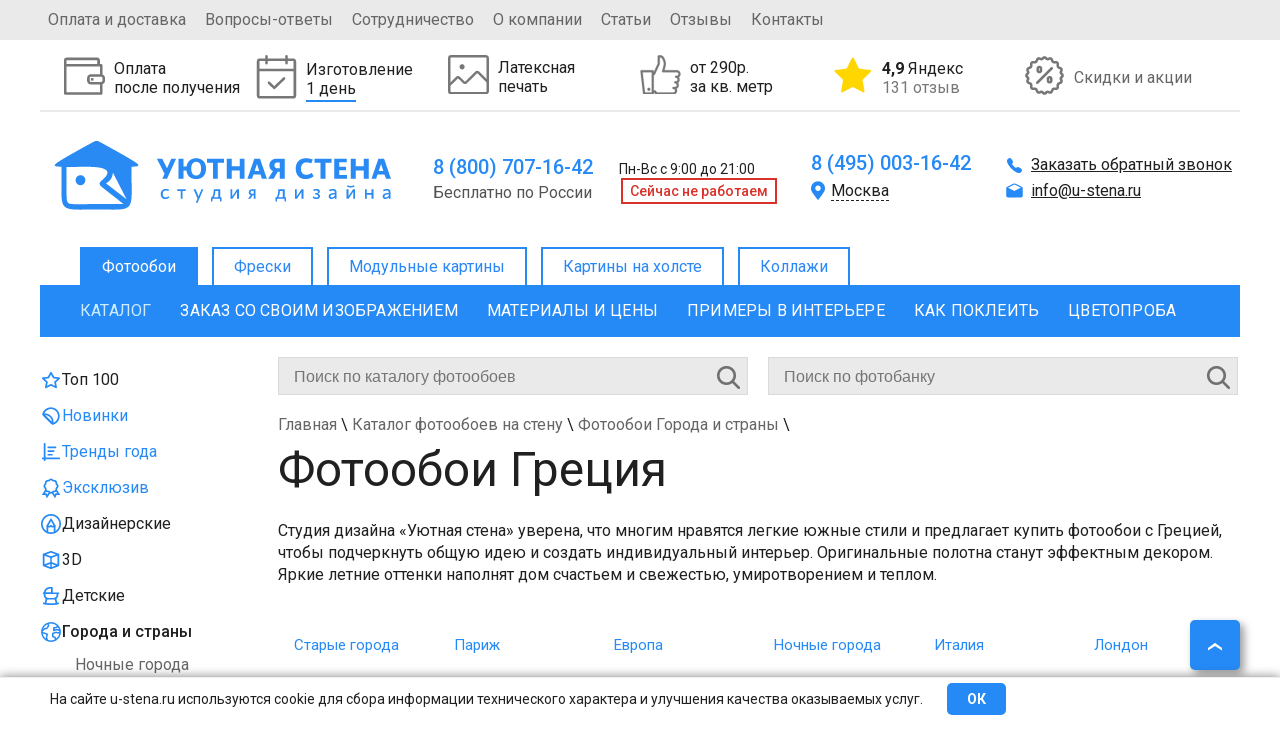

--- FILE ---
content_type: text/html; charset=UTF-8
request_url: https://u-stena.ru/katalog-fotooboev/gretsiya/
body_size: 37029
content:
 
<!DOCTYPE html>
<html xmlns="http://www.w3.org/1999/xhtml" xml:lang="ru" lang="ru" >
<head>
<meta http-equiv="X-UA-Compatible" content="IE=edge" />
<meta name="theme-color" content="#268af6" />
<meta name="viewport" content="width=device-width, initial-scale=1.0" /><meta name="robots" content="index, follow" />
<meta http-equiv="Content-Type" content="text/html; charset=UTF-8" />
<meta name="description" content="Заказать фотообои на стену из раздела «Греция». Цена от 190 руб, изготовление от 1 дня, доставка по Москве и России, оплата при получении. Студия дизайна Уютная стена." />
<link rel="canonical" href="https://u-stena.ru/katalog-fotooboev/gretsiya/" />
<link href="/bitrix/cache/css/s1/u_stena/kernel_main/kernel_main.css?176896080116544" type="text/css"  rel="stylesheet" />
<link href="/bitrix/cache/css/s1/u_stena/page_aba7b08edb1dbaf1ab1a1874fb3ef826/page_aba7b08edb1dbaf1ab1a1874fb3ef826.css?17689608131286" type="text/css"  rel="stylesheet" />
<link href="/bitrix/cache/css/s1/u_stena/template_e796ca65a2fc9da6a14e2568c706f9e5/template_e796ca65a2fc9da6a14e2568c706f9e5.css?1768960801325530" type="text/css"  data-template-style="true"  rel="stylesheet" />
<script type="text/javascript">if(!window.BX)window.BX={};if(!window.BX.message)window.BX.message=function(mess){if(typeof mess=='object') for(var i in mess) BX.message[i]=mess[i]; return true;};</script>
<script type="text/javascript">(window.BX||top.BX).message({'JS_CORE_LOADING':'Загрузка...','JS_CORE_NO_DATA':'- Нет данных -','JS_CORE_WINDOW_CLOSE':'Закрыть','JS_CORE_WINDOW_EXPAND':'Развернуть','JS_CORE_WINDOW_NARROW':'Свернуть в окно','JS_CORE_WINDOW_SAVE':'Сохранить','JS_CORE_WINDOW_CANCEL':'Отменить','JS_CORE_WINDOW_CONTINUE':'Продолжить','JS_CORE_H':'ч','JS_CORE_M':'м','JS_CORE_S':'с','JSADM_AI_HIDE_EXTRA':'Скрыть лишние','JSADM_AI_ALL_NOTIF':'Показать все','JSADM_AUTH_REQ':'Требуется авторизация!','JS_CORE_WINDOW_AUTH':'Войти','JS_CORE_IMAGE_FULL':'Полный размер'});</script>
<script type="text/javascript">(window.BX||top.BX).message({'LANGUAGE_ID':'ru','FORMAT_DATE':'DD.MM.YYYY','FORMAT_DATETIME':'DD.MM.YYYY HH:MI:SS','COOKIE_PREFIX':'BITRIX_SM','SERVER_TZ_OFFSET':'10800','SITE_ID':'s1','SITE_DIR':'/','USER_ID':'','SERVER_TIME':'1769024533','USER_TZ_OFFSET':'0','USER_TZ_AUTO':'Y','bitrix_sessid':'9562e12c53d07d6ac5cc813ceec7ef8d'});</script>


<script type="text/javascript" src="/bitrix/cache/js/s1/u_stena/kernel_main/kernel_main.js?1768960806180341"></script>
<script type="text/javascript">BX.setJSList(['/bitrix/js/main/core/core.js','/bitrix/js/main/core/core_ajax.js','/bitrix/js/main/core/core_popup.js']); </script>
<script type="text/javascript">BX.setCSSList(['/bitrix/js/main/core/css/core.css','/bitrix/js/main/core/css/core_popup.css','/bitrix/templates/u_stena/components/bitrix/catalog.filter/mainf/style.css','/bitrix/templates/u_stena/components/bitrix/catalog.filter/.default/style.css','/bitrix/templates/u_stena/stylesniris.css','/bitrix/templates/u_stena/styles_mobile.css','/bitrix/templates/u_stena/styles.css']); </script>


<script type="text/javascript">var _ba = _ba || []; _ba.push(["aid", "190a4aa40a9f0b98d73a8f5559962923"]); _ba.push(["host", "u-stena.ru"]); (function() {var ba = document.createElement("script"); ba.type = "text/javascript"; ba.async = true;ba.src = (document.location.protocol == "https:" ? "https://" : "http://") + "bitrix.info/ba.js";var s = document.getElementsByTagName("script")[0];s.parentNode.insertBefore(ba, s);})();</script>


<script src="/bitrix/templates/u_stena/js/jquery-1.7.min.js"></script>
<script src="/bitrix/templates/u_stena/js/main.js?t=1769024532"></script>
<link href="https://fonts.googleapis.com/css?family=Roboto:400,500,700" rel="stylesheet" />
	
	<link rel="stylesheet" type="text/css" href="/bitrix/templates/u_stena/js/fancybox/jquery.fancybox.css" media="screen" />
	<script src="/bitrix/templates/u_stena/js/fancybox/jquery.fancybox.pack.js"></script>
<script src="/bitrix/templates/u_stena/js/jquery.maskedinput-1.3.js"></script>

<link rel="icon" href="/favicon.ico" type="image/x-icon">
<link rel="icon" href="/favicon.svg" type="image/svg+xml">
<link rel="apple-touch-icon" href="/bitrix/templates/u_stena/apple.png">
<link rel="manifest" href="/bitrix/templates/u_stena/manifest.webmanifest">

<title>Фотообои Греция - купить в интернет-магазине Уютная стена | Каталог с ценами и фото</title>
<script type="text/javascript">
var geo_city = "";
var material_ad = false;
window.dataLayer = window.dataLayer || [];
$(document).ready(function(){
	jQuery('a.popup').fancybox({
		'padding': 10,
		'margin' : 0,
		'height' : '100',			
		'scrolling' : 'no',
		'titleShow': false,
		'type': 'ajax'
	});
	jQuery("a.popup_img").fancybox();
			jQuery(".bigimg_fb").fancybox({
				'hideOnOverlayClick':true,
				'hideOnContentClick':true,
				'type': 'image',
				'imageScale': false,
				'autoScale': false,
				'autoDimensions': false,
				'width' : '500'
			});
	})
</script>

<!-- разметка Open Graph -->
<meta property="og:title" content="Фотообои Греция - купить в интернет-магазине Уютная стена | Каталог с ценами и фото"/>
<meta property="og:description" content="Заказать фотообои на стену из раздела «Греция». Цена от 190 руб, изготовление от 1 дня, доставка по Москве и России, оплата при получении. Студия дизайна Уютная стена."/>
<meta property="og:image" content="https://u-stena.ru/bitrix/templates/u_stena/images/logo_big.png"/>
<link rel="image_src" href="https://u-stena.ru/bitrix/templates/u_stena/images/logo_big.png"/>
<meta property="og:type" content="article"/>
<meta property="og:url" content= "https://u-stena.ru/katalog-fotooboev/gretsiya/"/>
<!-- конец разметка Open Graph -->


</head>
<body>
<!-- Rating Mail.ru counter -->
<script type="text/javascript">
var _tmr = window._tmr || (window._tmr = []);
_tmr.push({id: "3159105", type: "pageView", start: (new Date()).getTime(), pid: "USER_ID"});
(function (d, w, id) {
  if (d.getElementById(id)) return;
  var ts = d.createElement("script"); ts.type = "text/javascript"; ts.async = true; ts.id = id;
  ts.src = "https://top-fwz1.mail.ru/js/code.js";
  var f = function () {var s = d.getElementsByTagName("script")[0]; s.parentNode.insertBefore(ts, s);};
  if (w.opera == "[object Opera]") { d.addEventListener("DOMContentLoaded", f, false); } else { f(); }
})(document, window, "topmailru-code");
</script><noscript><div>
<img src="https://top-fwz1.mail.ru/counter?id=3159105;js=na" style="border:0;position:absolute;left:-9999px;" alt="Top.Mail.Ru" />
</div></noscript>
<!-- //Rating Mail.ru counter -->

<!-- Warning cookie -->
	<div id="warning_cookie">
		<div class="wrap_cookie">
			<span>На сайте u-stena.ru используются cookie для сбора информации технического характера и улучшения качества оказываемых услуг.</span>
			<div class="w-button" onclick="jQuery('#warning_cookie').remove();">ОК</div>
		</div>
	</div>
	<!-- Warning cookie -->
	<div id="panel"></div>
     	<div class="top-wrapper">
		<div class="top">
			<div class="topleft">
			
<ul class="top-menu">

	
			<li><a href="/oplata-i-dostavka/">Оплата и доставка</a></li>
		
			<li><a href="/voprosy-otvety/">Вопросы-ответы</a></li>
		
			<li><a href="/sotrudnichestvo/">Сотрудничество</a></li>
		
			<li><a href="/o-kompanii/">О компании</a></li>
		
			<li><a href="/stati/">Статьи</a></li>
		
			<li><a href="/otzivi/">Отзывы</a></li>
		
			<li><a href="/kontakty/">Контакты</a></li>
		

</ul>
					</div>
			<div class="topright">
							</div>
		</div>	
	</div>	
	<div id="mobile-menu">
		<div id="mobile-menu-header">
			<div class="mobile-menu-burger"></div>
			<div class="mobile-menu-logotype"><a title="Уютная стена" href="/">Уютная стена</a></div>
			<div class="mobile-menu-buttons">
				<div class="mobile-menu-search"></div>
				<a class="mobile-menu-phone" href="tel:88007071642"></a>
			</div>
		</div>
		<div class="mobile-fixed-panel">
			<a href="/katalog-fotooboev/zakaz/" class="mobile-menu-custom-zakaz">
				<img src="/images/Export.svg" alt="">
				<div>Загрузить свое фото</div>
			</a>
			<div id="mobile-menu-search"></div>
		</div>
		<div id="left-mobile-menu-wrapper">
			<div id="left-mobile-menu-catalog-wrap" class="open">
				<span id="left-mobile-menu-wrcathdr" class="active"></span>
				<div id="left-mobile-menu-catalog">
				<span id="left-mobile-menu-cathdr">Категории</span>
				</div>
			</div>
		</div>
		
			
<ul id="leftbot-mobile-menu" class="top-menu">
					<li><a  id="otzivi" href="/otzivi/">Отзывы</a></li>
		
					<li><a href="/oplata-i-dostavka/" href="/oplata-i-dostavka/">Оплата и доставка</a></li>
		
					<li><a href="/voprosy-otvety/" href="/voprosy-otvety/">Вопрос-ответ</a></li>
		
					<li><a href="/sotrudnichestvo/" href="/sotrudnichestvo/">Сотрудничество</a></li>
		
					<li><a href="/o-kompanii/" href="/o-kompanii/">О компании</a></li>
		
					<li><a href="/stati/" href="/stati/">Статьи</a></li>
		
					<li><a href="/kontakty/" href="/kontakty/">Контакты</a></li>
		

</ul>
			
			
	</div>
	<div class="mobile_underheader">

	<div class="m_phone">
		<a href="tel:88007071642">
			8 (800) 707-16-42
		</a>
	</div>
	<a class="icon_block whatsapp"  title="Whatsapp" href="whatsapp://send?phone=79955099644">
		<svg xmlns="http://www.w3.org/2000/svg" xmlns:xlink="http://www.w3.org/1999/xlink" width="26" height="26" viewBox="0 0 26 26">
  <image id="Кнопка" width="26" height="26" xlink:href="[data-uri]"/>
</svg>
	</a>
		<a class="icon_block tg"  title="Telegram" href="https://t.me/+79955099644">
		<svg width="96" height="96" viewBox="0 0 96 96" fill="none" xmlns="http://www.w3.org/2000/svg">
<g clip-path="url(#clip0_1_2)">
<path d="M48.043 3.44749C59.9445 3.45032 71.1094 8.08148 79.5225 16.5002C87.9345 24.9181 92.5545 36.0906 92.5518 47.9905C92.5433 72.5316 72.5668 92.502 48.0293 92.5022H48.0117C40.0174 92.4993 32.1802 90.3542 25.3535 86.301L25.3516 86.2991L23.5957 85.259L22.3379 84.5129L20.9238 84.884L8.61133 88.1116L11.8633 76.2453L12.2705 74.759L11.4492 73.4553L10.3047 71.6379C5.98926 64.7731 3.64649 56.8781 3.50684 48.7414L3.5 47.9534C3.51152 23.4167 23.4866 3.44819 48.043 3.44749Z" stroke="#37AEE2" stroke-width="7"/>
<path d="M38.7151 73.9889C36.9124 73.9889 37.0763 73.3334 36.5846 71.6945L31.3403 54.4866L71.4921 30.8871" fill="#C8DAEA"/>
<path d="M38.715 73.9889C39.8622 73.9889 40.5178 73.3334 41.3372 72.6778L48.712 65.6308L39.5345 60.0587" fill="#A9C9DD"/>
<path d="M39.5344 60.0587L61.6589 76.2833C63.9533 77.7583 65.9199 76.9388 66.5755 73.9889L75.5891 31.7066C76.4086 28.1011 74.1142 26.4622 71.6559 27.6094L19.0488 47.9312C15.6072 49.2423 15.6072 51.3728 18.3932 52.1922L31.9957 56.4532L63.1339 36.6231C64.6088 35.8037 65.9199 36.1315 64.9366 37.2786" fill="#37AEE2"/>
</g>
<defs>
<clipPath id="clip0_1_2">
<rect width="96" height="96" fill="white"/>
</clipPath>
</defs>
</svg>
	</a>

</div>            		<div id="page-wrapper">
	<div id="header">
			<div id="top-bnr">
	<div id="product_1" class="product">
		<div class="product-image">
						<img alt="img" height="41px" src="/upload/iblock/c3c/c3cfde78d34a6e47db7883d06b49a43e.svg"/>
		</div> 
				<div class="product-desc">
			<p>Оплата <br>после получения</p>			
		</div>
		<div class="hid-description"><p>Возможность оплаты фотообоев при получении заказа гарантирует безопасность</p></div>	</div>
	<div id="product_2" class="product">
		<div class="product-image">
						<img alt="img" height="41px" src="/upload/iblock/926/9262304740fb8cfd505d1fe323863fe1.svg"/>
		</div> 
				<div class="product-desc">
			<p>Изготовление <br><span>1 день</span></p>			
		</div>
		<div class="hid-description"><p>Быстрое изготовление фотообоев за счет собственного производства</p></div>	</div>
	<div id="product_3" class="product">
		<div class="product-image">
						<img alt="img" height="41px" src="/upload/iblock/a81/a81191ed637f41f7d61322a2420e591d.svg"/>
		</div> 
				<div class="product-desc">
			<p>Латексная <br>печать</p>			
		</div>
		<div class="hid-description"><p>Латексная печать гарантирует самые яркие цвета, высокую четкость и экологическую безопасность</p>
</div>	</div>
	<div id="product_4" class="product">
		<div class="product-image">
						<img alt="img" height="41px" src="/upload/iblock/4e3/4e334ba74c23fe4ca6b06187cc96e393.svg"/>
		</div> 
				<div class="product-desc">
			<p>от 290р. <br>за кв. метр</p>			
		</div>
		<div class="hid-description"><p>Гарантия лучшей цены!
</p></div>	</div>
	<div id="product_107653" class="product">
		<div class="product-image">
						<img alt="img" height="41px" src="/upload/iblock/911/9111f537279ed6aeafffd94b3df15fd0.png"/>
		</div> 
				<div class="product-desc">
			<p><a href="https://yandex.ru/maps/org/uyutnaya_stena/127130341030/reviews/?ll=37.715556%2C55.735801&amp;z=13" target="_blank"><b>4,9</b> Яндекс<span>131 отзыв</span></a></p>			
		</div>
			</div>
	<div id="product_5" class="product">
		<div class="product-image">
						<img alt="img" height="41px" src="/upload/iblock/609/609b7a228951b5f97a0fd844858cd056.svg"/>
		</div> 
				<div class="product-desc">
			<p><a href="/akcii/">Скидки и акции</a></p>			
		</div>
			</div>
</div>
<div class="top-middle">
		<div class="logotype-block">
			<a href="/">
			<svg width="337" height="77">
				<image class="logotype" xlink:href="/logo.svg" src="/bitrix/templates/u_stena/images/logo2.png" width="337" height="77"/>
			</svg>
						</a>
		</div>
		<div class="cont-block one">
			<div class="cont-block-top">
				<a href="tel:88007071642" >8 (800) 707-16-42</a>&nbsp;
Пн-Вс с 9:00 до 21:00	
				<div class="work_block">
				<span class="phone_text">Бесплатно по России</span>				<div class="worktime"><span>Cейчас не работаем</span></div>
<script type="text/javascript">
if(Date.now()>0) {
	tmstmp = Math.round(Date.now()/1000);
	worktime = (tmstmp>1768975200 && tmstmp<1769018400);
	if(!worktime) {
		$(".worktime").css('display','none');
		//$(".worktime span").text("Cейчас не работаем");
		//$(".worktime span").removeClass("work");
	} else {
		$(".worktime").css('display','inherit');
		$(".worktime span").text("Cейчас работаем");
		$(".worktime span").addClass("work");
	}
} else {
	$(".worktime").remove();
}
</script>				</div>
			</div>
			
		</div>
		<div class="cont-block two">
			<div class="cont-block-top">
				

<a href="tel:84950031642" class="header-phone active roistat-phone">8 (495) 003-16-42</a>
<a href="tel:88126485190" class="header-phone">8 (812) 648-51-90</a>
<a href="tel:83433021438" class="header-phone">8 (343) 302-14-38</a>
<a href="tel:83833122410" class="header-phone">8 (383) 312-24-10</a>
<a href="tel:88312351570" class="header-phone">8 (831) 235-15-70</a>
<a href="tel:88612042441" class="header-phone">8 (861) 204-24-41</a>

<a href="tel:88007071642" class="header-phone">8 (800) 707-16-42</a>
<a href="tel:88007071642" class="header-phone">8 (800) 707-16-42</a>
<a href="tel:88007071642" class="header-phone">8 (800) 707-16-42</a>
<a href="tel:88007071642" class="header-phone">8 (800) 707-16-42</a>
<a href="tel:88007071642" class="header-phone">8 (800) 707-16-42</a>
<a href="tel:88007071642" class="header-phone">8 (800) 707-16-42</a>
<a href="tel:88007071642" class="header-phone">8 (800) 707-16-42</a>
<a href="tel:88007071642" class="header-phone">8 (800) 707-16-42</a>

<a href="tel:88005556462" class="header-phone">8 (800) 555-64-62</a>

<a href="tel:88007071642" class="header-phone">8 (800) 707-16-42</a>
<a href="tel:88007071642" class="header-phone">8 (800) 707-16-42</a>
<a href="tel:88007071642" class="header-phone">8 (800) 707-16-42</a>
<a href="tel:88007071642" class="header-phone">8 (800) 707-16-42</a>
<a href="tel:88007071642" class="header-phone">8 (800) 707-16-42</a>
<a href="tel:88007071642" class="header-phone">8 (800) 707-16-42</a>
<a href="tel:88007071642" class="header-phone">8 (800) 707-16-42</a>
<a href="tel:88007071642" class="header-phone">8 (800) 707-16-42</a>
<a href="tel:88007071642" class="header-phone">8 (800) 707-16-42</a>
<a href="tel:88007071642" class="header-phone">8 (800) 707-16-42</a>
<a href="tel:88007071642" class="header-phone">8 (800) 707-16-42</a>
<a href="tel:88007071642" class="header-phone">8 (800) 707-16-42</a>
<a href="tel:88007071642" class="header-phone">8 (800) 707-16-42</a>
<a href="tel:88007071642" class="header-phone">8 (800) 707-16-42</a>
<a href="tel:88007071642" class="header-phone">8 (800) 707-16-42</a>
<a href="tel:88007071642" class="header-phone">8 (800) 707-16-42</a>
<a href="tel:88007071642" class="header-phone">8 (800) 707-16-42</a>
<a href="tel:88007071642" class="header-phone">8 (800) 707-16-42</a>
<a href="tel:88007071642" class="header-phone">8 (800) 707-16-42</a>
<a href="tel:88007071642" class="header-phone">8 (800) 707-16-42</a>
<a href="tel:88007071642" class="header-phone">8 (800) 707-16-42</a>

<div class="town">
 <span class="active">Москва</span> <span class="close"></span>
	<div class="no_town" style="display:none;">
		<span>Москва</span>
		<span>Санкт-Петербург</span>
		<span>Екатеринбург</span>
		<span>Новосибирск</span>
		<span>Нижний Новгород</span>
		<span>Краснодар</span>
		
		<span>Казань</span>
		<span>Челябинск</span>
		<span>Пермь</span>
		<span>Сочи</span>
		<span>Самара</span>
		<span>Уфа</span>
		<span>Волгоград</span>
		<span>Ростов-на-Дону</span>
		
		<span>Омск</span>
		
		<span>Воронеж</span>
		<span>Красноярск</span>
		<span>Саратов</span>
		<span>Тюмень</span>
		<span>Тольятти</span>
		<span>Ижевск</span>
		<span>Барнаул</span>
		<span>Ульяновск</span>
		<span>Иркутск</span>
		<span>Хабаровск</span>
		<span>Ярославль</span>
		<span>Владивосток</span>
		<span>Томск</span>
		<span>Рязань</span>
		<span>Набережные Челны</span>
		<span>Пенза</span>
		<span>Тула</span>
		<span>Курск</span>
		<span>Иваново</span>
		<span>Липецк</span>
		<span>Калуга</span>
		
	</div>
</div>			</div>
		</div>
		<div class="cont-block three">
			<a class="popup" href="/ajax/ophone.php">Заказать обратный звонок</a>
			<div class="cont-block-top">
				<a href="mailto:info@u-stena.ru" class="header-mail active">info@u-stena.ru</a>
<a href="mailto:spb@u-stena.ru" class="header-mail">spb@u-stena.ru</a>
<a href="mailto:ekb@u-stena.ru" class="header-mail">ekb@u-stena.ru</a>
<a href="mailto:nsk@u-stena.ru" class="header-mail">nsk@u-stena.ru</a>
<a href="mailto:nnv@u-stena.ru" class="header-mail">nnv@u-stena.ru</a>
<a href="mailto:krd@u-stena.ru" class="header-mail">krd@u-stena.ru</a>
<a href="mailto:kzn@u-stena.ru" class="header-mail">kzn@u-stena.ru</a>
<a href="mailto:chlb@u-stena.ru" class="header-mail">chlb@u-stena.ru</a>
<a href="mailto:prm@u-stena.ru" class="header-mail">prm@u-stena.ru</a>
<a href="mailto:sochi@u-stena.ru" class="header-mail">sochi@u-stena.ru</a>
<a href="mailto:smr@u-stena.ru" class="header-mail">smr@u-stena.ru</a>
<a href="mailto:ufa@u-stena.ru" class="header-mail">ufa@u-stena.ru</a>
<a href="mailto:vgg@u-stena.ru" class="header-mail">vgg@u-stena.ru</a>
<a href="mailto:rnd@u-stena.ru" class="header-mail">rnd@u-stena.ru</a>
<a href="mailto:omsk@u-stena.ru" class="header-mail">omsk@u-stena.ru</a>
<a href="mailto:vrn@u-stena.ru" class="header-mail">vrn@u-stena.ru</a>
<a href="mailto:krsk@u-stena.ru" class="header-mail">krsk@u-stena.ru</a>
<a href="mailto:srt@u-stena.ru" class="header-mail">srt@u-stena.ru</a>
<a href="mailto:tmn@u-stena.ru" class="header-mail">tmn@u-stena.ru</a>
<a href="mailto:tlt@u-stena.ru" class="header-mail">tlt@u-stena.ru</a>
<a href="mailto:izh@u-stena.ru" class="header-mail">izh@u-stena.ru</a>
<a href="mailto:brn@u-stena.ru" class="header-mail">brn@u-stena.ru</a>
<a href="mailto:ulk@u-stena.ru" class="header-mail">ulk@u-stena.ru</a>
<a href="mailto:irk@u-stena.ru" class="header-mail">irk@u-stena.ru</a>
<a href="mailto:khbr@u-stena.ru" class="header-mail">khbr@u-stena.ru</a>
<a href="mailto:yar@u-stena.ru" class="header-mail">yar@u-stena.ru</a>
<a href="mailto:vlc@u-stena.ru" class="header-mail">vlc@u-stena.ru</a>
<a href="mailto:tomsk@u-stena.ru" class="header-mail">tomsk@u-stena.ru</a>
<a href="mailto:rzn@u-stena.ru" class="header-mail">rzn@u-stena.ru</a>
<a href="mailto:nabchelny@u-stena.ru" class="header-mail">nabchelny@u-stena.ru</a>
<a href="mailto:penza@u-stena.ru" class="header-mail">penza@u-stena.ru</a>
<a href="mailto:tula@u-stena.ru" class="header-mail">tula@u-stena.ru</a>
<a href="mailto:kursk@u-stena.ru" class="header-mail">kursk@u-stena.ru</a>
<a href="mailto:ivanovo@u-stena.ru" class="header-mail">ivanovo@u-stena.ru</a>
<a href="mailto:lipetsk@u-stena.ru" class="header-mail">lipetsk@u-stena.ru</a>
<a href="mailto:kaluga@u-stena.ru" class="header-mail">kaluga@u-stena.ru</a>	
			</div>
		</div>	
	</div>
	<div id="main-menu">
			
<ul class="main-menu">

			<li class="active"><a href="/">Фотообои</a></li>
		
		<li class="noactive"><a  href="/freski/" >Фрески</a></li>
		
		<li class="noactive"><a  href="/modulnie-kartini/" >Модульные картины</a></li>
		
		<li class="noactive"><a  href="/kartini-na-holste/" >Картины на холсте</a></li>
		
		<li class="noactive"><a  href="/collagi/" >Коллажи</a></li>
		

</ul>
	</div>
	<div id="category-menu">
		
<ul class="category-menu">

			<li><a href="/katalog-fotooboev/" class="selected">Каталог</a></li>
		
			<li><a href="/katalog-fotooboev/zakaz/">Заказ со своим изображением</a></li>
		
			<li><a href="/katalog-fotooboev/materiali-ceni/">Материалы и цены</a></li>
		
			<li><a href="/katalog-fotooboev/primeri-v-iterere/">Примеры в интерьере</a></li>
		
			<li><a href="/katalog-fotooboev/kak-pokleit/">Как поклеить</a></li>
		
			<li><a href="/katalog-fotooboev/cvetoproba/">Цветопроба</a></li>
		

</ul>
	</div>
		
		</div>
		
		<div id="content">
		





<div id="sidebar">
<div id="favorites_block" style="padding-left:24px; display: none">
</div>
<script type="text/javascript">
	function getCookie(name) {
		var matches = document.cookie.match(new RegExp(
			"(?:^|; )" + name.replace(/([\.$?*|{}\(\)\[\]\\\/\+^])/g, '\\$1') + "=([^;]*)"
		));
		return matches ? decodeURIComponent(matches[1]) : '';
	}
	
	function favorites_act() {
		$('#favorites_block').css('display','block');
		$('#favorites_del').click(function(){
			date = new Date(0);
			document.cookie = "fs=; path=/; expires=" + date.toUTCString();
			document.cookie = "freski=; path=/; expires=" + date.toUTCString();
			$('#favorites_block').html('');
			$('a.favorite-link').removeClass('active');
		});
		$('a#favorites_eml').fancybox({
				'padding': 10,
				'margin' : 0,
				'height' : '100',			
				'scrolling' : 'no',
				'titleShow': false,
				'type': 'ajax'
		});
		$('#favorites_n').click(function(){
			if($('#favorites_options').hasClass("active")) $('#favorites_options').removeClass("active");
				else $('#favorites_options').addClass("active");
		});	
	}
	
	var complexArrayOfCookie = [];
	for (var item of document.cookie.split('; ')) {
		if(item.startsWith('fs') == true) {
			if(item.indexOf(',') > -1) {
				var bufArr = item.split(',');
				bufArr[0] = bufArr[0].split('=')[1];
				for (var id of bufArr)
					complexArrayOfCookie.push(id);
			}
			else
				complexArrayOfCookie.push(item.split('=')[1]);
		}
	}
	fs = complexArrayOfCookie.join();
	freski = getCookie('freski');
	$('#favorites_block').html('<div id="favorites_hdr" class="name_section"><span id="favorites_n">Избранное</span><div id="favorites_options"><span class="favoritarrow"></span><a id="favorites_eml" href="/ajax/favorites_eml.php?i=1&freski=">Отправить на email</a><a id="favorites_arch" href="/include/favorites_arch.php?i=1&freski=" title="Скачать архив">Скачать архив</a><a id="favorites_del" title="Удалить избранные">Удалить избранные</a></div></div>');
	if(fs) {
		$.ajax({
			type: "POST",
			url: "/ajax/favorites_complex.php",
			data: "els="+fs+"&ib=1",
			success: function(bl){
				if(bl) {
					$('#favorites_block').append(bl);
				} else {
					date = new Date(0);
					document.cookie = "fs=; path=/; expires=" + date.toUTCString();
				}
			}
		});
	}
	if(freski) {
		$.ajax({
			type: "POST",
			url: "/ajax/favorites_complex.php",
			data: "freski="+freski+"&ib=1",
			success: function(bl){
				if(bl) {
					$('#favorites_block').append(bl);
				} else {
					date = new Date(0);
					document.cookie = "freski=; path=/; expires=" + date.toUTCString();
				}
			}
		});
	}
	if (fs || freski)
		favorites_act();

</script><div class="catalog-section-list">
		
	<ul>
			<li id="bx_1847241719_1"><span class="cat_li"><a href="/katalog-fotooboev/top-100/"><img src="/upload/uf/af2/af23bae0c0d0d74ee7c655e89caec061.svg"><span>Топ 100</span></a></span></li>
			<li id="bx_1847241719_2920"><span class="cat_li"><a href="/katalog-fotooboev/novinki/"><img src="/upload/uf/b5e/b5eebfaf3dc2a31db545ffd3b0007df7.svg"><span>Новинки</span></a></span></li>
			<li id="bx_1847241719_2861"><span class="cat_li"><a href="/katalog-fotooboev/trendy-goda/"><img src="/upload/uf/e00/e0005816d2aa8965f026a207124b5e4d.svg"><span>Тренды года</span></a></span>
		<ul>
				<li id="bx_1847241719_2862"><span class="cat_li"><a href="/katalog-fotooboev/alice/"><span>ALICE</span></a></span></li>
				<li id="bx_1847241719_2863"><span class="cat_li"><a href="/katalog-fotooboev/bloom/"><span>BLOOM</span></a></span></li>
				<li id="bx_1847241719_2864"><span class="cat_li"><a href="/katalog-fotooboev/flamingo1/"><span>FLAMINGO</span></a></span></li>
				<li id="bx_1847241719_2865"><span class="cat_li"><a href="/katalog-fotooboev/fluid/"><span>FLUID</span></a></span></li>
				<li id="bx_1847241719_2867"><span class="cat_li"><a href="/katalog-fotooboev/garden/"><span>GARDEN</span></a></span></li>
				<li id="bx_1847241719_2869"><span class="cat_li"><a href="/katalog-fotooboev/geometric/"><span>GEOMETRIC</span></a></span></li>
				<li id="bx_1847241719_2871"><span class="cat_li"><a href="/katalog-fotooboev/kids/"><span>KIDS</span></a></span></li>
				<li id="bx_1847241719_2874"><span class="cat_li"><a href="/katalog-fotooboev/leaf/"><span>LEAF</span></a></span></li>
				<li id="bx_1847241719_2873"><span class="cat_li"><a href="/katalog-fotooboev/magic-forest/"><span>MAGIC FOREST</span></a></span></li>
				<li id="bx_1847241719_2956"><span class="cat_li"><a href="/katalog-fotooboev/marble1/"><span>MARBLE</span></a></span></li>
				<li id="bx_1847241719_2875"><span class="cat_li"><a href="/katalog-fotooboev/medow/"><span>MEDOW</span></a></span></li>
				<li id="bx_1847241719_2879"><span class="cat_li"><a href="/katalog-fotooboev/mood/"><span>MOOD</span></a></span></li>
				<li id="bx_1847241719_2876"><span class="cat_li"><a href="/katalog-fotooboev/peony/"><span>PEONY</span></a></span></li>
				<li id="bx_1847241719_2866"><span class="cat_li"><a href="/katalog-fotooboev/safari1/"><span>SAFARI</span></a></span></li>
				<li id="bx_1847241719_2877"><span class="cat_li"><a href="/katalog-fotooboev/tropical/"><span>TROPICAL</span></a></span></li>
		</ul>
	<span class="s_trigger"></span>
	</li>
			<li id="bx_1847241719_2934"><span class="cat_li"><a href="/katalog-fotooboev/eksklyuziv/"><img src="/upload/uf/ab5/ab55511901b7c6c32cf298405e668c5e.svg"><span>Эксклюзив</span></a></span>
		<ul>
				<li id="bx_1847241719_2940"><span class="cat_li"><a href="/katalog-fotooboev/abstract/"><span>ABSTRACT</span></a></span></li>
				<li id="bx_1847241719_2935"><span class="cat_li"><a href="/katalog-fotooboev/floral/"><span>FLORAL</span></a></span></li>
				<li id="bx_1847241719_2939"><span class="cat_li"><a href="/katalog-fotooboev/leaves/"><span>LEAVES</span></a></span></li>
				<li id="bx_1847241719_2936"><span class="cat_li"><a href="/katalog-fotooboev/line-art/"><span>LINE-ART</span></a></span></li>
				<li id="bx_1847241719_2942"><span class="cat_li"><a href="/katalog-fotooboev/mountine/"><span>MOUNTINE</span></a></span></li>
				<li id="bx_1847241719_2937"><span class="cat_li"><a href="/katalog-fotooboev/oriental/"><span>ORIENTAL</span></a></span></li>
				<li id="bx_1847241719_2943"><span class="cat_li"><a href="/katalog-fotooboev/stone/"><span>STONE</span></a></span></li>
				<li id="bx_1847241719_2938"><span class="cat_li"><a href="/katalog-fotooboev/watercolor/"><span>WATERCOLOR</span></a></span></li>
		</ul>
	<span class="s_trigger"></span>
	</li>
			<li id="bx_1847241719_61"><span class="cat_li"><a href="/katalog-fotooboev/dizaynerskie/"><img src="/upload/uf/828/828b8f04f85bc4e9ae1547d339a41669.svg"><span>Дизайнерские</span></a></span>
		<ul>
				<li id="bx_1847241719_62"><span class="cat_li"><a href="/katalog-fotooboev/dizaynerskie-na-stenu/"><span>На стену</span></a></span></li>
				<li id="bx_1847241719_63"><span class="cat_li"><a href="/katalog-fotooboev/dizaynerskie-na-potolok/"><span>На потолок</span></a></span></li>
				<li id="bx_1847241719_668"><span class="cat_li"><a href="/katalog-fotooboev/dizaynerskie-detskie/"><span>Детские</span></a></span></li>
				<li id="bx_1847241719_674"><span class="cat_li"><a href="/katalog-fotooboev/dizaynerskie-goroda/"><span>Города</span></a></span></li>
				<li id="bx_1847241719_681"><span class="cat_li"><a href="/katalog-fotooboev/dizaynerskie-zhivopis/"><span>Живопись</span></a></span></li>
				<li id="bx_1847241719_669"><span class="cat_li"><a href="/katalog-fotooboev/dizaynerskie-tsvety/"><span>Цветы</span></a></span></li>
				<li id="bx_1847241719_673"><span class="cat_li"><a href="/katalog-fotooboev/dizaynerskie-okna/"><span>Окна</span></a></span></li>
				<li id="bx_1847241719_670"><span class="cat_li"><a href="/katalog-fotooboev/dizaynerskie-angely/"><span>Ангелы</span></a></span></li>
				<li id="bx_1847241719_683"><span class="cat_li"><a href="/katalog-fotooboev/dizaynerskie-more/"><span>Море</span></a></span></li>
				<li id="bx_1847241719_682"><span class="cat_li"><a href="/katalog-fotooboev/dizaynerskie-peyzazhi/"><span>Пейзажи</span></a></span></li>
				<li id="bx_1847241719_680"><span class="cat_li"><a href="/katalog-fotooboev/dizaynerskie-arki/"><span>Арки</span></a></span></li>
				<li id="bx_1847241719_678"><span class="cat_li"><a href="/katalog-fotooboev/dizaynerskie-venetsiya/"><span>Венеция</span></a></span></li>
				<li id="bx_1847241719_675"><span class="cat_li"><a href="/katalog-fotooboev/dizaynerskie-balkony/"><span>Балконы</span></a></span></li>
				<li id="bx_1847241719_676"><span class="cat_li"><a href="/katalog-fotooboev/dizaynerskie-terrasy/"><span>Террасы</span></a></span></li>
				<li id="bx_1847241719_671"><span class="cat_li"><a href="/katalog-fotooboev/dizaynerskie-ulochki/"><span>Улочки</span></a></span></li>
				<li id="bx_1847241719_672"><span class="cat_li"><a href="/katalog-fotooboev/dizaynerskie-dvoriki/"><span>Дворики</span></a></span></li>
				<li id="bx_1847241719_677"><span class="cat_li"><a href="/katalog-fotooboev/dizaynerskie-nebo/"><span>Небо</span></a></span></li>
				<li id="bx_1847241719_684"><span class="cat_li"><a href="/katalog-fotooboev/dizaynerskie-zamki/"><span>Замки</span></a></span></li>
				<li id="bx_1847241719_679"><span class="cat_li"><a href="/katalog-fotooboev/dizaynerskie-zhivotnye/"><span>Животные</span></a></span></li>
				<li id="bx_1847241719_64"><span class="cat_li"><a href="/katalog-fotooboev/dizaynerskie-vintazh/"><span>Винтаж</span></a></span></li>
				<li id="bx_1847241719_2868"><span class="cat_li"><a href="/katalog-fotooboev/listya1/"><span>Листья</span></a></span></li>
		</ul>
	<span class="s_trigger"></span>
	</li>
			<li id="bx_1847241719_2"><span class="cat_li"><a href="/katalog-fotooboev/3d/"><img src="/upload/uf/e81/e818328df60c250a88ab84992e4a388a.svg"><span>3D</span></a></span>
		<ul>
				<li id="bx_1847241719_67"><span class="cat_li"><a href="/katalog-fotooboev/stereoskopicheskie/"><span>Стереоскопические</span></a></span></li>
				<li id="bx_1847241719_68"><span class="cat_li"><a href="/katalog-fotooboev/obyemnye/"><span>Объёмные</span></a></span></li>
				<li id="bx_1847241719_70"><span class="cat_li"><a href="/katalog-fotooboev/realistichnye/"><span>Реалистичные</span></a></span></li>
				<li id="bx_1847241719_71"><span class="cat_li"><a href="/katalog-fotooboev/shary/"><span>Шары</span></a></span></li>
				<li id="bx_1847241719_72"><span class="cat_li"><a href="/katalog-fotooboev/kuby/"><span>Кубы</span></a></span></li>
				<li id="bx_1847241719_74"><span class="cat_li"><a href="/katalog-fotooboev/tunnel/"><span>Туннели</span></a></span></li>
				<li id="bx_1847241719_66"><span class="cat_li"><a href="/katalog-fotooboev/3d-na-stenu/"><span>3д на стену</span></a></span></li>
				<li id="bx_1847241719_76"><span class="cat_li"><a href="/katalog-fotooboev/3d-na-potolok/"><span>3д на потолок</span></a></span></li>
				<li id="bx_1847241719_77"><span class="cat_li"><a href="/katalog-fotooboev/3d-dlya-kukhni/"><span>3д для кухни</span></a></span></li>
				<li id="bx_1847241719_78"><span class="cat_li"><a href="/katalog-fotooboev/3d-detskie/"><span>3д детские</span></a></span></li>
				<li id="bx_1847241719_79"><span class="cat_li"><a href="/katalog-fotooboev/3d-v-spalnyu/"><span>3д в спальню</span></a></span></li>
				<li id="bx_1847241719_80"><span class="cat_li"><a href="/katalog-fotooboev/3d-dlya-zala/"><span>3д для зала</span></a></span></li>
				<li id="bx_1847241719_82"><span class="cat_li"><a href="/katalog-fotooboev/3d-abstraktsii/"><span>3д абстракции</span></a></span></li>
				<li id="bx_1847241719_65"><span class="cat_li"><a href="/katalog-fotooboev/3d-tekstury/"><span>3д текстуры</span></a></span></li>
				<li id="bx_1847241719_524"><span class="cat_li"><a href="/katalog-fotooboev/3d-volny/"><span>3д волны</span></a></span></li>
				<li id="bx_1847241719_1243"><span class="cat_li"><a href="/katalog-fotooboev/3d-goroda/"><span>3д города</span></a></span></li>
				<li id="bx_1847241719_2813"><span class="cat_li"><a href="/katalog-fotooboev/3d-kaminy/"><span>3д камины</span></a></span></li>
				<li id="bx_1847241719_2814"><span class="cat_li"><a href="/katalog-fotooboev/3d-lilii/"><span>3д лилии</span></a></span></li>
				<li id="bx_1847241719_2815"><span class="cat_li"><a href="/katalog-fotooboev/3d-oduvanchiki/"><span>3д одуванчики</span></a></span></li>
				<li id="bx_1847241719_755"><span class="cat_li"><a href="/katalog-fotooboev/3d-rozy/"><span>3д розы</span></a></span></li>
				<li id="bx_1847241719_700"><span class="cat_li"><a href="/katalog-fotooboev/3d-tsvety/"><span>3д цветы</span></a></span></li>
				<li id="bx_1847241719_2946"><span class="cat_li"><a href="/katalog-fotooboev/soty/"><span>Соты</span></a></span></li>
		</ul>
	<span class="s_trigger"></span>
	</li>
			<li id="bx_1847241719_30"><span class="cat_li"><a href="/katalog-fotooboev/detskie/"><img src="/upload/uf/ee9/ee985d7c09175cfaccd28588ea33f2c2.svg"><span>Детские</span></a></span>
		<ul>
				<li id="bx_1847241719_305"><span class="cat_li"><a href="/katalog-fotooboev/dlya-detey/"><span>Для детей</span></a></span></li>
				<li id="bx_1847241719_306"><span class="cat_li"><a href="/katalog-fotooboev/dlya-podrostkov/"><span>Для подростков</span></a></span></li>
				<li id="bx_1847241719_308"><span class="cat_li"><a href="/katalog-fotooboev/dlya-devochek-podrostkov/"><span>Для девочек подростков</span></a></span></li>
				<li id="bx_1847241719_307"><span class="cat_li"><a href="/katalog-fotooboev/dlya-malchikov-podrostkov/"><span>Для мальчиков подростков</span></a></span></li>
				<li id="bx_1847241719_535"><span class="cat_li"><a href="/katalog-fotooboev/dlya-devochek/"><span>Для девочек</span></a></span></li>
				<li id="bx_1847241719_486"><span class="cat_li"><a href="/katalog-fotooboev/dlya-malchikov/"><span>Для мальчиков</span></a></span></li>
				<li id="bx_1847241719_309"><span class="cat_li"><a href="/katalog-fotooboev/tachki/"><span>Тачки</span></a></span></li>
				<li id="bx_1847241719_310"><span class="cat_li"><a href="/katalog-fotooboev/disney/"><span>Дисней</span></a></span></li>
				<li id="bx_1847241719_311"><span class="cat_li"><a href="/katalog-fotooboev/skazochnye/"><span>Сказочные</span></a></span></li>
				<li id="bx_1847241719_312"><span class="cat_li"><a href="/katalog-fotooboev/printsessy/"><span>Принцессы</span></a></span></li>
				<li id="bx_1847241719_313"><span class="cat_li"><a href="/katalog-fotooboev/chelovek-pauk/"><span>Человек-Паук</span></a></span></li>
				<li id="bx_1847241719_314"><span class="cat_li"><a href="/katalog-fotooboev/fei/"><span>Феи</span></a></span></li>
				<li id="bx_1847241719_315"><span class="cat_li"><a href="/katalog-fotooboev/transformery/"><span>Трансформеры</span></a></span></li>
				<li id="bx_1847241719_3"><span class="cat_li"><a href="/katalog-fotooboev/anime/"><span>Аниме</span></a></span></li>
				<li id="bx_1847241719_646"><span class="cat_li"><a href="/katalog-fotooboev/fentezi/"><span>Фэнтези</span></a></span></li>
				<li id="bx_1847241719_317"><span class="cat_li"><a href="/katalog-fotooboev/igry/"><span>Игры</span></a></span></li>
				<li id="bx_1847241719_318"><span class="cat_li"><a href="/katalog-fotooboev/piraty/"><span>Пираты</span></a></span></li>
				<li id="bx_1847241719_319"><span class="cat_li"><a href="/katalog-fotooboev/vinni-pukh/"><span>Винни-Пух</span></a></span></li>
				<li id="bx_1847241719_320"><span class="cat_li"><a href="/katalog-fotooboev/detskie-karty/"><span>Детские карты</span></a></span></li>
				<li id="bx_1847241719_321"><span class="cat_li"><a href="/katalog-fotooboev/makvin/"><span>Маквин</span></a></span></li>
				<li id="bx_1847241719_322"><span class="cat_li"><a href="/katalog-fotooboev/multfilmy/"><span>Мультфильмы</span></a></span></li>
				<li id="bx_1847241719_324"><span class="cat_li"><a href="/katalog-fotooboev/filmy/"><span>Фильмы</span></a></span></li>
				<li id="bx_1847241719_325"><span class="cat_li"><a href="/katalog-fotooboev/mishki/"><span>Мишки</span></a></span></li>
				<li id="bx_1847241719_327"><span class="cat_li"><a href="/katalog-fotooboev/vinks/"><span>Винкс</span></a></span></li>
				<li id="bx_1847241719_329"><span class="cat_li"><a href="/katalog-fotooboev/edinorogi/"><span>Единороги</span></a></span></li>
				<li id="bx_1847241719_330"><span class="cat_li"><a href="/katalog-fotooboev/marvel/"><span>Марвел</span></a></span></li>
				<li id="bx_1847241719_331"><span class="cat_li"><a href="/katalog-fotooboev/mashinki/"><span>Машинки</span></a></span></li>
				<li id="bx_1847241719_332"><span class="cat_li"><a href="/katalog-fotooboev/mikki/"><span>Микки</span></a></span></li>
				<li id="bx_1847241719_333"><span class="cat_li"><a href="/katalog-fotooboev/minony/"><span>Миньоны</span></a></span></li>
				<li id="bx_1847241719_335"><span class="cat_li"><a href="/katalog-fotooboev/madagaskar/"><span>Мадагаскар</span></a></span></li>
				<li id="bx_1847241719_337"><span class="cat_li"><a href="/katalog-fotooboev/mstiteli/"><span>Мстители</span></a></span></li>
				<li id="bx_1847241719_338"><span class="cat_li"><a href="/katalog-fotooboev/poni/"><span>Пони</span></a></span></li>
				<li id="bx_1847241719_340"><span class="cat_li"><a href="/katalog-fotooboev/rusalochka/"><span>Русалочка</span></a></span></li>
				<li id="bx_1847241719_647"><span class="cat_li"><a href="/katalog-fotooboev/korol-lev/"><span>Король Лев</span></a></span></li>
				<li id="bx_1847241719_648"><span class="cat_li"><a href="/katalog-fotooboev/lego/"><span>Лего</span></a></span></li>
				<li id="bx_1847241719_649"><span class="cat_li"><a href="/katalog-fotooboev/maynkraft/"><span>Майнкрафт</span></a></span></li>
				<li id="bx_1847241719_652"><span class="cat_li"><a href="/katalog-fotooboev/kholodnoe-serdtse/"><span>Холодное сердце</span></a></span></li>
				<li id="bx_1847241719_690"><span class="cat_li"><a href="/katalog-fotooboev/cherepashki-nindzya/"><span>Черепашки ниндзя</span></a></span></li>
				<li id="bx_1847241719_653"><span class="cat_li"><a href="/katalog-fotooboev/alisa-v-strane-chudes/"><span>Алиса в Стране чудес</span></a></span></li>
				<li id="bx_1847241719_1293"><span class="cat_li"><a href="/katalog-fotooboev/world-of-tanks/"><span>World of tanks</span></a></span></li>
				<li id="bx_1847241719_1327"><span class="cat_li"><a href="/katalog-fotooboev/assasin/"><span>Ассасин</span></a></span></li>
				<li id="bx_1847241719_1292"><span class="cat_li"><a href="/katalog-fotooboev/belosnezhka/"><span>Белоснежка</span></a></span></li>
				<li id="bx_1847241719_1296"><span class="cat_li"><a href="/katalog-fotooboev/bembi/"><span>Бэмби</span></a></span></li>
				<li id="bx_1847241719_1328"><span class="cat_li"><a href="/katalog-fotooboev/betmen/"><span>Бэтмен</span></a></span></li>
				<li id="bx_1847241719_1298"><span class="cat_li"><a href="/katalog-fotooboev/v-morskom-stile/"><span>В морском стиле</span></a></span></li>
				<li id="bx_1847241719_1299"><span class="cat_li"><a href="/katalog-fotooboev/v-skandinavskom-stile/"><span>В скандинавском стиле</span></a></span></li>
				<li id="bx_1847241719_1471"><span class="cat_li"><a href="/katalog-fotooboev/vedmak/"><span>Ведьмак</span></a></span></li>
				<li id="bx_1847241719_1467"><span class="cat_li"><a href="/katalog-fotooboev/vlastelin-kolets/"><span>Властелин колец</span></a></span></li>
				<li id="bx_1847241719_1281"><span class="cat_li"><a href="/katalog-fotooboev/garri-potter/"><span>Гарри Поттер</span></a></span></li>
				<li id="bx_1847241719_2858"><span class="cat_li"><a href="/katalog-fotooboev/genshin-impakt/"><span>Геншин Импакт</span></a></span></li>
				<li id="bx_1847241719_1291"><span class="cat_li"><a href="/katalog-fotooboev/graviti-folz/"><span>Гравити фолз</span></a></span></li>
				<li id="bx_1847241719_1290"><span class="cat_li"><a href="/katalog-fotooboev/dzhek-vorobey/"><span>Джек Воробей</span></a></span></li>
				<li id="bx_1847241719_1329"><span class="cat_li"><a href="/katalog-fotooboev/dzhoker/"><span>Джокер</span></a></span></li>
				<li id="bx_1847241719_1294"><span class="cat_li"><a href="/katalog-fotooboev/dota/"><span>Дота</span></a></span></li>
				<li id="bx_1847241719_1342"><span class="cat_li"><a href="/katalog-fotooboev/drakon1/"><span>Дракон</span></a></span></li>
				<li id="bx_1847241719_1330"><span class="cat_li"><a href="/katalog-fotooboev/zheleznyy-chelovek/"><span>Железный человек</span></a></span></li>
				<li id="bx_1847241719_1289"><span class="cat_li"><a href="/katalog-fotooboev/zvezdnye-voyny/"><span>Звездные войны</span></a></span></li>
				<li id="bx_1847241719_1288"><span class="cat_li"><a href="/katalog-fotooboev/zolushka/"><span>Золушка</span></a></span></li>
				<li id="bx_1847241719_1422"><span class="cat_li"><a href="/katalog-fotooboev/igra-prestolov/"><span>Игра престолов</span></a></span></li>
				<li id="bx_1847241719_1286"><span class="cat_li"><a href="/katalog-fotooboev/lednikovyy-period/"><span>Ледниковый период</span></a></span></li>
				<li id="bx_1847241719_3539"><span class="cat_li"><a href="/katalog-fotooboev/liga-legend/"><span>Лига Легенд</span></a></span></li>
				<li id="bx_1847241719_1295"><span class="cat_li"><a href="/katalog-fotooboev/monster-khay/"><span>Монстер Хай</span></a></span></li>
				<li id="bx_1847241719_2841"><span class="cat_li"><a href="/katalog-fotooboev/naruto/"><span>Наруто</span></a></span></li>
				<li id="bx_1847241719_1335"><span class="cat_li"><a href="/katalog-fotooboev/rik-i-morti/"><span>Рик и Морти</span></a></span></li>
				<li id="bx_1847241719_1297"><span class="cat_li"><a href="/katalog-fotooboev/s-dorozhnym-dvizheniem/"><span>С дорожным движением</span></a></span></li>
				<li id="bx_1847241719_1665"><span class="cat_li"><a href="/katalog-fotooboev/skazki/"><span>Сказки</span></a></span></li>
				<li id="bx_1847241719_1420"><span class="cat_li"><a href="/katalog-fotooboev/supergeroi/"><span>Супергерои</span></a></span></li>
				<li id="bx_1847241719_1469"><span class="cat_li"><a href="/katalog-fotooboev/khishchnik/"><span>Хищник</span></a></span></li>
				<li id="bx_1847241719_1282"><span class="cat_li"><a href="/katalog-fotooboev/khogvarts/"><span>Хогвартс</span></a></span></li>
		</ul>
	<span class="s_trigger"></span>
	</li>
			<li id="bx_1847241719_5" class="active"><span class="cat_li"><a href="/katalog-fotooboev/goroda-i-strany/"><img src="/upload/uf/b71/b71beb8f1ea2b8409e62f48204478fbc.svg"><span>Города и страны</span></a></span>
		<ul>
				<li id="bx_1847241719_525"><span class="cat_li"><a href="/katalog-fotooboev/nochnye-goroda/"><span>Ночные города</span></a></span></li>
				<li id="bx_1847241719_26"><span class="cat_li"><a href="/katalog-fotooboev/parizh/"><span>Париж</span></a></span></li>
				<li id="bx_1847241719_7"><span class="cat_li"><a href="/katalog-fotooboev/london/"><span>Лондон</span></a></span></li>
				<li id="bx_1847241719_25"><span class="cat_li"><a href="/katalog-fotooboev/nyu-york/"><span>Нью-Йорк</span></a></span></li>
				<li id="bx_1847241719_148"><span class="cat_li"><a href="/katalog-fotooboev/venetsiya/"><span>Венеция</span></a></span></li>
				<li id="bx_1847241719_149"><span class="cat_li"><a href="/katalog-fotooboev/praga/"><span>Прага</span></a></span></li>
				<li id="bx_1847241719_150"><span class="cat_li"><a href="/katalog-fotooboev/mankhetten/"><span>Манхэттен</span></a></span></li>
				<li id="bx_1847241719_151"><span class="cat_li"><a href="/katalog-fotooboev/milan/"><span>Милан</span></a></span></li>
				<li id="bx_1847241719_152"><span class="cat_li"><a href="/katalog-fotooboev/barselona/"><span>Барселона</span></a></span></li>
				<li id="bx_1847241719_153"><span class="cat_li"><a href="/katalog-fotooboev/dubay/"><span>Дубай</span></a></span></li>
				<li id="bx_1847241719_154"><span class="cat_li"><a href="/katalog-fotooboev/rim/"><span>Рим</span></a></span></li>
				<li id="bx_1847241719_158"><span class="cat_li"><a href="/katalog-fotooboev/amsterdam/"><span>Амстердам</span></a></span></li>
				<li id="bx_1847241719_6"><span class="cat_li"><a href="/katalog-fotooboev/moskva/"><span>Москва</span></a></span></li>
				<li id="bx_1847241719_542"><span class="cat_li"><a href="/katalog-fotooboev/sankt-peterburg/"><span>Санкт-Петербург</span></a></span></li>
				<li id="bx_1847241719_173"><span class="cat_li"><a href="/katalog-fotooboev/megapolisy/"><span>Мегаполисы</span></a></span></li>
				<li id="bx_1847241719_159"><span class="cat_li"><a href="/katalog-fotooboev/starye-goroda/"><span>Старые города</span></a></span></li>
				<li id="bx_1847241719_160"><span class="cat_li"><a href="/katalog-fotooboev/chyernye-goroda/"><span>Черные города</span></a></span></li>
				<li id="bx_1847241719_174"><span class="cat_li"><a href="/katalog-fotooboev/neboskreby/"><span>Небоскребы</span></a></span></li>
				<li id="bx_1847241719_162"><span class="cat_li"><a href="/katalog-fotooboev/rossiya/"><span>Россия</span></a></span></li>
				<li id="bx_1847241719_163"><span class="cat_li"><a href="/katalog-fotooboev/italiya/"><span>Италия</span></a></span></li>
				<li id="bx_1847241719_164" class="active_section"><span class="cat_li"><a href="/katalog-fotooboev/gretsiya/"><span>Греция</span></a></span></li>
				<li id="bx_1847241719_155"><span class="cat_li"><a href="/katalog-fotooboev/santorini/"><span>Санторини</span></a></span></li>
				<li id="bx_1847241719_156"><span class="cat_li"><a href="/katalog-fotooboev/tokio/"><span>Токио</span></a></span></li>
				<li id="bx_1847241719_165"><span class="cat_li"><a href="/katalog-fotooboev/kitay/"><span>Китай</span></a></span></li>
				<li id="bx_1847241719_166"><span class="cat_li"><a href="/katalog-fotooboev/yaponiya/"><span>Япония</span></a></span></li>
				<li id="bx_1847241719_167"><span class="cat_li"><a href="/katalog-fotooboev/angliya/"><span>Англия</span></a></span></li>
				<li id="bx_1847241719_168"><span class="cat_li"><a href="/katalog-fotooboev/ispaniya/"><span>Испания</span></a></span></li>
				<li id="bx_1847241719_169"><span class="cat_li"><a href="/katalog-fotooboev/frantsiya/"><span>Франция</span></a></span></li>
				<li id="bx_1847241719_170"><span class="cat_li"><a href="/katalog-fotooboev/kuba/"><span>Куба</span></a></span></li>
				<li id="bx_1847241719_172"><span class="cat_li"><a href="/katalog-fotooboev/evropa/"><span>Европа</span></a></span></li>
				<li id="bx_1847241719_1404"><span class="cat_li"><a href="/katalog-fotooboev/afrika/"><span>Африка</span></a></span></li>
				<li id="bx_1847241719_1429"><span class="cat_li"><a href="/katalog-fotooboev/vidy-kryma/"><span>Виды Крыма</span></a></span></li>
				<li id="bx_1847241719_1447"><span class="cat_li"><a href="/katalog-fotooboev/germaniya/"><span>Германия</span></a></span></li>
				<li id="bx_1847241719_1412"><span class="cat_li"><a href="/katalog-fotooboev/egipet/"><span>Египет</span></a></span></li>
				<li id="bx_1847241719_1254"><span class="cat_li"><a href="/katalog-fotooboev/chikago/"><span>Чикаго</span></a></span></li>
		</ul>
	<span class="s_trigger"></span>
	</li>
			<li id="bx_1847241719_54"><span class="cat_li"><a href="/katalog-fotooboev/tsvety/"><img src="/upload/uf/293/2936e05a66dcd31a7230b3fa1544cf0b.svg"><span>Цветы и растения</span></a></span>
		<ul>
				<li id="bx_1847241719_266"><span class="cat_li"><a href="/katalog-fotooboev/rozy/"><span>Розы</span></a></span></li>
				<li id="bx_1847241719_267"><span class="cat_li"><a href="/katalog-fotooboev/tyulpany/"><span>Тюльпаны</span></a></span></li>
				<li id="bx_1847241719_268"><span class="cat_li"><a href="/katalog-fotooboev/orkhidei/"><span>Орхидеи</span></a></span></li>
				<li id="bx_1847241719_269"><span class="cat_li"><a href="/katalog-fotooboev/sakura/"><span>Сакура</span></a></span></li>
				<li id="bx_1847241719_270"><span class="cat_li"><a href="/katalog-fotooboev/piony/"><span>Пионы</span></a></span></li>
				<li id="bx_1847241719_271"><span class="cat_li"><a href="/katalog-fotooboev/belye-rozy/"><span>Белые розы</span></a></span></li>
				<li id="bx_1847241719_272"><span class="cat_li"><a href="/katalog-fotooboev/oduvanchiki/"><span>Одуванчики</span></a></span></li>
				<li id="bx_1847241719_273"><span class="cat_li"><a href="/katalog-fotooboev/romashki/"><span>Ромашки</span></a></span></li>
				<li id="bx_1847241719_274"><span class="cat_li"><a href="/katalog-fotooboev/listya/"><span>Листья</span></a></span></li>
				<li id="bx_1847241719_275"><span class="cat_li"><a href="/katalog-fotooboev/maki/"><span>Маки</span></a></span></li>
				<li id="bx_1847241719_276"><span class="cat_li"><a href="/katalog-fotooboev/bambuk/"><span>Бамбук</span></a></span></li>
				<li id="bx_1847241719_277"><span class="cat_li"><a href="/katalog-fotooboev/siren/"><span>Сирень</span></a></span></li>
				<li id="bx_1847241719_278"><span class="cat_li"><a href="/katalog-fotooboev/lilii/"><span>Лилии</span></a></span></li>
				<li id="bx_1847241719_279"><span class="cat_li"><a href="/katalog-fotooboev/belye-tyulpany/"><span>Белые тюльпаны</span></a></span></li>
				<li id="bx_1847241719_280"><span class="cat_li"><a href="/katalog-fotooboev/vetki/"><span>Ветки</span></a></span></li>
				<li id="bx_1847241719_281"><span class="cat_li"><a href="/katalog-fotooboev/trava/"><span>Трава</span></a></span></li>
				<li id="bx_1847241719_282"><span class="cat_li"><a href="/katalog-fotooboev/podsolnukhi/"><span>Подсолнухи</span></a></span></li>
				<li id="bx_1847241719_283"><span class="cat_li"><a href="/katalog-fotooboev/bukety/"><span>Букеты</span></a></span></li>
				<li id="bx_1847241719_284"><span class="cat_li"><a href="/katalog-fotooboev/podsnezhniki/"><span>Подснежники</span></a></span></li>
				<li id="bx_1847241719_285"><span class="cat_li"><a href="/katalog-fotooboev/irisy/"><span>Ирисы</span></a></span></li>
				<li id="bx_1847241719_286"><span class="cat_li"><a href="/katalog-fotooboev/lavanda/"><span>Лаванда</span></a></span></li>
				<li id="bx_1847241719_287"><span class="cat_li"><a href="/katalog-fotooboev/landyshi/"><span>Ландыши</span></a></span></li>
				<li id="bx_1847241719_288"><span class="cat_li"><a href="/katalog-fotooboev/gortenzii/"><span>Гортензии</span></a></span></li>
				<li id="bx_1847241719_289"><span class="cat_li"><a href="/katalog-fotooboev/krasnye-rozy/"><span>Красные розы</span></a></span></li>
				<li id="bx_1847241719_290"><span class="cat_li"><a href="/katalog-fotooboev/tsvety-krupno/"><span>Цветы крупно</span></a></span></li>
				<li id="bx_1847241719_291"><span class="cat_li"><a href="/katalog-fotooboev/magnolii/"><span>Магнолии</span></a></span></li>
				<li id="bx_1847241719_292"><span class="cat_li"><a href="/katalog-fotooboev/polevye-tsvety/"><span>Полевые цветы</span></a></span></li>
				<li id="bx_1847241719_293"><span class="cat_li"><a href="/katalog-fotooboev/gerbery/"><span>Герберы</span></a></span></li>
				<li id="bx_1847241719_294"><span class="cat_li"><a href="/katalog-fotooboev/krokusy/"><span>Крокусы</span></a></span></li>
				<li id="bx_1847241719_296"><span class="cat_li"><a href="/katalog-fotooboev/lotosy/"><span>Лотосы</span></a></span></li>
				<li id="bx_1847241719_1360"><span class="cat_li"><a href="/katalog-fotooboev/kally/"><span>Каллы</span></a></span></li>
				<li id="bx_1847241719_2849"><span class="cat_li"><a href="/katalog-fotooboev/listya-palmy/"><span>Листья пальмы</span></a></span></li>
				<li id="bx_1847241719_2958"><span class="cat_li"><a href="/katalog-fotooboev/paporotnik1/"><span>Папоротник</span></a></span></li>
				<li id="bx_1847241719_1375"><span class="cat_li"><a href="/katalog-fotooboev/tsvety-v-vaze/"><span>Цветы в вазе</span></a></span></li>
				<li id="bx_1847241719_1365"><span class="cat_li"><a href="/katalog-fotooboev/yablonevyy-tsvet/"><span>Яблоневый цвет</span></a></span></li>
		</ul>
	<span class="s_trigger"></span>
	</li>
			<li id="bx_1847241719_12"><span class="cat_li"><a href="/katalog-fotooboev/priroda/"><img src="/upload/uf/df4/df4806e673a73613055cf14df38a5a42.svg"><span>Природа</span></a></span>
		<ul>
				<li id="bx_1847241719_233"><span class="cat_li"><a href="/katalog-fotooboev/lesa/"><span>Леса</span></a></span></li>
				<li id="bx_1847241719_234"><span class="cat_li"><a href="/katalog-fotooboev/derevya/"><span>Деревья</span></a></span></li>
				<li id="bx_1847241719_235"><span class="cat_li"><a href="/katalog-fotooboev/kamni/"><span>Камни</span></a></span></li>
				<li id="bx_1847241719_27"><span class="cat_li"><a href="/katalog-fotooboev/vodopady/"><span>Водопады</span></a></span></li>
				<li id="bx_1847241719_434"><span class="cat_li"><a href="/katalog-fotooboev/peyzazhi/"><span>Пейзажи</span></a></span></li>
				<li id="bx_1847241719_236"><span class="cat_li"><a href="/katalog-fotooboev/nebo/"><span>Небо</span></a></span></li>
				<li id="bx_1847241719_28"><span class="cat_li"><a href="/katalog-fotooboev/gory/"><span>Горы</span></a></span></li>
				<li id="bx_1847241719_237"><span class="cat_li"><a href="/katalog-fotooboev/provans/"><span>Прованс</span></a></span></li>
				<li id="bx_1847241719_38"><span class="cat_li"><a href="/katalog-fotooboev/zakaty/"><span>Закаты</span></a></span></li>
				<li id="bx_1847241719_238"><span class="cat_li"><a href="/katalog-fotooboev/polya/"><span>Поля</span></a></span></li>
				<li id="bx_1847241719_240"><span class="cat_li"><a href="/katalog-fotooboev/ozera/"><span>Озера</span></a></span></li>
				<li id="bx_1847241719_241"><span class="cat_li"><a href="/katalog-fotooboev/osen/"><span>Осень</span></a></span></li>
				<li id="bx_1847241719_659"><span class="cat_li"><a href="/katalog-fotooboev/vesna/"><span>Весна</span></a></span></li>
				<li id="bx_1847241719_242"><span class="cat_li"><a href="/katalog-fotooboev/oblaka/"><span>Облака</span></a></span></li>
				<li id="bx_1847241719_243"><span class="cat_li"><a href="/katalog-fotooboev/berezy/"><span>Березы</span></a></span></li>
				<li id="bx_1847241719_245"><span class="cat_li"><a href="/katalog-fotooboev/leto/"><span>Лето</span></a></span></li>
				<li id="bx_1847241719_246"><span class="cat_li"><a href="/katalog-fotooboev/reki/"><span>Реки</span></a></span></li>
				<li id="bx_1847241719_248"><span class="cat_li"><a href="/katalog-fotooboev/zima/"><span>Зима</span></a></span></li>
				<li id="bx_1847241719_249"><span class="cat_li"><a href="/katalog-fotooboev/dzhungli/"><span>Джунгли</span></a></span></li>
				<li id="bx_1847241719_251"><span class="cat_li"><a href="/katalog-fotooboev/bambukovye-lesa/"><span>Бамбуковые леса</span></a></span></li>
				<li id="bx_1847241719_253"><span class="cat_li"><a href="/katalog-fotooboev/luga/"><span>Луга</span></a></span></li>
				<li id="bx_1847241719_256"><span class="cat_li"><a href="/katalog-fotooboev/skaly/"><span>Скалы</span></a></span></li>
				<li id="bx_1847241719_257"><span class="cat_li"><a href="/katalog-fotooboev/pustyni/"><span>Пустыни</span></a></span></li>
				<li id="bx_1847241719_258"><span class="cat_li"><a href="/katalog-fotooboev/prostory/"><span>Просторы</span></a></span></li>
				<li id="bx_1847241719_259"><span class="cat_li"><a href="/katalog-fotooboev/kholmy/"><span>Холмы</span></a></span></li>
				<li id="bx_1847241719_260"><span class="cat_li"><a href="/katalog-fotooboev/peshchery/"><span>Пещеры</span></a></span></li>
				<li id="bx_1847241719_628"><span class="cat_li"><a href="/katalog-fotooboev/berezovye-roshchi/"><span>Березовые рощи</span></a></span></li>
				<li id="bx_1847241719_1399"><span class="cat_li"><a href="/katalog-fotooboev/voskhod/"><span>Восход</span></a></span></li>
				<li id="bx_1847241719_2948"><span class="cat_li"><a href="/katalog-fotooboev/gory-v-tumane/"><span>Горы в тумане</span></a></span></li>
				<li id="bx_1847241719_1545"><span class="cat_li"><a href="/katalog-fotooboev/dozhd/"><span>Дождь</span></a></span></li>
				<li id="bx_1847241719_1546"><span class="cat_li"><a href="/katalog-fotooboev/zelen/"><span>Зелень</span></a></span></li>
				<li id="bx_1847241719_629"><span class="cat_li"><a href="/katalog-fotooboev/lavandovye-polya/"><span>Лавандовые поля</span></a></span></li>
				<li id="bx_1847241719_2950"><span class="cat_li"><a href="/katalog-fotooboev/les-v-tumane/"><span>Лес в тумане</span></a></span></li>
				<li id="bx_1847241719_1442"><span class="cat_li"><a href="/katalog-fotooboev/ogon/"><span>Огонь</span></a></span></li>
				<li id="bx_1847241719_1351"><span class="cat_li"><a href="/katalog-fotooboev/okean/"><span>Океан</span></a></span></li>
				<li id="bx_1847241719_632"><span class="cat_li"><a href="/katalog-fotooboev/raduga/"><span>Радуга</span></a></span></li>
				<li id="bx_1847241719_1402"><span class="cat_li"><a href="/katalog-fotooboev/savanna/"><span>Саванна</span></a></span></li>
				<li id="bx_1847241719_1403"><span class="cat_li"><a href="/katalog-fotooboev/safari/"><span>Сафари</span></a></span></li>
				<li id="bx_1847241719_2960"><span class="cat_li"><a href="/katalog-fotooboev/solntse/"><span>Солнце</span></a></span></li>
				<li id="bx_1847241719_630"><span class="cat_li"><a href="/katalog-fotooboev/tropicheskie-lesa/"><span>Тропические леса</span></a></span></li>
				<li id="bx_1847241719_2951"><span class="cat_li"><a href="/katalog-fotooboev/tuman/"><span>Туман</span></a></span></li>
		</ul>
	<span class="s_trigger"></span>
	</li>
	<li class="name_section">по категориям</li>		<li id="bx_1847241719_44"><span class="cat_li"><a href="/katalog-fotooboev/sady-i-parki/"><img src="/upload/uf/5ed/5edbcbddc768b00188e9f0c001c7f978.svg"><span>Сады и парки</span></a></span>
		<ul>
				<li id="bx_1847241719_261"><span class="cat_li"><a href="/katalog-fotooboev/sady/"><span>Сады</span></a></span></li>
				<li id="bx_1847241719_262"><span class="cat_li"><a href="/katalog-fotooboev/parki/"><span>Парки</span></a></span></li>
				<li id="bx_1847241719_263"><span class="cat_li"><a href="/katalog-fotooboev/mostiki/"><span>Мостики</span></a></span></li>
				<li id="bx_1847241719_264"><span class="cat_li"><a href="/katalog-fotooboev/yaponskie-sady/"><span>Японские сады</span></a></span></li>
				<li id="bx_1847241719_250"><span class="cat_li"><a href="/katalog-fotooboev/tsvetushchaya-sakura/"><span>Цветущая сакура</span></a></span></li>
				<li id="bx_1847241719_252"><span class="cat_li"><a href="/katalog-fotooboev/allei/"><span>Аллеи</span></a></span></li>
				<li id="bx_1847241719_255"><span class="cat_li"><a href="/katalog-fotooboev/tsvetushchie-derevya/"><span>Цветущие деревья</span></a></span></li>
		</ul>
	<span class="s_trigger"></span>
	</li>
			<li id="bx_1847241719_40"><span class="cat_li"><a href="/katalog-fotooboev/more-i-plyazh/"><img src="/upload/uf/f2f/f2f15d074b7ac3e6bafe6d97841791d9.svg"><span>Море и пляж</span></a></span>
		<ul>
				<li id="bx_1847241719_540"><span class="cat_li"><a href="/katalog-fotooboev/more/"><span>Море</span></a></span></li>
				<li id="bx_1847241719_543"><span class="cat_li"><a href="/katalog-fotooboev/plyazh/"><span>Пляж</span></a></span></li>
				<li id="bx_1847241719_620"><span class="cat_li"><a href="/katalog-fotooboev/palmy/"><span>Пальмы</span></a></span></li>
				<li id="bx_1847241719_619"><span class="cat_li"><a href="/katalog-fotooboev/volny/"><span>Волны</span></a></span></li>
				<li id="bx_1847241719_618"><span class="cat_li"><a href="/katalog-fotooboev/ostrova/"><span>Острова</span></a></span></li>
				<li id="bx_1847241719_228"><span class="cat_li"><a href="/katalog-fotooboev/pirsy/"><span>Пирсы</span></a></span></li>
				<li id="bx_1847241719_229"><span class="cat_li"><a href="/katalog-fotooboev/bukhty/"><span>Бухты</span></a></span></li>
				<li id="bx_1847241719_230"><span class="cat_li"><a href="/katalog-fotooboev/rakushki/"><span>Ракушки</span></a></span></li>
				<li id="bx_1847241719_231"><span class="cat_li"><a href="/katalog-fotooboev/bungalo/"><span>Бунгало</span></a></span></li>
				<li id="bx_1847241719_227"><span class="cat_li"><a href="/katalog-fotooboev/lodki/"><span>Лодки</span></a></span></li>
				<li id="bx_1847241719_226"><span class="cat_li"><a href="/katalog-fotooboev/poberezhe/"><span>Побережье</span></a></span></li>
		</ul>
	<span class="s_trigger"></span>
	</li>
			<li id="bx_1847241719_178"><span class="cat_li"><a href="/katalog-fotooboev/arkhitektura/"><img src="/upload/uf/0f1/0f10b66db153d2ec3374321ad664582b.svg"><span>Архитектура</span></a></span>
		<ul>
				<li id="bx_1847241719_589"><span class="cat_li"><a href="/katalog-fotooboev/bruklinskiy-most/"><span>Бруклинский мост</span></a></span></li>
				<li id="bx_1847241719_544"><span class="cat_li"><a href="/katalog-fotooboev/eyfeleva-bashnya/"><span>Эйфелева башня</span></a></span></li>
				<li id="bx_1847241719_179"><span class="cat_li"><a href="/katalog-fotooboev/mosty/"><span>Мосты</span></a></span></li>
				<li id="bx_1847241719_180"><span class="cat_li"><a href="/katalog-fotooboev/bashni/"><span>Башни</span></a></span></li>
				<li id="bx_1847241719_181"><span class="cat_li"><a href="/katalog-fotooboev/zamki/"><span>Замки</span></a></span></li>
				<li id="bx_1847241719_29"><span class="cat_li"><a href="/katalog-fotooboev/dvortsy/"><span>Дворцы</span></a></span></li>
				<li id="bx_1847241719_183"><span class="cat_li"><a href="/katalog-fotooboev/fontany/"><span>Фонтаны</span></a></span></li>
				<li id="bx_1847241719_182"><span class="cat_li"><a href="/katalog-fotooboev/mayaki/"><span>Маяки</span></a></span></li>
				<li id="bx_1847241719_184"><span class="cat_li"><a href="/katalog-fotooboev/tserkvi/"><span>Церкви</span></a></span></li>
				<li id="bx_1847241719_185"><span class="cat_li"><a href="/katalog-fotooboev/mecheti/"><span>Мечети</span></a></span></li>
				<li id="bx_1847241719_186"><span class="cat_li"><a href="/katalog-fotooboev/sobory/"><span>Соборы</span></a></span></li>
				<li id="bx_1847241719_187"><span class="cat_li"><a href="/katalog-fotooboev/melnitsy/"><span>Мельницы</span></a></span></li>
				<li id="bx_1847241719_546"><span class="cat_li"><a href="/katalog-fotooboev/kolonny/"><span>Колонны</span></a></span></li>
				<li id="bx_1847241719_1430"><span class="cat_li"><a href="/katalog-fotooboev/lastochkino-gnezdo/"><span>Ласточкино Гнездо</span></a></span></li>
				<li id="bx_1847241719_1371"><span class="cat_li"><a href="/katalog-fotooboev/moskva-siti/"><span>Москва-Сити</span></a></span></li>
				<li id="bx_1847241719_519"><span class="cat_li"><a href="/katalog-fotooboev/ploshchadi/"><span>Площади</span></a></span></li>
				<li id="bx_1847241719_1439"><span class="cat_li"><a href="/katalog-fotooboev/tauerskiy-most/"><span>Тауэрский мост</span></a></span></li>
				<li id="bx_1847241719_616"><span class="cat_li"><a href="/katalog-fotooboev/khramy/"><span>Храмы</span></a></span></li>
		</ul>
	<span class="s_trigger"></span>
	</li>
			<li id="bx_1847241719_52"><span class="cat_li"><a href="/katalog-fotooboev/ulochki-i-dvoriki/"><img src="/upload/uf/151/151cfbe20a719be76a8e4084848b79d4.svg"><span>Улочки и дворики</span></a></span>
		<ul>
				<li id="bx_1847241719_192"><span class="cat_li"><a href="/katalog-fotooboev/ulochki/"><span>Улочки</span></a></span></li>
				<li id="bx_1847241719_193"><span class="cat_li"><a href="/katalog-fotooboev/dvoriki/"><span>Дворики</span></a></span></li>
				<li id="bx_1847241719_194"><span class="cat_li"><a href="/katalog-fotooboev/fonari/"><span>Фонари</span></a></span></li>
				<li id="bx_1847241719_197"><span class="cat_li"><a href="/katalog-fotooboev/italyanskie-ulochki/"><span>Итальянские улочки</span></a></span></li>
				<li id="bx_1847241719_195"><span class="cat_li"><a href="/katalog-fotooboev/italyanskie-dvoriki/"><span>Итальянские дворики</span></a></span></li>
				<li id="bx_1847241719_196"><span class="cat_li"><a href="/katalog-fotooboev/starye-ulochki/"><span>Старые улочки</span></a></span></li>
				<li id="bx_1847241719_198"><span class="cat_li"><a href="/katalog-fotooboev/ulichnye-kafe/"><span>Уличные кафе</span></a></span></li>
				<li id="bx_1847241719_199"><span class="cat_li"><a href="/katalog-fotooboev/ulochki-k-moryu/"><span>Улочки к морю</span></a></span></li>
				<li id="bx_1847241719_200"><span class="cat_li"><a href="/katalog-fotooboev/starye-dvoriki/"><span>Старые дворики</span></a></span></li>
				<li id="bx_1847241719_201"><span class="cat_li"><a href="/katalog-fotooboev/ulochki-provansa/"><span>Улочки Прованса</span></a></span></li>
				<li id="bx_1847241719_202"><span class="cat_li"><a href="/katalog-fotooboev/tsvetochnye-ulochki/"><span>Цветочные улочки</span></a></span></li>
				<li id="bx_1847241719_203"><span class="cat_li"><a href="/katalog-fotooboev/solnechnye-ulochki/"><span>Солнечные улочки</span></a></span></li>
				<li id="bx_1847241719_205"><span class="cat_li"><a href="/katalog-fotooboev/uzkie-ulochki/"><span>Узкие улочки</span></a></span></li>
				<li id="bx_1847241719_206"><span class="cat_li"><a href="/katalog-fotooboev/ulochki-venetsii/"><span>Улочки Венеции</span></a></span></li>
				<li id="bx_1847241719_539"><span class="cat_li"><a href="/katalog-fotooboev/naberezhnye/"><span>Набережные</span></a></span></li>
		</ul>
	<span class="s_trigger"></span>
	</li>
			<li id="bx_1847241719_23"><span class="cat_li"><a href="/katalog-fotooboev/balkony-i-terrasy/"><img src="/upload/uf/347/347ec89497fd5e0ddbf00017af323376.svg"><span>Балконы и террасы</span></a></span>
		<ul>
				<li id="bx_1847241719_207"><span class="cat_li"><a href="/katalog-fotooboev/balkony/"><span>Балконы</span></a></span></li>
				<li id="bx_1847241719_208"><span class="cat_li"><a href="/katalog-fotooboev/terrasy/"><span>Террасы</span></a></span></li>
				<li id="bx_1847241719_209"><span class="cat_li"><a href="/katalog-fotooboev/verandy/"><span>Веранды</span></a></span></li>
				<li id="bx_1847241719_210"><span class="cat_li"><a href="/katalog-fotooboev/s-vidom-na-more/"><span>С видом на море</span></a></span></li>
				<li id="bx_1847241719_211"><span class="cat_li"><a href="/katalog-fotooboev/s-vidom-na-gorod/"><span>С видом на город</span></a></span></li>
				<li id="bx_1847241719_212"><span class="cat_li"><a href="/katalog-fotooboev/s-vidom-na-prirodu/"><span>С видом на природу</span></a></span></li>
				<li id="bx_1847241719_213"><span class="cat_li"><a href="/katalog-fotooboev/s-vidom-na-sad/"><span>С видом на сад</span></a></span></li>
				<li id="bx_1847241719_667"><span class="cat_li"><a href="/katalog-fotooboev/s-vidom-na-gory/"><span>С видом на горы</span></a></span></li>
		</ul>
	<span class="s_trigger"></span>
	</li>
			<li id="bx_1847241719_214"><span class="cat_li"><a href="/katalog-fotooboev/arki-okna-lestnitsy/"><img src="/upload/uf/f36/f362649cab1cd11a5f9f9eb443dafe3c.svg"><span>Арки, окна, лестницы</span></a></span>
		<ul>
				<li id="bx_1847241719_215"><span class="cat_li"><a href="/katalog-fotooboev/okna/"><span>Окна</span></a></span></li>
				<li id="bx_1847241719_217"><span class="cat_li"><a href="/katalog-fotooboev/arki/"><span>Арки</span></a></span></li>
				<li id="bx_1847241719_218"><span class="cat_li"><a href="/katalog-fotooboev/lestnitsy/"><span>Лестницы</span></a></span></li>
				<li id="bx_1847241719_223"><span class="cat_li"><a href="/katalog-fotooboev/arki-s-tsvetami/"><span>Арки с цветами</span></a></span></li>
				<li id="bx_1847241719_216"><span class="cat_li"><a href="/katalog-fotooboev/vid-iz-okna/"><span>Вид из окна</span></a></span></li>
				<li id="bx_1847241719_221"><span class="cat_li"><a href="/katalog-fotooboev/okno-na-more/"><span>Окно на море</span></a></span></li>
				<li id="bx_1847241719_219"><span class="cat_li"><a href="/katalog-fotooboev/okno-na-prirodu/"><span>Окно на природу</span></a></span></li>
				<li id="bx_1847241719_220"><span class="cat_li"><a href="/katalog-fotooboev/okno-v-sad/"><span>Окно в сад</span></a></span></li>
				<li id="bx_1847241719_222"><span class="cat_li"><a href="/katalog-fotooboev/okno-v-gorod/"><span>Окно в город</span></a></span></li>
		</ul>
	<span class="s_trigger"></span>
	</li>
			<li id="bx_1847241719_33"><span class="cat_li"><a href="/katalog-fotooboev/dorogi/"><img src="/upload/uf/b69/b6952de90c2a51e62444680849afd27d.svg"><span>Дороги</span></a></span>
		<ul>
				<li id="bx_1847241719_613"><span class="cat_li"><a href="/katalog-fotooboev/dorogi-vdal/"><span>Дорога вдаль</span></a></span></li>
				<li id="bx_1847241719_615"><span class="cat_li"><a href="/katalog-fotooboev/zheleznye-dorogi/"><span>Железная дорога</span></a></span></li>
				<li id="bx_1847241719_189"><span class="cat_li"><a href="/katalog-fotooboev/tropinki/"><span>Тропинки</span></a></span></li>
				<li id="bx_1847241719_666"><span class="cat_li"><a href="/katalog-fotooboev/doroga-v-lesu/"><span>Дорога в лесу</span></a></span></li>
		</ul>
	<span class="s_trigger"></span>
	</li>
			<li id="bx_1847241719_37"><span class="cat_li"><a href="/katalog-fotooboev/zhivotnyy-mir/"><img src="/upload/uf/231/231f453e18a5e91717797dcaacc573c2.svg"><span>Животный мир</span></a></span>
		<ul>
				<li id="bx_1847241719_406"><span class="cat_li"><a href="/katalog-fotooboev/zhivotnye/"><span>Животные</span></a></span></li>
				<li id="bx_1847241719_407"><span class="cat_li"><a href="/katalog-fotooboev/babochki/"><span>Бабочки</span></a></span></li>
				<li id="bx_1847241719_408"><span class="cat_li"><a href="/katalog-fotooboev/tigry/"><span>Тигры</span></a></span></li>
				<li id="bx_1847241719_410"><span class="cat_li"><a href="/katalog-fotooboev/loshadi/"><span>Лошади</span></a></span></li>
				<li id="bx_1847241719_411"><span class="cat_li"><a href="/katalog-fotooboev/lvy/"><span>Львы</span></a></span></li>
				<li id="bx_1847241719_412"><span class="cat_li"><a href="/katalog-fotooboev/koshki/"><span>Кошки</span></a></span></li>
				<li id="bx_1847241719_413"><span class="cat_li"><a href="/katalog-fotooboev/ptitsy/"><span>Птицы</span></a></span></li>
				<li id="bx_1847241719_415"><span class="cat_li"><a href="/katalog-fotooboev/medvedi/"><span>Медведи</span></a></span></li>
				<li id="bx_1847241719_416"><span class="cat_li"><a href="/katalog-fotooboev/lebedi/"><span>Лебеди</span></a></span></li>
				<li id="bx_1847241719_417"><span class="cat_li"><a href="/katalog-fotooboev/volki/"><span>Волки</span></a></span></li>
				<li id="bx_1847241719_418"><span class="cat_li"><a href="/katalog-fotooboev/slony/"><span>Слоны</span></a></span></li>
				<li id="bx_1847241719_419"><span class="cat_li"><a href="/katalog-fotooboev/pavlini/"><span>Павлины</span></a></span></li>
				<li id="bx_1847241719_420"><span class="cat_li"><a href="/katalog-fotooboev/dinozavry/"><span>Динозавры</span></a></span></li>
				<li id="bx_1847241719_421"><span class="cat_li"><a href="/katalog-fotooboev/nosorogi/"><span>Носороги</span></a></span></li>
				<li id="bx_1847241719_422"><span class="cat_li"><a href="/katalog-fotooboev/sobaki/"><span>Собаки</span></a></span></li>
				<li id="bx_1847241719_423"><span class="cat_li"><a href="/katalog-fotooboev/kotyata/"><span>Котята</span></a></span></li>
				<li id="bx_1847241719_424"><span class="cat_li"><a href="/katalog-fotooboev/delfiny/"><span>Дельфины</span></a></span></li>
				<li id="bx_1847241719_425"><span class="cat_li"><a href="/katalog-fotooboev/zebry/"><span>Зебры</span></a></span></li>
				<li id="bx_1847241719_426"><span class="cat_li"><a href="/katalog-fotooboev/flamingo/"><span>Фламинго</span></a></span></li>
				<li id="bx_1847241719_427"><span class="cat_li"><a href="/katalog-fotooboev/popugai/"><span>Попугаи</span></a></span></li>
				<li id="bx_1847241719_1394"><span class="cat_li"><a href="/katalog-fotooboev/bozhi-korovki/"><span>Божьи коровки</span></a></span></li>
				<li id="bx_1847241719_624"><span class="cat_li"><a href="/katalog-fotooboev/zhirafy/"><span>Жирафы</span></a></span></li>
				<li id="bx_1847241719_1410"><span class="cat_li"><a href="/katalog-fotooboev/kolibri/"><span>Колибри</span></a></span></li>
				<li id="bx_1847241719_622"><span class="cat_li"><a href="/katalog-fotooboev/leopardy/"><span>Леопарды</span></a></span></li>
				<li id="bx_1847241719_1389"><span class="cat_li"><a href="/katalog-fotooboev/lisy/"><span>Лисы</span></a></span></li>
				<li id="bx_1847241719_1387"><span class="cat_li"><a href="/katalog-fotooboev/oleni/"><span>Олени</span></a></span></li>
				<li id="bx_1847241719_623"><span class="cat_li"><a href="/katalog-fotooboev/orly/"><span>Орлы</span></a></span></li>
				<li id="bx_1847241719_1374"><span class="cat_li"><a href="/katalog-fotooboev/pandy/"><span>Панды</span></a></span></li>
				<li id="bx_1847241719_3417"><span class="cat_li"><a href="/katalog-fotooboev/pantery/"><span>Пантеры</span></a></span></li>
				<li id="bx_1847241719_2944"><span class="cat_li"><a href="/katalog-fotooboev/pauki/"><span>Пауки</span></a></span></li>
				<li id="bx_1847241719_625"><span class="cat_li"><a href="/katalog-fotooboev/sovy/"><span>Совы</span></a></span></li>
		</ul>
	<span class="s_trigger"></span>
	</li>
			<li id="bx_1847241719_43"><span class="cat_li"><a href="/katalog-fotooboev/podvodnyy-mir/"><img src="/upload/uf/83e/83e4ced93816f02faf268364788eb88e.svg"><span>Подводный мир</span></a></span>
		<ul>
				<li id="bx_1847241719_297"><span class="cat_li"><a href="/katalog-fotooboev/rybki/"><span>Рыбки</span></a></span></li>
				<li id="bx_1847241719_617"><span class="cat_li"><a href="/katalog-fotooboev/akuly/"><span>Акулы</span></a></span></li>
		</ul>
	<span class="s_trigger"></span>
	</li>
			<li id="bx_1847241719_46"><span class="cat_li"><a href="/katalog-fotooboev/tekstury-i-fony/"><img src="/upload/uf/109/1093cd1581692e0e0479a96f3481b9be.svg"><span>Текстуры и фоны</span></a></span>
		<ul>
				<li id="bx_1847241719_83"><span class="cat_li"><a href="/katalog-fotooboev/fony/"><span>Фоны</span></a></span></li>
				<li id="bx_1847241719_84"><span class="cat_li"><a href="/katalog-fotooboev/tekstury/"><span>Текстуры</span></a></span></li>
				<li id="bx_1847241719_85"><span class="cat_li"><a href="/katalog-fotooboev/kirpich/"><span>Кирпич</span></a></span></li>
				<li id="bx_1847241719_86"><span class="cat_li"><a href="/katalog-fotooboev/voda/"><span>Вода</span></a></span></li>
				<li id="bx_1847241719_87"><span class="cat_li"><a href="/katalog-fotooboev/besshovnye/"><span>Бесшовные</span></a></span></li>
				<li id="bx_1847241719_88"><span class="cat_li"><a href="/katalog-fotooboev/kirpichnaya-stena/"><span>Кирпичная стена</span></a></span></li>
				<li id="bx_1847241719_90"><span class="cat_li"><a href="/katalog-fotooboev/zolotye/"><span>Золотые</span></a></span></li>
				<li id="bx_1847241719_91"><span class="cat_li"><a href="/katalog-fotooboev/bumaga/"><span>Бумага</span></a></span></li>
				<li id="bx_1847241719_92"><span class="cat_li"><a href="/katalog-fotooboev/kapli/"><span>Капли</span></a></span></li>
				<li id="bx_1847241719_93"><span class="cat_li"><a href="/katalog-fotooboev/steklo/"><span>Стекло</span></a></span></li>
				<li id="bx_1847241719_94"><span class="cat_li"><a href="/katalog-fotooboev/derevyannye/"><span>Деревянные</span></a></span></li>
				<li id="bx_1847241719_95"><span class="cat_li"><a href="/katalog-fotooboev/kraski/"><span>Краски</span></a></span></li>
				<li id="bx_1847241719_96"><span class="cat_li"><a href="/katalog-fotooboev/pesok/"><span>Песок</span></a></span></li>
				<li id="bx_1847241719_98"><span class="cat_li"><a href="/katalog-fotooboev/s-3d-effektom/"><span>С 3д эффектом</span></a></span></li>
				<li id="bx_1847241719_99"><span class="cat_li"><a href="/katalog-fotooboev/kirpichnaya-kladka/"><span>Кирпичная кладка</span></a></span></li>
				<li id="bx_1847241719_100"><span class="cat_li"><a href="/katalog-fotooboev/krugi/"><span>Круги</span></a></span></li>
				<li id="bx_1847241719_101"><span class="cat_li"><a href="/katalog-fotooboev/uzory/"><span>Узоры</span></a></span></li>
				<li id="bx_1847241719_102"><span class="cat_li"><a href="/katalog-fotooboev/faktury/"><span>Фактуры</span></a></span></li>
				<li id="bx_1847241719_103"><span class="cat_li"><a href="/katalog-fotooboev/doski/"><span>Доски</span></a></span></li>
				<li id="bx_1847241719_104"><span class="cat_li"><a href="/katalog-fotooboev/kamennaya-stena/"><span>Каменная стена</span></a></span></li>
				<li id="bx_1847241719_105"><span class="cat_li"><a href="/katalog-fotooboev/kvadraty/"><span>Квадраты</span></a></span></li>
				<li id="bx_1847241719_106"><span class="cat_li"><a href="/katalog-fotooboev/bukvy/"><span>Буквы</span></a></span></li>
				<li id="bx_1847241719_107"><span class="cat_li"><a href="/katalog-fotooboev/tkan/"><span>Ткань</span></a></span></li>
				<li id="bx_1847241719_108"><span class="cat_li"><a href="/katalog-fotooboev/romanticheskie/"><span>Романтические</span></a></span></li>
				<li id="bx_1847241719_109"><span class="cat_li"><a href="/katalog-fotooboev/kozha/"><span>Кожа</span></a></span></li>
				<li id="bx_1847241719_3476"><span class="cat_li"><a href="/katalog-fotooboev/bitkoin/"><span>Биткоин</span></a></span></li>
				<li id="bx_1847241719_3465"><span class="cat_li"><a href="/katalog-fotooboev/dizaynerskaya-stena/"><span>Дизайнерская стена</span></a></span></li>
				<li id="bx_1847241719_2955"><span class="cat_li"><a href="/katalog-fotooboev/mramor/"><span>Мрамор</span></a></span></li>
				<li id="bx_1847241719_3534"><span class="cat_li"><a href="/katalog-fotooboev/nadpisi/"><span>Надписи</span></a></span></li>
				<li id="bx_1847241719_2848"><span class="cat_li"><a href="/katalog-fotooboev/perya/"><span>Перья</span></a></span></li>
				<li id="bx_1847241719_1484"><span class="cat_li"><a href="/katalog-fotooboev/chasy/"><span>Часы</span></a></span></li>
		</ul>
	<span class="s_trigger"></span>
	</li>
			<li id="bx_1847241719_4"><span class="cat_li"><a href="/katalog-fotooboev/art/"><img src="/upload/uf/97f/97fd117d14ebc43e6b596888dbacf6ae.svg"><span>Арт</span></a></span>
		<ul>
				<li id="bx_1847241719_113"><span class="cat_li"><a href="/katalog-fotooboev/grafika/"><span>Графика</span></a></span></li>
				<li id="bx_1847241719_114"><span class="cat_li"><a href="/katalog-fotooboev/risunki/"><span>Рисунки</span></a></span></li>
				<li id="bx_1847241719_115"><span class="cat_li"><a href="/katalog-fotooboev/abstraktsii/"><span>Абстракции</span></a></span></li>
				<li id="bx_1847241719_116"><span class="cat_li"><a href="/katalog-fotooboev/graffiti/"><span>Граффити</span></a></span></li>
				<li id="bx_1847241719_117"><span class="cat_li"><a href="/katalog-fotooboev/risovannye/"><span>Рисованные</span></a></span></li>
				<li id="bx_1847241719_118"><span class="cat_li"><a href="/katalog-fotooboev/pop-art/"><span>Поп-арт</span></a></span></li>
				<li id="bx_1847241719_119"><span class="cat_li"><a href="/katalog-fotooboev/kreativnye/"><span>Креативные</span></a></span></li>
				<li id="bx_1847241719_121"><span class="cat_li"><a href="/katalog-fotooboev/art-dekor/"><span>Арт декор</span></a></span></li>
				<li id="bx_1847241719_122"><span class="cat_li"><a href="/katalog-fotooboev/gravyury/"><span>Гравюры</span></a></span></li>
				<li id="bx_1847241719_123"><span class="cat_li"><a href="/katalog-fotooboev/fraktalnye-tsvety/"><span>Фрактальные цветы</span></a></span></li>
		</ul>
	<span class="s_trigger"></span>
	</li>
			<li id="bx_1847241719_36"><span class="cat_li"><a href="/katalog-fotooboev/kartiny/"><img src="/upload/uf/e9a/e9aa1689517a440a6d626cfc91902b51.svg"><span>Картины</span></a></span>
		<ul>
				<li id="bx_1847241719_699"><span class="cat_li"><a href="/katalog-fotooboev/zhivopis/"><span>Живопись</span></a></span></li>
				<li id="bx_1847241719_125"><span class="cat_li"><a href="/katalog-fotooboev/sovremennaya-zhivopis/"><span>Современная живопись</span></a></span></li>
				<li id="bx_1847241719_126"><span class="cat_li"><a href="/katalog-fotooboev/izvestnye-kartiny/"><span>Известные картины</span></a></span></li>
				<li id="bx_1847241719_127"><span class="cat_li"><a href="/katalog-fotooboev/reproduktsii/"><span>Репродукции</span></a></span></li>
				<li id="bx_1847241719_128"><span class="cat_li"><a href="/katalog-fotooboev/angely/"><span>Ангелы</span></a></span></li>
				<li id="bx_1847241719_129"><span class="cat_li"><a href="/katalog-fotooboev/natyurmorty/"><span>Натюрморты</span></a></span></li>
				<li id="bx_1847241719_130"><span class="cat_li"><a href="/katalog-fotooboev/akvarel/"><span>Акварель</span></a></span></li>
				<li id="bx_1847241719_51"><span class="cat_li"><a href="/katalog-fotooboev/tomas-kinkeyd/"><span>Томас Кинкейд</span></a></span></li>
				<li id="bx_1847241719_131"><span class="cat_li"><a href="/katalog-fotooboev/van-gog/"><span>Ван Гог</span></a></span></li>
				<li id="bx_1847241719_132"><span class="cat_li"><a href="/katalog-fotooboev/klimt/"><span>Климт</span></a></span></li>
				<li id="bx_1847241719_133"><span class="cat_li"><a href="/katalog-fotooboev/shishkin/"><span>Шишкин</span></a></span></li>
				<li id="bx_1847241719_134"><span class="cat_li"><a href="/katalog-fotooboev/ayvazovskiy/"><span>Айвазовский</span></a></span></li>
				<li id="bx_1847241719_135"><span class="cat_li"><a href="/katalog-fotooboev/mone/"><span>Моне</span></a></span></li>
				<li id="bx_1847241719_136"><span class="cat_li"><a href="/katalog-fotooboev/da-vinchi/"><span>Да Винчи</span></a></span></li>
				<li id="bx_1847241719_137"><span class="cat_li"><a href="/katalog-fotooboev/pikasso/"><span>Пикассо</span></a></span></li>
				<li id="bx_1847241719_138"><span class="cat_li"><a href="/katalog-fotooboev/bushe/"><span>Буше</span></a></span></li>
				<li id="bx_1847241719_2850"><span class="cat_li"><a href="/katalog-fotooboev/alfons-mukha/"><span>Альфонс Муха</span></a></span></li>
				<li id="bx_1847241719_2982"><span class="cat_li"><a href="/katalog-fotooboev/antichnye-syuzhety/"><span>Античные сюжеты</span></a></span></li>
				<li id="bx_1847241719_2989"><span class="cat_li"><a href="/katalog-fotooboev/bibleyskie-syuzhety/"><span>Библейские сюжеты</span></a></span></li>
				<li id="bx_1847241719_1483"><span class="cat_li"><a href="/katalog-fotooboev/dali/"><span>Дали</span></a></span></li>
				<li id="bx_1847241719_3017"><span class="cat_li"><a href="/katalog-fotooboev/ikony/"><span>Иконы</span></a></span></li>
				<li id="bx_1847241719_3006"><span class="cat_li"><a href="/katalog-fotooboev/impressionizm/"><span>Импрессионизм</span></a></span></li>
				<li id="bx_1847241719_1536"><span class="cat_li"><a href="/katalog-fotooboev/kartiny-v-stile-modern/"><span>Картины в стиле модерн</span></a></span></li>
				<li id="bx_1847241719_2986"><span class="cat_li"><a href="/katalog-fotooboev/klassicheskie-peyzazhi/"><span>Классические пейзажи</span></a></span></li>
				<li id="bx_1847241719_3003"><span class="cat_li"><a href="/katalog-fotooboev/morskie-peyzazhi/"><span>Морские пейзажи</span></a></span></li>
		</ul>
	<span class="s_trigger"></span>
	</li>
			<li id="bx_1847241719_39"><span class="cat_li"><a href="/katalog-fotooboev/karty/"><img src="/upload/uf/4c8/4c8896e473c4c536380981bfd1692b62.svg"><span>Карты</span></a></span>
		<ul>
				<li id="bx_1847241719_139"><span class="cat_li"><a href="/katalog-fotooboev/karty-mira/"><span>Карты мира</span></a></span></li>
				<li id="bx_1847241719_140"><span class="cat_li"><a href="/katalog-fotooboev/starinnye-karty/"><span>Старинные карты</span></a></span></li>
				<li id="bx_1847241719_141"><span class="cat_li"><a href="/katalog-fotooboev/karty-rossii/"><span>Карты России</span></a></span></li>
				<li id="bx_1847241719_693"><span class="cat_li"><a href="/katalog-fotooboev/karty-dlya-detey/"><span>Карты для детей</span></a></span></li>
				<li id="bx_1847241719_692"><span class="cat_li"><a href="/katalog-fotooboev/politicheskie-karty/"><span>Политические карты</span></a></span></li>
				<li id="bx_1847241719_691"><span class="cat_li"><a href="/katalog-fotooboev/russkie-karty/"><span>Русские карты</span></a></span></li>
		</ul>
	<span class="s_trigger"></span>
	</li>
			<li id="bx_1847241719_142"><span class="cat_li"><a href="/katalog-fotooboev/chyerno-belye/"><img src="/upload/uf/ca3/ca35448733024cdbff6076c497c88448.svg"><span>Черно-белые</span></a></span>
		<ul>
				<li id="bx_1847241719_143"><span class="cat_li"><a href="/katalog-fotooboev/chyerno-belye-s-krasnym/"><span>Черно-белые с красным</span></a></span></li>
				<li id="bx_1847241719_144"><span class="cat_li"><a href="/katalog-fotooboev/chyerno-belye-s-zhyeltym/"><span>Черно-белые с желтым</span></a></span></li>
				<li id="bx_1847241719_146"><span class="cat_li"><a href="/katalog-fotooboev/krasnaya-telefonnaya-budka/"><span>Красная телефонная будка</span></a></span></li>
				<li id="bx_1847241719_145"><span class="cat_li"><a href="/katalog-fotooboev/krasnyy-avtobus/"><span>Красный автобус</span></a></span></li>
		</ul>
	<span class="s_trigger"></span>
	</li>
			<li id="bx_1847241719_299"><span class="cat_li"><a href="/katalog-fotooboev/kosmos/"><img src="/upload/uf/238/2380ec1633f98d8df39daec1fbc4853a.svg"><span>Космос</span></a></span>
		<ul>
				<li id="bx_1847241719_300"><span class="cat_li"><a href="/katalog-fotooboev/planety/"><span>Планеты</span></a></span></li>
				<li id="bx_1847241719_301"><span class="cat_li"><a href="/katalog-fotooboev/zvezdy/"><span>Звезды</span></a></span></li>
				<li id="bx_1847241719_578"><span class="cat_li"><a href="/katalog-fotooboev/galaktiki/"><span>Галактики</span></a></span></li>
				<li id="bx_1847241719_304"><span class="cat_li"><a href="/katalog-fotooboev/zemlya/"><span>Земля</span></a></span></li>
				<li id="bx_1847241719_302"><span class="cat_li"><a href="/katalog-fotooboev/luna/"><span>Луна</span></a></span></li>
				<li id="bx_1847241719_2952"><span class="cat_li"><a href="/katalog-fotooboev/kosmonavt/"><span>Космонавт</span></a></span></li>
				<li id="bx_1847241719_2947"><span class="cat_li"><a href="/katalog-fotooboev/solnechnaya-sistema/"><span>Солнечная система</span></a></span></li>
		</ul>
	<span class="s_trigger"></span>
	</li>
			<li id="bx_1847241719_48"><span class="cat_li"><a href="/katalog-fotooboev/avtomobili/"><img src="/upload/uf/9d4/9d4facd94b9525968201b62beafa2bf6.svg"><span>Автомобили</span></a></span>
		<ul>
				<li id="bx_1847241719_343"><span class="cat_li"><a href="/katalog-fotooboev/avto/"><span>Авто</span></a></span></li>
				<li id="bx_1847241719_49"><span class="cat_li"><a href="/katalog-fotooboev/mototsikly/"><span>Мотоциклы</span></a></span></li>
				<li id="bx_1847241719_342"><span class="cat_li"><a href="/katalog-fotooboev/tanki/"><span>Танки</span></a></span></li>
				<li id="bx_1847241719_350"><span class="cat_li"><a href="/katalog-fotooboev/sportkary/"><span>Спорткары</span></a></span></li>
				<li id="bx_1847241719_344"><span class="cat_li"><a href="/katalog-fotooboev/retro-avtomobili/"><span>Ретро автомобили</span></a></span></li>
				<li id="bx_1847241719_347"><span class="cat_li"><a href="/katalog-fotooboev/gruzoviki/"><span>Грузовики</span></a></span></li>
				<li id="bx_1847241719_345"><span class="cat_li"><a href="/katalog-fotooboev/mersedesy/"><span>Мерседесы</span></a></span></li>
				<li id="bx_1847241719_346"><span class="cat_li"><a href="/katalog-fotooboev/bmv/"><span>БМВ</span></a></span></li>
				<li id="bx_1847241719_349"><span class="cat_li"><a href="/katalog-fotooboev/ferrari/"><span>Феррари</span></a></span></li>
				<li id="bx_1847241719_348"><span class="cat_li"><a href="/katalog-fotooboev/gonki/"><span>Гонки</span></a></span></li>
				<li id="bx_1847241719_685"><span class="cat_li"><a href="/katalog-fotooboev/skorost/"><span>Скорость</span></a></span></li>
				<li id="bx_1847241719_2818"><span class="cat_li"><a href="/katalog-fotooboev/audi/"><span>Ауди</span></a></span></li>
				<li id="bx_1847241719_2819"><span class="cat_li"><a href="/katalog-fotooboev/toyota/"><span>Тойота</span></a></span></li>
		</ul>
	<span class="s_trigger"></span>
	</li>
			<li id="bx_1847241719_686"><span class="cat_li"><a href="/katalog-fotooboev/samolety/"><img src="/upload/uf/02a/02adf366c1ccdd591cbc7994717b10d2.svg"><span>Самолеты</span></a></span>
		<ul>
				<li id="bx_1847241719_687"><span class="cat_li"><a href="/katalog-fotooboev/vertolety1/"><span>Вертолеты</span></a></span></li>
				<li id="bx_1847241719_688"><span class="cat_li"><a href="/katalog-fotooboev/voennye-samolety1/"><span>Военные самолеты</span></a></span></li>
				<li id="bx_1847241719_689"><span class="cat_li"><a href="/katalog-fotooboev/vozdushnye-shary1/"><span>Воздушные шары</span></a></span></li>
		</ul>
	<span class="s_trigger"></span>
	</li>
			<li id="bx_1847241719_355"><span class="cat_li"><a href="/katalog-fotooboev/poezda-i-parovozy/"><img src="/upload/uf/609/609c112f912fc7cbd5ae17347a78fd7f.svg"><span>Поезда и паровозы</span></a></span>
		<ul>
				<li id="bx_1847241719_356"><span class="cat_li"><a href="/katalog-fotooboev/poezda/"><span>Поезда</span></a></span></li>
				<li id="bx_1847241719_357"><span class="cat_li"><a href="/katalog-fotooboev/parovozy/"><span>Паровозы</span></a></span></li>
		</ul>
	<span class="s_trigger"></span>
	</li>
			<li id="bx_1847241719_358"><span class="cat_li"><a href="/katalog-fotooboev/korabli/"><img src="/upload/uf/812/812015ec06bb459fe8cfe75ca913f961.svg"><span>Корабли</span></a></span>
		<ul>
				<li id="bx_1847241719_359"><span class="cat_li"><a href="/katalog-fotooboev/parusniki/"><span>Парусники</span></a></span></li>
				<li id="bx_1847241719_360"><span class="cat_li"><a href="/katalog-fotooboev/yakhty/"><span>Яхты</span></a></span></li>
				<li id="bx_1847241719_361"><span class="cat_li"><a href="/katalog-fotooboev/piratskie-korabli/"><span>Пиратские корабли</span></a></span></li>
		</ul>
	<span class="s_trigger"></span>
	</li>
			<li id="bx_1847241719_45"><span class="cat_li"><a href="/katalog-fotooboev/sport/"><img src="/upload/uf/29e/29e6921ccc6c77b7fb7d44bad37f46fc.svg"><span>Спорт</span></a></span>
		<ul>
				<li id="bx_1847241719_362"><span class="cat_li"><a href="/katalog-fotooboev/futbol/"><span>Футбол</span></a></span></li>
				<li id="bx_1847241719_363"><span class="cat_li"><a href="/katalog-fotooboev/khokkey/"><span>Хоккей</span></a></span></li>
				<li id="bx_1847241719_364"><span class="cat_li"><a href="/katalog-fotooboev/basketbol/"><span>Баскетбол</span></a></span></li>
				<li id="bx_1847241719_365"><span class="cat_li"><a href="/katalog-fotooboev/spartak/"><span>Спартак</span></a></span></li>
				<li id="bx_1847241719_366"><span class="cat_li"><a href="/katalog-fotooboev/zenit/"><span>Зенит</span></a></span></li>
				<li id="bx_1847241719_369"><span class="cat_li"><a href="/katalog-fotooboev/messi/"><span>Месси</span></a></span></li>
				<li id="bx_1847241719_370"><span class="cat_li"><a href="/katalog-fotooboev/stadiony/"><span>Стадионы</span></a></span></li>
				<li id="bx_1847241719_371"><span class="cat_li"><a href="/katalog-fotooboev/fitnes/"><span>Фитнес</span></a></span></li>
				<li id="bx_1847241719_372"><span class="cat_li"><a href="/katalog-fotooboev/serfing/"><span>Серфинг</span></a></span></li>
				<li id="bx_1847241719_373"><span class="cat_li"><a href="/katalog-fotooboev/yoga/"><span>Йога</span></a></span></li>
				<li id="bx_1847241719_1525"><span class="cat_li"><a href="/katalog-fotooboev/lokomotiv/"><span>Локомотив</span></a></span></li>
				<li id="bx_1847241719_576"><span class="cat_li"><a href="/katalog-fotooboev/myachi/"><span>Мячи</span></a></span></li>
				<li id="bx_1847241719_657"><span class="cat_li"><a href="/katalog-fotooboev/rybalka/"><span>Рыбалка</span></a></span></li>
		</ul>
	<span class="s_trigger"></span>
	</li>
			<li id="bx_1847241719_374"><span class="cat_li"><a href="/katalog-fotooboev/lyudi/"><img src="/upload/uf/7e5/7e56903df710fd0643cf16f32191fa9d.svg"><span>Люди</span></a></span>
		<ul>
				<li id="bx_1847241719_375"><span class="cat_li"><a href="/katalog-fotooboev/ladies/"><span>Девушки</span></a></span></li>
				<li id="bx_1847241719_376"><span class="cat_li"><a href="/katalog-fotooboev/muzhchiny/"><span>Мужчины</span></a></span></li>
				<li id="bx_1847241719_378"><span class="cat_li"><a href="/katalog-fotooboev/znamenitosti/"><span>Знаменитости</span></a></span></li>
				<li id="bx_1847241719_379"><span class="cat_li"><a href="/katalog-fotooboev/tantsy/"><span>Танцы</span></a></span></li>
				<li id="bx_1847241719_380"><span class="cat_li"><a href="/katalog-fotooboev/pary/"><span>Пары</span></a></span></li>
				<li id="bx_1847241719_1411"><span class="cat_li"><a href="/katalog-fotooboev/baleriny/"><span>Балерины</span></a></span></li>
				<li id="bx_1847241719_1473"><span class="cat_li"><a href="/katalog-fotooboev/monro/"><span>Монро</span></a></span></li>
				<li id="bx_1847241719_1339"><span class="cat_li"><a href="/katalog-fotooboev/siluety/"><span>Силуэты</span></a></span></li>
		</ul>
	<span class="s_trigger"></span>
	</li>
			<li id="bx_1847241719_381"><span class="cat_li"><a href="/katalog-fotooboev/lyubov/"><img src="/upload/uf/239/239f7a6849ab9db375fe5672252c9b8e.svg"><span>Любовь</span></a></span>
		<ul>
				<li id="bx_1847241719_382"><span class="cat_li"><a href="/katalog-fotooboev/serdechki/"><span>Сердечки</span></a></span></li>
				<li id="bx_1847241719_383"><span class="cat_li"><a href="/katalog-fotooboev/romantika/"><span>Романтика</span></a></span></li>
		</ul>
	<span class="s_trigger"></span>
	</li>
			<li id="bx_1847241719_385"><span class="cat_li"><a href="/katalog-fotooboev/muzyka/"><img src="/upload/uf/73b/73bbcd362dc511a975edef740d34b248.svg"><span>Музыка</span></a></span>
		<ul>
				<li id="bx_1847241719_386"><span class="cat_li"><a href="/katalog-fotooboev/muzykalnye-instrumenty/"><span>Музыкальные инструменты</span></a></span></li>
				<li id="bx_1847241719_387"><span class="cat_li"><a href="/katalog-fotooboev/noty/"><span>Ноты</span></a></span></li>
		</ul>
	<span class="s_trigger"></span>
	</li>
			<li id="bx_1847241719_35"><span class="cat_li"><a href="/katalog-fotooboev/eda/"><img src="/upload/uf/e00/e00b64a44804fc367b76784dce7c33df.svg"><span>Еда</span></a></span>
		<ul>
				<li id="bx_1847241719_388"><span class="cat_li"><a href="/katalog-fotooboev/kofe/"><span>Кофе</span></a></span></li>
				<li id="bx_1847241719_389"><span class="cat_li"><a href="/katalog-fotooboev/chay/"><span>Чай</span></a></span></li>
				<li id="bx_1847241719_390"><span class="cat_li"><a href="/katalog-fotooboev/frukty/"><span>Фрукты</span></a></span></li>
				<li id="bx_1847241719_392"><span class="cat_li"><a href="/katalog-fotooboev/yagody/"><span>Ягоды</span></a></span></li>
				<li id="bx_1847241719_393"><span class="cat_li"><a href="/katalog-fotooboev/klubnika/"><span>Клубника</span></a></span></li>
				<li id="bx_1847241719_394"><span class="cat_li"><a href="/katalog-fotooboev/vino/"><span>Вино</span></a></span></li>
				<li id="bx_1847241719_626"><span class="cat_li"><a href="/katalog-fotooboev/apelsiny/"><span>Апельсины</span></a></span></li>
				<li id="bx_1847241719_1453"><span class="cat_li"><a href="/katalog-fotooboev/vinograd/"><span>Виноград</span></a></span></li>
				<li id="bx_1847241719_1454"><span class="cat_li"><a href="/katalog-fotooboev/granat/"><span>Гранат</span></a></span></li>
				<li id="bx_1847241719_1456"><span class="cat_li"><a href="/katalog-fotooboev/laym/"><span>Лайм</span></a></span></li>
				<li id="bx_1847241719_1455"><span class="cat_li"><a href="/katalog-fotooboev/limony/"><span>Лимоны</span></a></span></li>
				<li id="bx_1847241719_1478"><span class="cat_li"><a href="/katalog-fotooboev/olivki/"><span>Оливки</span></a></span></li>
				<li id="bx_1847241719_1476"><span class="cat_li"><a href="/katalog-fotooboev/pivo/"><span>Пиво</span></a></span></li>
				<li id="bx_1847241719_1457"><span class="cat_li"><a href="/katalog-fotooboev/yabloki/"><span>Яблоки</span></a></span></li>
		</ul>
	<span class="s_trigger"></span>
	</li>
			<li id="bx_1847241719_395"><span class="cat_li"><a href="/katalog-fotooboev/kompozitsii/"><img src="/upload/uf/736/736d46528a823b77e982ee5b830560a9.svg"><span>Композиции</span></a></span>
		<ul>
				<li id="bx_1847241719_396"><span class="cat_li"><a href="/katalog-fotooboev/v-stile-retro/"><span>В стиле ретро</span></a></span></li>
				<li id="bx_1847241719_655"><span class="cat_li"><a href="/katalog-fotooboev/spa/"><span>Спа</span></a></span></li>
		</ul>
	<span class="s_trigger"></span>
	</li>
			<li id="bx_1847241719_1337"><span class="cat_li"><a href="/katalog-fotooboev/stilistika/"><img src="/upload/uf/b27/b27b1b68cdfc68df8fe6adef2be5847d.svg"><span>Стилистика</span></a></span>
		<ul>
				<li id="bx_1847241719_1338"><span class="cat_li"><a href="/katalog-fotooboev/vostochnye/"><span>Восточные</span></a></span></li>
				<li id="bx_1847241719_1538"><span class="cat_li"><a href="/katalog-fotooboev/klassika/"><span>Классика</span></a></span></li>
				<li id="bx_1847241719_1530"><span class="cat_li"><a href="/katalog-fotooboev/loft/"><span>Лофт</span></a></span></li>
				<li id="bx_1847241719_1529"><span class="cat_li"><a href="/katalog-fotooboev/minimalizm/"><span>Минимализм</span></a></span></li>
				<li id="bx_1847241719_1534"><span class="cat_li"><a href="/katalog-fotooboev/skandinavskie/"><span>Скандинавские</span></a></span></li>
				<li id="bx_1847241719_1528"><span class="cat_li"><a href="/katalog-fotooboev/khay-tek/"><span>Хай Тек</span></a></span></li>
				<li id="bx_1847241719_1340"><span class="cat_li"><a href="/katalog-fotooboev/etnika/"><span>Этника</span></a></span></li>
		</ul>
	<span class="s_trigger"></span>
	</li>
			<li id="bx_1847241719_398"><span class="cat_li"><a href="/katalog-fotooboev/interery/"><img src="/upload/uf/f51/f5178111ae21b6d0724cb7fdb17a61ec.svg"><span>Интерьеры</span></a></span>
		<ul>
				<li id="bx_1847241719_399"><span class="cat_li"><a href="/katalog-fotooboev/interery-bez-mebeli/"><span>Интерьеры без мебели</span></a></span></li>
		</ul>
	<span class="s_trigger"></span>
	</li>
			<li id="bx_1847241719_2820"><span class="cat_li"><a href="/katalog-fotooboev/po-tsvetu/"><img src="/upload/uf/d99/d99e8af464377287a34775ae2d138624.svg"><span>По цвету</span></a></span>
		<ul>
				<li id="bx_1847241719_2821"><span class="cat_li"><a href="/katalog-fotooboev/bezhevye/"><span>Бежевые</span></a></span></li>
				<li id="bx_1847241719_2822"><span class="cat_li"><a href="/katalog-fotooboev/belye/"><span>Белые</span></a></span></li>
				<li id="bx_1847241719_2945"><span class="cat_li"><a href="/katalog-fotooboev/biryuzovye/"><span>Бирюзовые</span></a></span></li>
				<li id="bx_1847241719_2823"><span class="cat_li"><a href="/katalog-fotooboev/golubye/"><span>Голубые</span></a></span></li>
				<li id="bx_1847241719_2824"><span class="cat_li"><a href="/katalog-fotooboev/zheltye/"><span>Желтые</span></a></span></li>
				<li id="bx_1847241719_2825"><span class="cat_li"><a href="/katalog-fotooboev/zelenye/"><span>Зеленые</span></a></span></li>
				<li id="bx_1847241719_2826"><span class="cat_li"><a href="/katalog-fotooboev/zolotye1/"><span>Золотые</span></a></span></li>
				<li id="bx_1847241719_2827"><span class="cat_li"><a href="/katalog-fotooboev/korichnevye/"><span>Коричневые</span></a></span></li>
				<li id="bx_1847241719_2828"><span class="cat_li"><a href="/katalog-fotooboev/krasnye/"><span>Красные</span></a></span></li>
				<li id="bx_1847241719_2829"><span class="cat_li"><a href="/katalog-fotooboev/oranzhevye/"><span>Оранжевые</span></a></span></li>
				<li id="bx_1847241719_2830"><span class="cat_li"><a href="/katalog-fotooboev/rozovye/"><span>Розовые</span></a></span></li>
				<li id="bx_1847241719_2831"><span class="cat_li"><a href="/katalog-fotooboev/salatovye/"><span>Салатовые</span></a></span></li>
				<li id="bx_1847241719_2832"><span class="cat_li"><a href="/katalog-fotooboev/svetlye/"><span>Светлые</span></a></span></li>
				<li id="bx_1847241719_2833"><span class="cat_li"><a href="/katalog-fotooboev/serye/"><span>Серые</span></a></span></li>
				<li id="bx_1847241719_2834"><span class="cat_li"><a href="/katalog-fotooboev/sinie/"><span>Синие</span></a></span></li>
				<li id="bx_1847241719_2835"><span class="cat_li"><a href="/katalog-fotooboev/sirenevye/"><span>Сиреневые</span></a></span></li>
				<li id="bx_1847241719_2836"><span class="cat_li"><a href="/katalog-fotooboev/temnye/"><span>Темные</span></a></span></li>
				<li id="bx_1847241719_2837"><span class="cat_li"><a href="/katalog-fotooboev/fioletovye/"><span>Фиолетовые</span></a></span></li>
				<li id="bx_1847241719_2839"><span class="cat_li"><a href="/katalog-fotooboev/chernye/"><span>Черные</span></a></span></li>
				<li id="bx_1847241719_2840"><span class="cat_li"><a href="/katalog-fotooboev/yarkie/"><span>Яркие</span></a></span></li>
		</ul>
	<span class="s_trigger"></span>
	</li>
			<li id="bx_1847241719_431"><span class="cat_li"><a href="/katalog-fotooboev/rasshiryayushchie-prostranstvo/"><img src="/upload/uf/d9b/d9bfc796747fbffe68b09a0d76bd58e9.svg"><span>Расширяющие пространство</span></a></span></li>
			<li id="bx_1847241719_397"><span class="cat_li"><a href="/katalog-fotooboev/krupnym-planom/"><img src="/upload/uf/0a5/0a515d52637e73b2e4b68c0aece687d3.svg"><span>Крупным планом</span></a></span></li>
			<li id="bx_1847241719_729"><span class="cat_li"><a href="/katalog-fotooboev/prikolnye/"><img src="/upload/uf/acd/acd93f4be5481be5c36abddb86ca2b44.svg"><span>Прикольные</span></a></span></li>
			<li id="bx_1847241719_1608"><span class="cat_li"><a href="/katalog-fotooboev/dlya-muzhchin/"><img src="/upload/uf/0f1/0f19145b048b249b1b491d26263f51c9.svg"><span>Для мужчин</span></a></span></li>
			<li id="bx_1847241719_56"><span class="cat_li"><a href="/katalog-fotooboev/erotika/"><img src="/upload/uf/fae/fae758f4c8166d5ced646dfdd8888673.svg"><span>Эротика 18+</span></a></span></li>
	<li class="name_section">по помещениям</li>		<li id="bx_1847241719_58"><span class="cat_li"><a href="/katalog-fotooboev/v-kukhnyu/"><img src="/upload/uf/9d9/9d91f375474d4e9c8ed518d6aae135eb.svg"><span>На кухню</span></a></span></li>
			<li id="bx_1847241719_57"><span class="cat_li"><a href="/katalog-fotooboev/v-spalnyu/"><img src="/upload/uf/26d/26d2fe75a4a32d6173f609d920e21048.svg"><span>В спальню</span></a></span></li>
			<li id="bx_1847241719_400"><span class="cat_li"><a href="/katalog-fotooboev/v-detskuyu-komnatu/"><img src="/upload/uf/38a/38a08e5e2274078505deb2a86dc334d7.svg"><span>В детскую комнату</span></a></span></li>
			<li id="bx_1847241719_534"><span class="cat_li"><a href="/katalog-fotooboev/v-gostinuyu/"><img src="/upload/uf/f6c/f6c5b507734f91e9129af1e351c11c77.svg"><span>В гостиную</span></a></span></li>
			<li id="bx_1847241719_404"><span class="cat_li"><a href="/katalog-fotooboev/v-ofis/"><img src="/upload/uf/7e6/7e6dd6e85df604f145dc278c8a8d391d.svg"><span>В офис</span></a></span></li>
			<li id="bx_1847241719_59"><span class="cat_li"><a href="/katalog-fotooboev/v-prikhozhuyu/"><img src="/upload/uf/fec/fec480ba0ec0d73a2ff70f49c28c0b20.svg"><span>В прихожую</span></a></span></li>
			<li id="bx_1847241719_402"><span class="cat_li"><a href="/katalog-fotooboev/v-vannuyu/"><img src="/upload/uf/876/876c3fbe10cd0460716845bd8379ef8a.svg"><span>В ванную</span></a></span></li>
			<li id="bx_1847241719_41"><span class="cat_li"><a href="/katalog-fotooboev/na-potolok/"><img src="/upload/uf/028/028858b2b71cfa00fb33c169863c8d8f.svg"><span>На потолок</span></a></span></li>
			<li id="bx_1847241719_1326"><span class="cat_li"><a href="/katalog-fotooboev/3d-poly/"><img src="/upload/uf/1ca/1ca237adc13e7db761c6b8eb59da09d8.svg"><span>3D полы</span></a></span></li>
			<li id="bx_1847241719_401"><span class="cat_li"><a href="/katalog-fotooboev/na-dver/"><img src="/upload/uf/549/549292761103fc94133a4bf0ce36f0ad.svg"><span>На дверь</span></a></span></li>
			<li id="bx_1847241719_403"><span class="cat_li"><a href="/katalog-fotooboev/na-shkaf-kupe/"><img src="/upload/uf/1e1/1e124bc05d3575ae244723a5e05e56e6.svg"><span>На шкаф-купе</span></a></span></li>
			<li id="bx_1847241719_2961"><span class="cat_li"><a href="/katalog-fotooboev/v-basseyn/"><img src="/upload/uf/536/536a5f464ba078ea759f7d9c0dad7c11.svg"><span>В бассейн</span></a></span></li>
			<li id="bx_1847241719_2962"><span class="cat_li"><a href="/katalog-fotooboev/v-detskiy-sad/"><img src="/upload/uf/214/21496d75c652337c2e80425a1e0fe03f.svg"><span>В детский сад</span></a></span></li>
			<li id="bx_1847241719_1452"><span class="cat_li"><a href="/katalog-fotooboev/v-kafe-i-stolovuyu/"><img src="/upload/uf/8ac/8ac5cc5656cfb9427a453b68168565bf.svg"><span>В кафе и столовую</span></a></span></li>
			<li id="bx_1847241719_1350"><span class="cat_li"><a href="/katalog-fotooboev/v-salon-krasoty/"><img src="/upload/uf/528/528066c62a764e8326dbc183bd3bf632.svg"><span>В салон красоты</span></a></span></li>
			<li id="bx_1847241719_2959"><span class="cat_li"><a href="/katalog-fotooboev/v-shkolu/"><img src="/upload/uf/009/009f77cfdd7636bcac6dbfc02010da75.svg"><span>В школу</span></a></span></li>
	</ul>
</div>
<script type="text/javascript">
	$('.s_trigger').click(function(){
		li_elem = $(this).parent();
		if(!li_elem.hasClass("active"))	li_elem.find('ul').slideDown(400, function(){li_elem.addClass("active");}); 
			else li_elem.find('ul').slideUp(400, function(){li_elem.removeClass("active");});  
	});
</script>
<div class="section_filter_block">
<form name="arrFilter_form" action="/katalog-fotooboev/" method="get" id="sfbmain-form">
			<span class="sfbmain-name">ВЫБОР ПО ЦВЕТУ</span> 				<a href="/katalog-fotooboev/select/belie/"><img src="/upload/uf/190/190683fa7da0624fd867db5a5afac630.png" alt=""/></a>
						<a href="/katalog-fotooboev/select/chernye/"><img src="/upload/uf/003/003ace2d452efc7121be50c90ad9f74d.png" alt=""/></a>
						<a href="/katalog-fotooboev/select/multicvetnye/"><img src="/upload/uf/4ad/4adba06b7a19c46b365eb062c2a4f8c0.png" alt=""/></a>
						<a href="/katalog-fotooboev/select/sinie/"><img src="/upload/uf/02d/02d7bec900b4375cc9523c83e06e6b37.png" alt=""/></a>
						<a href="/katalog-fotooboev/select/zelenye/"><img src="/upload/uf/267/267a0b31a7178efc5fc69fc6676223c5.png" alt=""/></a>
						<a href="/katalog-fotooboev/select/geltye/"><img src="/upload/uf/038/038d789f573bf536d235eacabffc5670.png" alt=""/></a>
						<a href="/katalog-fotooboev/select/korichnevye/"><img src="/upload/uf/55d/55d606f6854bae2a6f791a950b36554b.png" alt=""/></a>
						<a href="/katalog-fotooboev/select/krasnye/"><img src="/upload/uf/a84/a84afa066c33a756ea572af75b704047.png" alt=""/></a>
																			<input type="hidden" name="set_filter" value="Y" />
</form>
<script type="text/javascript">
$("#sfbmain-form label input").change(function() {
	$('#sfbmain-form').submit();
})
</script>
</div>
<pre>
</pre></div>
<div id="workarea">
<div id="main_search_block">
	<div class="search-type-selector-wrapper">
		<div class="selector-button">
			<img src="/images/pic-icon.svg" alt="">
			<img src="/images/Arrow_drop_down.svg" alt="">
		</div>
		<div class="selector-dropdown">
			<div data-target="catalog" class="active">По каталогу</div>
			<div data-target="photostock">По фотостоку</div>
		</div>
	</div>
	<div id="main_serch_catalog" class="main_serch_in">
		<form id="search-form-catalog" class="search-form" action="/katalog-fotooboev/">
			<input type="text" placeholder="Поиск по каталогу фотообоев" onfocus="$(this).addClass('bg_search');" onblur="if (this.value=='') $(this).removeClass('bg_search');" name="q"  autocomplete="off">
			<input type="submit" value="">
		</form>
	</div>
	<div class="main_serch_in">
		<form id="search-form-shutterstock" class="search-form" action="/katalog-fotooboev/shutterstock-search/">
			<input placeholder="Поиск по фотобанку" onfocus="$(this).addClass('bg_search');" onblur="if (this.value=='') $(this).removeClass('bg_search');" type="text" name="qs" >
			<input type="submit" value="">
		</form>
	</div>
</div>
<script type="text/javascript">
$("#main_search_block .selector-button").on("click", function() {
	$(this).siblings(".selector-dropdown").slideToggle();
})
$("#main_search_block .selector-dropdown div").on("click", function() {
	$(".selector-dropdown .active").removeClass("active")
	$(this).addClass("active");
	$("#main_search_block .selector-dropdown").slideToggle();
})
var tid = 0;
$("#search-form-catalog input[type=text]").on('keyup click', function() {
	if(tid) clearInterval(tid);
	qr = $(this).val();
	if(qr.length>1 && qr.length<31) {
		tid = setInterval( function() {			
				$.ajax({
					type: "POST",
					url: "/ajax/msearch.php",
					dataType: "html",
					data:{qr:qr, ib: 0},
					beforeSend: function(){
						clearInterval(tid);
					},
					success: function(res){
						if($("#main_serch_catalog ul").is("#context-search")) $("#main_serch_catalog ul#context-search").remove();
						$("#main_serch_catalog").append(res);	
						
						$("ul#context-search li").click(function() {
							if(!$(this).hasClass("hdr")) {
								$("#search-form-catalog input[type=text]").val($(this).text());
								$("#main_serch_catalog ul#context-search").remove();
								
								$("#search-form-catalog").submit();
							}
						});	
					},
				});	
			
		}, 300);
	
	} else if (qr.length<1 && $("#main_serch_catalog ul").is("#context-search")) {
		$("#main_serch_catalog ul#context-search").remove();
		if(tid) clearInterval(tid);
	}
});
</script>	
<div class="bx-breadcrumb">
			<span class="bx-breadcrumb-item" id="bx_breadcrumb_0" >				
				<a href="/" title="Главная" ><span >Главная</span></a>
			</span>
			<span class="bx-breadcrumb-item" id="bx_breadcrumb_1" >\				
				<a href="/katalog-fotooboev/" title="Каталог фотообоев на стену" ><span >Каталог фотообоев на стену</span></a>
			</span>
			<span class="bx-breadcrumb-item" id="bx_breadcrumb_2" >\				
				<a href="/katalog-fotooboev/goroda-i-strany/" title="Фотообои Города и страны" ><span >Фотообои Города и страны</span></a>
			</span>\ <div style="clear:both"></div></div><h1>Фотообои Греция</h1>
<div class="seotext-top">
<p>Студия дизайна «Уютная стена» уверена, что многим нравятся легкие южные стили и предлагает купить фотообои с Грецией, чтобы подчеркнуть общую идею и создать индивидуальный интерьер. Оригинальные полотна станут эффектным декором. Яркие летние оттенки наполнят дом счастьем и свежестью, умиротворением и теплом.</p>
</div>
<div class="subsection-hdr"><span>Подкатегории</span></div>
<div class="cat_sections"><ul class="cat_sections_ul">
	<li id="bx_2655118066_159"><a href="/katalog-fotooboev/starye-goroda/">Старые города</a></li>
	<li id="bx_2655118066_26"><a href="/katalog-fotooboev/parizh/">Париж</a></li>
	<li id="bx_2655118066_172"><a href="/katalog-fotooboev/evropa/">Европа</a></li>
	<li id="bx_2655118066_525"><a href="/katalog-fotooboev/nochnye-goroda/">Ночные города</a></li>
	<li id="bx_2655118066_163"><a href="/katalog-fotooboev/italiya/">Италия</a></li>
	<li id="bx_2655118066_7"><a href="/katalog-fotooboev/london/">Лондон</a></li>
	<li id="bx_2655118066_148"><a href="/katalog-fotooboev/venetsiya/">Венеция</a></li>
	<li id="bx_2655118066_174"><a href="/katalog-fotooboev/neboskreby/">Небоскребы</a></li>
	<li id="bx_2655118066_1429"><a href="/katalog-fotooboev/vidy-kryma/">Виды Крыма</a></li>
	<li id="bx_2655118066_173"><a href="/katalog-fotooboev/megapolisy/">Мегаполисы</a></li>
	<li id="bx_2655118066_162"><a href="/katalog-fotooboev/rossiya/">Россия</a></li>
	<li id="bx_2655118066_25"><a href="/katalog-fotooboev/nyu-york/">Нью-Йорк</a></li>
	<li id="bx_2655118066_1412"><a href="/katalog-fotooboev/egipet/">Египет</a></li>
	<li id="bx_2655118066_169"><a href="/katalog-fotooboev/frantsiya/">Франция</a></li>
	<li id="bx_2655118066_167"><a href="/katalog-fotooboev/angliya/">Англия</a></li>
	<li id="bx_2655118066_1404"><a href="/katalog-fotooboev/afrika/">Африка</a></li>
	<li id="bx_2655118066_6"><a href="/katalog-fotooboev/moskva/">Москва</a></li>
	<li id="bx_2655118066_1447"><a href="/katalog-fotooboev/germaniya/">Германия</a></li>
	<li id="bx_2655118066_160"><a href="/katalog-fotooboev/chyernye-goroda/">Черные города</a></li>
	<li id="bx_2655118066_542"><a href="/katalog-fotooboev/sankt-peterburg/">Санкт-Петербург</a></li>
	<li id="bx_2655118066_155"><a href="/katalog-fotooboev/santorini/">Санторини</a></li>
	<li id="bx_2655118066_149"><a href="/katalog-fotooboev/praga/">Прага</a></li>
	<li id="bx_2655118066_166"><a href="/katalog-fotooboev/yaponiya/">Япония</a></li>
	<li id="bx_2655118066_168"><a href="/katalog-fotooboev/ispaniya/">Испания</a></li>
	<li id="bx_2655118066_150"><a href="/katalog-fotooboev/mankhetten/">Манхэттен</a></li>
	<li id="bx_2655118066_165"><a href="/katalog-fotooboev/kitay/">Китай</a></li>
	<li id="bx_2655118066_164" class="active"><a href="/katalog-fotooboev/gretsiya/">Греция</a></li>
	<li id="bx_2655118066_153"><a href="/katalog-fotooboev/dubay/">Дубай</a></li>
	<li id="bx_2655118066_154"><a href="/katalog-fotooboev/rim/">Рим</a></li>
	<li id="bx_2655118066_158"><a href="/katalog-fotooboev/amsterdam/">Амстердам</a></li>
	<li id="bx_2655118066_152"><a href="/katalog-fotooboev/barselona/">Барселона</a></li>
	<li id="bx_2655118066_1254"><a href="/katalog-fotooboev/chikago/">Чикаго</a></li>
	<li id="bx_2655118066_170"><a href="/katalog-fotooboev/kuba/">Куба</a></li>
	<li id="bx_2655118066_151"><a href="/katalog-fotooboev/milan/">Милан</a></li>
	<li id="bx_2655118066_156"><a href="/katalog-fotooboev/tokio/">Токио</a></li>
</ul>
<div style="clear: both;"></div></div><div class="filter-hdr"><span>Фильтры</span></div>
<div class="section_filter_block">
<form name="arrFilter_form2" action="/katalog-fotooboev/gretsiya/" method="get" id="sfb-form2">
		<div class="sfb-left">
			<a href="/katalog-fotooboev/gretsiya/select/all/" class="active" >Все</a>		
			<a href="/katalog-fotooboev/gretsiya/select/all/horizontal/">Горизонтальные</a>		
			<a href="/katalog-fotooboev/gretsiya/select/all/vertical/">Вертикальные</a>		
		</div>
		<div class="sfb-right">
			<div class="sfb-right-name">Цвета: </div> 
		<div class="color-sfb1 active">
			<a href="/katalog-fotooboev/gretsiya/">любой</a>
		</div>
						<div class="color-sfb">
			<a href="/katalog-fotooboev/gretsiya/select/belie/"><img src="/upload/uf/190/190683fa7da0624fd867db5a5afac630.png" alt="Белые"/></a>
		</div>
						<div class="color-sfb">
			<a href="/katalog-fotooboev/gretsiya/select/chernye/"><img src="/upload/uf/003/003ace2d452efc7121be50c90ad9f74d.png" alt="Черные"/></a>
		</div>
						<div class="color-sfb">
			<a href="/katalog-fotooboev/gretsiya/select/multicvetnye/"><img src="/upload/uf/4ad/4adba06b7a19c46b365eb062c2a4f8c0.png" alt="Мультицветные"/></a>
		</div>
						<div class="color-sfb">
			<a href="/katalog-fotooboev/gretsiya/select/sinie/"><img src="/upload/uf/02d/02d7bec900b4375cc9523c83e06e6b37.png" alt="Синие"/></a>
		</div>
						<div class="color-sfb">
			<a href="/katalog-fotooboev/gretsiya/select/zelenye/"><img src="/upload/uf/267/267a0b31a7178efc5fc69fc6676223c5.png" alt="Зелёные"/></a>
		</div>
						<div class="color-sfb">
			<a href="/katalog-fotooboev/gretsiya/select/geltye/"><img src="/upload/uf/038/038d789f573bf536d235eacabffc5670.png" alt="Жёлтые"/></a>
		</div>
						<div class="color-sfb">
			<a href="/katalog-fotooboev/gretsiya/select/korichnevye/"><img src="/upload/uf/55d/55d606f6854bae2a6f791a950b36554b.png" alt="Коричневые"/></a>
		</div>
						<div class="color-sfb">
			<a href="/katalog-fotooboev/gretsiya/select/krasnye/"><img src="/upload/uf/a84/a84afa066c33a756ea572af75b704047.png" alt="Красные"/></a>
		</div>
																			</div>
		<input type="hidden" name="set_filter" value="Y" />
</form>
<script type="text/javascript">
$("#sfb-form2 label input").change(function() {
	$('#sfb-form2').submit();
})
</script>
</div>
<pre>
</pre><div id="fo-catalog-list"  class="catalog-list">

	
	
<div class="row-catalog-list">
	<div class="catalog-item" id="individual-sel-item">
		<div class="txt"><b>Поможем</b>подобрать изображение<span>под ваш запрос</span></div>
		<a class="popup" href="/ajax/indivsel.php?i=0">Заказать</a>
	</div>
	


<div class="catalog-item" id="bx_3966226736_10322">
	<div class="catalog-item-image">
		<a href="/katalog-fotooboev/dizaynerskie-na-stenu/poberezhe-gretsii_010607/" data-img="10322:/upload/iblock/cd9/cd9b7ae2d4d5b959ec66133a7a69ffa2.webp">
					<span class="num_order">Заказано <span>280</span> раз</span>
								<img border="0" src="/upload/resize_cache/iblock/483/432_450_1/4839726b90848f185a38137ed06af0a5.webp" alt="Фотообои Побережье Греции" /></a>
	</div>
	<div class="catalog-item-article">Арт.: 010607</div>
	<div class="catalog-item-title">
					Фотообои Побережье Греции			</div>	
	<div class="catalog-item-favorite"><a id="fav_10322" class="favorite-link">В избранное</a></div>
	<div class="catalog-item-action">
		<div class="catalog-item-by1click"><a class="by1click-link popup" href="/ajax/by1click.php?id=10322">Купить в 1 клик</a></div>
		<div class="catalog-item-price"><span>от</span> 290 &#8381;</div>
		<a class="catalog-item-calcprice" href="/katalog-fotooboev/dizaynerskie-na-stenu/poberezhe-gretsii_010607/">рассчитать цену</a>
	</div>
</div>
</div>
<div class="row-catalog-list">


<div class="catalog-item" id="bx_3966226736_8101">
	<div class="catalog-item-image">
		<a href="/katalog-fotooboev/ulochki/ulochka-ostrova-santorini-gretsiya_110028/" data-img="8101:/upload/iblock/bc5/bc5d7d86f82421dff293065549f6b963.webp">
					<span class="num_order">Заказано <span>90</span> раз</span>
								<img border="0" src="/upload/resize_cache/iblock/753/432_450_1/75310f5314c95b4d5b9a503fb30d99f7.webp" alt="Фотообои Улочка острова Санторини. Греция" /></a>
	</div>
	<div class="catalog-item-article">Арт.: 110028</div>
	<div class="catalog-item-title">
					Фотообои Улочка острова Санторини. Греция			</div>	
	<div class="catalog-item-favorite"><a id="fav_8101" class="favorite-link">В избранное</a></div>
	<div class="catalog-item-action">
		<div class="catalog-item-by1click"><a class="by1click-link popup" href="/ajax/by1click.php?id=8101">Купить в 1 клик</a></div>
		<div class="catalog-item-price"><span>от</span> 290 &#8381;</div>
		<a class="catalog-item-calcprice" href="/katalog-fotooboev/ulochki/ulochka-ostrova-santorini-gretsiya_110028/">рассчитать цену</a>
	</div>
</div>


<div class="catalog-item" id="bx_3966226736_4549">
	<div class="catalog-item-image">
		<a href="/katalog-fotooboev/starye-goroda/melnitsy-ostrova-santorini-gretsiya_080392/" data-img="4549:/upload/iblock/715/71567d4dc549ffbef5955714072e9276.webp">
					<span class="num_order">Заказано <span>70</span> раз</span>
								<img border="0" src="/upload/resize_cache/iblock/2a2/432_450_1/2a26dac7c4aa79270c8e688b4e72cbc4.webp" alt="Фотообои Мельницы острова Санторини. Греция" /></a>
	</div>
	<div class="catalog-item-article">Арт.: 080392</div>
	<div class="catalog-item-title">
					Фотообои Мельницы острова Санторини. Греция			</div>	
	<div class="catalog-item-favorite"><a id="fav_4549" class="favorite-link">В избранное</a></div>
	<div class="catalog-item-action">
		<div class="catalog-item-by1click"><a class="by1click-link popup" href="/ajax/by1click.php?id=4549">Купить в 1 клик</a></div>
		<div class="catalog-item-price"><span>от</span> 290 &#8381;</div>
		<a class="catalog-item-calcprice" href="/katalog-fotooboev/starye-goroda/melnitsy-ostrova-santorini-gretsiya_080392/">рассчитать цену</a>
	</div>
</div>
</div>
<div class="row-catalog-list">


<div class="catalog-item" id="bx_3966226736_10301">
	<div class="catalog-item-image">
		<a href="/katalog-fotooboev/dizaynerskie-na-stenu/kamenistaya-bukhta-gretsii_010585/" data-img="10301:/upload/iblock/0cf/0cfec54d61484c0178f6a722d53b9c77.webp">
					<span class="num_order">Заказано <span>50</span> раз</span>
								<img border="0" src="/upload/resize_cache/iblock/3db/432_450_1/3dbd6a6b297249f4cbdc4984ee313543.webp" alt="Фотообои Каменистая бухта Греции" /></a>
	</div>
	<div class="catalog-item-article">Арт.: 010585</div>
	<div class="catalog-item-title">
					Фотообои Каменистая бухта Греции			</div>	
	<div class="catalog-item-favorite"><a id="fav_10301" class="favorite-link">В избранное</a></div>
	<div class="catalog-item-action">
		<div class="catalog-item-by1click"><a class="by1click-link popup" href="/ajax/by1click.php?id=10301">Купить в 1 клик</a></div>
		<div class="catalog-item-price"><span>от</span> 290 &#8381;</div>
		<a class="catalog-item-calcprice" href="/katalog-fotooboev/dizaynerskie-na-stenu/kamenistaya-bukhta-gretsii_010585/">рассчитать цену</a>
	</div>
</div>


<div class="catalog-item" id="bx_3966226736_103869">
	<div class="catalog-item-image">
		<a href="/katalog-fotooboev/santorini/belaya-arkhitektura-na-ostrove-santorini-gretsiya_900880/" data-img="103869:/upload/iblock/c32/c32740be7f82e4b07f21fb5628dcc874.webp">
					<span class="num_order">Заказано <span>30</span> раз</span>
								<img border="0" src="/upload/resize_cache/iblock/0f5/432_450_1/0f5c5967bb4602a37b3a57e8c2f9edba.webp" alt="Фотообои Белая архитектура на острове Санторини, Греция" /></a>
	</div>
	<div class="catalog-item-article">Арт.: 900880</div>
	<div class="catalog-item-title">
					Фотообои Белая архитектура на острове Санторини, Греция			</div>	
	<div class="catalog-item-favorite"><a id="fav_103869" class="favorite-link">В избранное</a></div>
	<div class="catalog-item-action">
		<div class="catalog-item-by1click"><a class="by1click-link popup" href="/ajax/by1click.php?id=103869">Купить в 1 клик</a></div>
		<div class="catalog-item-price"><span>от</span> 290 &#8381;</div>
		<a class="catalog-item-calcprice" href="/katalog-fotooboev/santorini/belaya-arkhitektura-na-ostrove-santorini-gretsiya_900880/">рассчитать цену</a>
	</div>
</div>
</div>
<div class="row-catalog-list">


<div class="catalog-item" id="bx_3966226736_138606">
	<div class="catalog-item-image">
		<a href="/katalog-fotooboev/lestnitsy/antichnyy-peyzazh-gretsii_910027/" data-img="138606:/upload/iblock/1c9/1c9651c073a0a6d3208b215d645ec642.webp">
					<span class="num_order">Заказано <span>10</span> раз</span>
								<img border="0" src="/upload/resize_cache/iblock/3a9/432_450_1/3a9aa14250552c27e397bf39f25076ec.webp" alt="Фотообои Античный пейзаж Греции" /></a>
	</div>
	<div class="catalog-item-article">Арт.: 910027</div>
	<div class="catalog-item-title">
					Фотообои Античный пейзаж Греции			</div>	
	<div class="catalog-item-favorite"><a id="fav_138606" class="favorite-link">В избранное</a></div>
	<div class="catalog-item-action">
		<div class="catalog-item-by1click"><a class="by1click-link popup" href="/ajax/by1click.php?id=138606">Купить в 1 клик</a></div>
		<div class="catalog-item-price"><span>от</span> 290 &#8381;</div>
		<a class="catalog-item-calcprice" href="/katalog-fotooboev/lestnitsy/antichnyy-peyzazh-gretsii_910027/">рассчитать цену</a>
	</div>
</div>


<div class="catalog-item" id="bx_3966226736_4270">
	<div class="catalog-item-image">
		<a href="/katalog-fotooboev/starye-goroda/lodochnyy-prichal-na-poberezhe-gretsii_080112/" data-img="4270:/upload/iblock/fc8/fc8bcba5c0cc1b8f5354dae30414afa8.webp">
					<span class="num_order">Заказано <span>40</span> раз</span>
								<img border="0" src="/upload/resize_cache/iblock/6f0/432_450_1/6f0cf6658561066a666e2a830d92ad65.webp" alt="Фотообои Лодочный причал на побережье Греции" /></a>
	</div>
	<div class="catalog-item-article">Арт.: 080112</div>
	<div class="catalog-item-title">
					Фотообои Лодочный причал на побережье Греции			</div>	
	<div class="catalog-item-favorite"><a id="fav_4270" class="favorite-link">В избранное</a></div>
	<div class="catalog-item-action">
		<div class="catalog-item-by1click"><a class="by1click-link popup" href="/ajax/by1click.php?id=4270">Купить в 1 клик</a></div>
		<div class="catalog-item-price"><span>от</span> 290 &#8381;</div>
		<a class="catalog-item-calcprice" href="/katalog-fotooboev/starye-goroda/lodochnyy-prichal-na-poberezhe-gretsii_080112/">рассчитать цену</a>
	</div>
</div>
</div>
<div class="row-catalog-list">


<div class="catalog-item" id="bx_3966226736_4856">
	<div class="catalog-item-image">
		<a href="/katalog-fotooboev/top-100/ulochka-v-gorode-iya-ostrov-santorini-gretsiya_110134/" data-img="4856:/upload/iblock/9d5/9d5f21d9f17892c8ea2f4b70803e5b51.webp">
					<span class="num_order">Заказано <span>30</span> раз</span>
								<img border="0" src="/upload/resize_cache/iblock/baf/432_450_1/baf7eddf49a212b34987663046c1b193.webp" alt="Фотообои Улочка в городе Ия, остров Санторини, Греция" /></a>
	</div>
	<div class="catalog-item-article">Арт.: 110134</div>
	<div class="catalog-item-title">
					Фотообои Улочка в городе Ия, остров Санторини, Греция			</div>	
	<div class="catalog-item-favorite"><a id="fav_4856" class="favorite-link">В избранное</a></div>
	<div class="catalog-item-action">
		<div class="catalog-item-by1click"><a class="by1click-link popup" href="/ajax/by1click.php?id=4856">Купить в 1 клик</a></div>
		<div class="catalog-item-price"><span>от</span> 290 &#8381;</div>
		<a class="catalog-item-calcprice" href="/katalog-fotooboev/top-100/ulochka-v-gorode-iya-ostrov-santorini-gretsiya_110134/">рассчитать цену</a>
	</div>
</div>


<div class="catalog-item" id="bx_3966226736_4862">
	<div class="catalog-item-image">
		<a href="/katalog-fotooboev/starye-goroda/vetryanaya-melnitsa-na-ostrove-santorini-gretsiya_110172/" data-img="4862:/upload/iblock/ef9/ef9ad591024dab7665f9a3fe73f6d7ce.webp">
					<span class="num_order">Заказано <span>30</span> раз</span>
								<img border="0" src="/upload/resize_cache/iblock/384/432_450_1/384e07b0ea100aa69745fc9e111fbfb0.webp" alt="Фотообои Ветряная мельница на острове Санторини, Греция" /></a>
	</div>
	<div class="catalog-item-article">Арт.: 110172</div>
	<div class="catalog-item-title">
					Фотообои Ветряная мельница на острове Санторини, Греция			</div>	
	<div class="catalog-item-favorite"><a id="fav_4862" class="favorite-link">В избранное</a></div>
	<div class="catalog-item-action">
		<div class="catalog-item-by1click"><a class="by1click-link popup" href="/ajax/by1click.php?id=4862">Купить в 1 клик</a></div>
		<div class="catalog-item-price"><span>от</span> 290 &#8381;</div>
		<a class="catalog-item-calcprice" href="/katalog-fotooboev/starye-goroda/vetryanaya-melnitsa-na-ostrove-santorini-gretsiya_110172/">рассчитать цену</a>
	</div>
</div>
</div>
<div class="row-catalog-list">


<div class="catalog-item" id="bx_3966226736_10335">
	<div class="catalog-item-image">
		<a href="/katalog-fotooboev/dizaynerskie-na-stenu/ostrov-santorini_010620/" data-img="10335:/upload/iblock/191/191783a14d25c5139831f2114dd58c45.webp">
					<span class="num_order">Заказано <span>30</span> раз</span>
								<img border="0" src="/upload/resize_cache/iblock/9ea/432_450_1/9ea2a7e57bcbb07c92748f06d7585726.webp" alt="Фотообои Остров Санторини" /></a>
	</div>
	<div class="catalog-item-article">Арт.: 010620</div>
	<div class="catalog-item-title">
					Фотообои Остров Санторини			</div>	
	<div class="catalog-item-favorite"><a id="fav_10335" class="favorite-link">В избранное</a></div>
	<div class="catalog-item-action">
		<div class="catalog-item-by1click"><a class="by1click-link popup" href="/ajax/by1click.php?id=10335">Купить в 1 клик</a></div>
		<div class="catalog-item-price"><span>от</span> 290 &#8381;</div>
		<a class="catalog-item-calcprice" href="/katalog-fotooboev/dizaynerskie-na-stenu/ostrov-santorini_010620/">рассчитать цену</a>
	</div>
</div>


<div class="catalog-item" id="bx_3966226736_4276">
	<div class="catalog-item-image">
		<a href="/katalog-fotooboev/santorini/solnechnyy-santorini-gretsiya_080118/" data-img="4276:/upload/iblock/35b/35b29854d7699b8117f8b2ba3ac5110d.webp">
					<span class="num_order">Заказано <span>20</span> раз</span>
								<img border="0" src="/upload/resize_cache/iblock/505/432_450_1/505f4797f0517419e74bdb2d3fda445d.webp" alt="Фотообои Солнечный Санторини. Греция" /></a>
	</div>
	<div class="catalog-item-article">Арт.: 080118</div>
	<div class="catalog-item-title">
					Фотообои Солнечный Санторини. Греция			</div>	
	<div class="catalog-item-favorite"><a id="fav_4276" class="favorite-link">В избранное</a></div>
	<div class="catalog-item-action">
		<div class="catalog-item-by1click"><a class="by1click-link popup" href="/ajax/by1click.php?id=4276">Купить в 1 клик</a></div>
		<div class="catalog-item-price"><span>от</span> 290 &#8381;</div>
		<a class="catalog-item-calcprice" href="/katalog-fotooboev/santorini/solnechnyy-santorini-gretsiya_080118/">рассчитать цену</a>
	</div>
</div>
</div>
<div class="row-catalog-list">


<div class="catalog-item" id="bx_3966226736_8095">
	<div class="catalog-item-image">
		<a href="/katalog-fotooboev/ulochki/starye-ulitsy-gretsii_110013/" data-img="8095:/upload/iblock/b5d/b5df6c093c417e20c0206dab601ee767.webp">
					<span class="num_order">Заказано <span>20</span> раз</span>
								<img border="0" src="/upload/resize_cache/iblock/d62/432_450_1/d620ac324ad4c0480b28e6b7ef9c7f05.webp" alt="Фотообои Старые улицы Греции" /></a>
	</div>
	<div class="catalog-item-article">Арт.: 110013</div>
	<div class="catalog-item-title">
					Фотообои Старые улицы Греции			</div>	
	<div class="catalog-item-favorite"><a id="fav_8095" class="favorite-link">В избранное</a></div>
	<div class="catalog-item-action">
		<div class="catalog-item-by1click"><a class="by1click-link popup" href="/ajax/by1click.php?id=8095">Купить в 1 клик</a></div>
		<div class="catalog-item-price"><span>от</span> 290 &#8381;</div>
		<a class="catalog-item-calcprice" href="/katalog-fotooboev/ulochki/starye-ulitsy-gretsii_110013/">рассчитать цену</a>
	</div>
</div>


<div class="catalog-item" id="bx_3966226736_105386">
	<div class="catalog-item-image">
		<a href="/katalog-fotooboev/starye-goroda/santorini-ulochki-gretsii_901369/" data-img="105386:/upload/iblock/d26/d26fe7f6c6bc98411be592cea0708911.webp">
					<span class="num_order">Заказано <span>10</span> раз</span>
								<img border="0" src="/upload/resize_cache/iblock/498/432_450_1/498ca9739cc48b9e9bf947794c1d074c.webp" alt="Фотообои Санторини, улочки Греции" /></a>
	</div>
	<div class="catalog-item-article">Арт.: 901369</div>
	<div class="catalog-item-title">
					Фотообои Санторини, улочки Греции			</div>	
	<div class="catalog-item-favorite"><a id="fav_105386" class="favorite-link">В избранное</a></div>
	<div class="catalog-item-action">
		<div class="catalog-item-by1click"><a class="by1click-link popup" href="/ajax/by1click.php?id=105386">Купить в 1 клик</a></div>
		<div class="catalog-item-price"><span>от</span> 290 &#8381;</div>
		<a class="catalog-item-calcprice" href="/katalog-fotooboev/starye-goroda/santorini-ulochki-gretsii_901369/">рассчитать цену</a>
	</div>
</div>
</div>
<div class="row-catalog-list">


<div class="catalog-item" id="bx_3966226736_4298">
	<div class="catalog-item-image">
		<a href="/katalog-fotooboev/starye-goroda/krasochnyy-santorini-gretsiya_080140/" data-img="4298:/upload/iblock/2cd/2cd89331d16d6499fe847ec2bfcb6823.webp">
					<span class="num_order">Заказано <span>10</span> раз</span>
								<img border="0" src="/upload/resize_cache/iblock/63c/432_450_1/63cc2ef62775f64ffca8ff6cd5a7e936.webp" alt="Фотообои Красочный Санторини. Греция" /></a>
	</div>
	<div class="catalog-item-article">Арт.: 080140</div>
	<div class="catalog-item-title">
					Фотообои Красочный Санторини. Греция			</div>	
	<div class="catalog-item-favorite"><a id="fav_4298" class="favorite-link">В избранное</a></div>
	<div class="catalog-item-action">
		<div class="catalog-item-by1click"><a class="by1click-link popup" href="/ajax/by1click.php?id=4298">Купить в 1 клик</a></div>
		<div class="catalog-item-price"><span>от</span> 290 &#8381;</div>
		<a class="catalog-item-calcprice" href="/katalog-fotooboev/starye-goroda/krasochnyy-santorini-gretsiya_080140/">рассчитать цену</a>
	</div>
</div>


<div class="catalog-item" id="bx_3966226736_8280">
	<div class="catalog-item-image">
		<a href="/katalog-fotooboev/ulochki/doma-v-rayone-plaka-pod-akropolem-afiny-gretsiya_110236/" data-img="8280:/upload/iblock/17d/17d0c0064bab1aace470f5ee5f1150a2.webp">
					<span class="num_order">Заказано <span>10</span> раз</span>
								<img border="0" src="/upload/resize_cache/iblock/ddb/432_450_1/ddbcb73712523172e62e2b3e3e5ab1c6.webp" alt="Фотообои Дома в районе Плака под Акрополем. Афины. Греция" /></a>
	</div>
	<div class="catalog-item-article">Арт.: 110236</div>
	<div class="catalog-item-title">
					Фотообои Дома в районе Плака под Акрополем. Афины. Греция			</div>	
	<div class="catalog-item-favorite"><a id="fav_8280" class="favorite-link">В избранное</a></div>
	<div class="catalog-item-action">
		<div class="catalog-item-by1click"><a class="by1click-link popup" href="/ajax/by1click.php?id=8280">Купить в 1 клик</a></div>
		<div class="catalog-item-price"><span>от</span> 290 &#8381;</div>
		<a class="catalog-item-calcprice" href="/katalog-fotooboev/ulochki/doma-v-rayone-plaka-pod-akropolem-afiny-gretsiya_110236/">рассчитать цену</a>
	</div>
</div>
</div>
<div class="row-catalog-list">


<div class="catalog-item" id="bx_3966226736_9945">
	<div class="catalog-item-image">
		<a href="/katalog-fotooboev/gory/ostrov-rodos-gretsiya_150119/" data-img="9945:/upload/iblock/eaa/eaa7e7a234194d7cf1026b4124ae63bb.webp">
					<span class="num_order">Заказано <span>10</span> раз</span>
								<img border="0" src="/upload/resize_cache/iblock/3d7/432_450_1/3d7613d746f1c29aca41c2627adc4318.webp" alt="Фотообои Остров Родос, Греция" /></a>
	</div>
	<div class="catalog-item-article">Арт.: 150119</div>
	<div class="catalog-item-title">
					Фотообои Остров Родос, Греция			</div>	
	<div class="catalog-item-favorite"><a id="fav_9945" class="favorite-link">В избранное</a></div>
	<div class="catalog-item-action">
		<div class="catalog-item-by1click"><a class="by1click-link popup" href="/ajax/by1click.php?id=9945">Купить в 1 клик</a></div>
		<div class="catalog-item-price"><span>от</span> 290 &#8381;</div>
		<a class="catalog-item-calcprice" href="/katalog-fotooboev/gory/ostrov-rodos-gretsiya_150119/">рассчитать цену</a>
	</div>
</div>


<div class="catalog-item" id="bx_3966226736_9985">
	<div class="catalog-item-image">
		<a href="/katalog-fotooboev/peshchery/morskoy-ostrov-zakintos-v-gretsii_150159/" data-img="9985:/upload/iblock/2d0/2d0971d306d9d8b51e4cd83b18c38744.webp">
					<span class="num_order">Заказано <span>10</span> раз</span>
								<img border="0" src="/upload/resize_cache/iblock/15f/432_450_1/15fee0df3799c991133942f87a794b0e.webp" alt="Фотообои Морской остров Закинтос в Греции" /></a>
	</div>
	<div class="catalog-item-article">Арт.: 150159</div>
	<div class="catalog-item-title">
					Фотообои Морской остров Закинтос в Греции			</div>	
	<div class="catalog-item-favorite"><a id="fav_9985" class="favorite-link">В избранное</a></div>
	<div class="catalog-item-action">
		<div class="catalog-item-by1click"><a class="by1click-link popup" href="/ajax/by1click.php?id=9985">Купить в 1 клик</a></div>
		<div class="catalog-item-price"><span>от</span> 290 &#8381;</div>
		<a class="catalog-item-calcprice" href="/katalog-fotooboev/peshchery/morskoy-ostrov-zakintos-v-gretsii_150159/">рассчитать цену</a>
	</div>
</div>
</div>
<div class="row-catalog-list">


<div class="catalog-item" id="bx_3966226736_84711">
	<div class="catalog-item-image">
		<a href="/katalog-fotooboev/dizaynerskie-ulochki/tsvetushchie-derevya-santorini_600397/" data-img="84711:/upload/iblock/e0b/e0b90c53d121a7f4b3e8e1a8303962bc.webp">
					<span class="num_order">Заказано <span>10</span> раз</span>
								<img border="0" src="/upload/resize_cache/iblock/c68/432_450_1/c683f988a8744bdbbfd562d78c098647.webp" alt="Фотообои Цветущие деревья Санторини" /></a>
	</div>
	<div class="catalog-item-article">Арт.: 600397</div>
	<div class="catalog-item-title">
					Фотообои Цветущие деревья Санторини			</div>	
	<div class="catalog-item-favorite"><a id="fav_84711" class="favorite-link">В избранное</a></div>
	<div class="catalog-item-action">
		<div class="catalog-item-by1click"><a class="by1click-link popup" href="/ajax/by1click.php?id=84711">Купить в 1 клик</a></div>
		<div class="catalog-item-price"><span>от</span> 290 &#8381;</div>
		<a class="catalog-item-calcprice" href="/katalog-fotooboev/dizaynerskie-ulochki/tsvetushchie-derevya-santorini_600397/">рассчитать цену</a>
	</div>
</div>


<div class="catalog-item" id="bx_3966226736_4234">
	<div class="catalog-item-image">
		<a href="/katalog-fotooboev/starye-goroda/skazochnaya-gretsiya-ostrova-simi_080076/" data-img="4234:/upload/iblock/5ba/5ba178c6f1be0b271ebcb10c3f3eb597.webp">
								<img border="0" src="/upload/resize_cache/iblock/4c1/432_450_1/4c1d342ec7ba4bdd49c2594ca3c0a2a9.webp" alt="Фотообои Сказочная Греция. Острова Сими" /></a>
	</div>
	<div class="catalog-item-article">Арт.: 080076</div>
	<div class="catalog-item-title">
					Фотообои Сказочная Греция. Острова Сими			</div>	
	<div class="catalog-item-favorite"><a id="fav_4234" class="favorite-link">В избранное</a></div>
	<div class="catalog-item-action">
		<div class="catalog-item-by1click"><a class="by1click-link popup" href="/ajax/by1click.php?id=4234">Купить в 1 клик</a></div>
		<div class="catalog-item-price"><span>от</span> 290 &#8381;</div>
		<a class="catalog-item-calcprice" href="/katalog-fotooboev/starye-goroda/skazochnaya-gretsiya-ostrova-simi_080076/">рассчитать цену</a>
	</div>
</div>
</div>
<div class="row-catalog-list">


<div class="catalog-item" id="bx_3966226736_4288">
	<div class="catalog-item-image">
		<a href="/katalog-fotooboev/starye-goroda/saronicheskiy-zaliv-gretsiya_080130/" data-img="4288:/upload/iblock/fe6/fe66552cc5593ec7d3b0e5e936d3f76a.webp">
								<img border="0" src="/upload/resize_cache/iblock/1b5/432_450_1/1b53663adac4c938896925f2dd35ccd7.webp" alt="Фотообои Саронический залив. Греция" /></a>
	</div>
	<div class="catalog-item-article">Арт.: 080130</div>
	<div class="catalog-item-title">
					Фотообои Саронический залив. Греция			</div>	
	<div class="catalog-item-favorite"><a id="fav_4288" class="favorite-link">В избранное</a></div>
	<div class="catalog-item-action">
		<div class="catalog-item-by1click"><a class="by1click-link popup" href="/ajax/by1click.php?id=4288">Купить в 1 клик</a></div>
		<div class="catalog-item-price"><span>от</span> 290 &#8381;</div>
		<a class="catalog-item-calcprice" href="/katalog-fotooboev/starye-goroda/saronicheskiy-zaliv-gretsiya_080130/">рассчитать цену</a>
	</div>
</div>


<div class="catalog-item" id="bx_3966226736_4495">
	<div class="catalog-item-image">
		<a href="/katalog-fotooboev/starye-goroda/rybatskaya-derevnya-nausa-ostrov-paros-gretsiya_080338/" data-img="4495:/upload/iblock/b71/b71c993ee4a6162386e53a54fe242149.webp">
								<img border="0" src="/upload/resize_cache/iblock/cda/432_450_1/cdad7c93e80f1ea4695d406f3a11916c.webp" alt="Фотообои Рыбацкая деревня Науса. Остров Парос. Греция" /></a>
	</div>
	<div class="catalog-item-article">Арт.: 080338</div>
	<div class="catalog-item-title">
					Фотообои Рыбацкая деревня Науса. Остров Парос. Греция			</div>	
	<div class="catalog-item-favorite"><a id="fav_4495" class="favorite-link">В избранное</a></div>
	<div class="catalog-item-action">
		<div class="catalog-item-by1click"><a class="by1click-link popup" href="/ajax/by1click.php?id=4495">Купить в 1 клик</a></div>
		<div class="catalog-item-price"><span>от</span> 290 &#8381;</div>
		<a class="catalog-item-calcprice" href="/katalog-fotooboev/starye-goroda/rybatskaya-derevnya-nausa-ostrov-paros-gretsiya_080338/">рассчитать цену</a>
	</div>
</div>
</div>
<div class="row-catalog-list">


<div class="catalog-item" id="bx_3966226736_4540">
	<div class="catalog-item-image">
		<a href="/katalog-fotooboev/starye-goroda/raznotsvetnye-doma-santorini-gretsiya_080383/" data-img="4540:/upload/iblock/4e9/4e9f47a0cce96af0a35db7c4239baddc.webp">
								<img border="0" src="/upload/resize_cache/iblock/6ff/432_450_1/6ff7a8226c7f989c47c394582b5ef7f3.webp" alt="Фотообои Разноцветные дома Санторини. Греция" /></a>
	</div>
	<div class="catalog-item-article">Арт.: 080383</div>
	<div class="catalog-item-title">
					Фотообои Разноцветные дома Санторини. Греция			</div>	
	<div class="catalog-item-favorite"><a id="fav_4540" class="favorite-link">В избранное</a></div>
	<div class="catalog-item-action">
		<div class="catalog-item-by1click"><a class="by1click-link popup" href="/ajax/by1click.php?id=4540">Купить в 1 клик</a></div>
		<div class="catalog-item-price"><span>от</span> 290 &#8381;</div>
		<a class="catalog-item-calcprice" href="/katalog-fotooboev/starye-goroda/raznotsvetnye-doma-santorini-gretsiya_080383/">рассчитать цену</a>
	</div>
</div>


<div class="catalog-item" id="bx_3966226736_8296">
	<div class="catalog-item-image">
		<a href="/katalog-fotooboev/ulochki/khudozhestvennaya-fotografiya-zhivopisnogo-dvora-santorini_110254/" data-img="8296:/upload/iblock/86c/86c276c1764b60495bbfed92dbe28215.webp">
								<img border="0" src="/upload/resize_cache/iblock/5ef/432_450_1/5ef82fba68108598e642a54e97248545.webp" alt="Фотообои Художественная фотография живописного двора Санторини" /></a>
	</div>
	<div class="catalog-item-article">Арт.: 110254</div>
	<div class="catalog-item-title">
					Фотообои Художественная фотография живописного двора Санторини			</div>	
	<div class="catalog-item-favorite"><a id="fav_8296" class="favorite-link">В избранное</a></div>
	<div class="catalog-item-action">
		<div class="catalog-item-by1click"><a class="by1click-link popup" href="/ajax/by1click.php?id=8296">Купить в 1 клик</a></div>
		<div class="catalog-item-price"><span>от</span> 290 &#8381;</div>
		<a class="catalog-item-calcprice" href="/katalog-fotooboev/ulochki/khudozhestvennaya-fotografiya-zhivopisnogo-dvora-santorini_110254/">рассчитать цену</a>
	</div>
</div>
</div>
	<div class="modern-page-navigation">
		<span class="modern-page-first modern-page-current">1</span>
		<a href="/katalog-fotooboev/gretsiya/?PAGEN_1=2" class="modern-page-nfirst">2</a>
		<a class="modern-page-next" href="/katalog-fotooboev/gretsiya/?PAGEN_1=2">Следующая</a>
</div>		
<div id="moreprod_show"></div>	
	<div class="seotext-bottom">
<h2>Преимущества:</h2>
<ul>
<li>Латексная печать обеспечивает отличное качество и точность цветопередачи.</li>
<li>Материалы легко подбираются по требованиям к характеристикам и фактуре.</li>
<li>Изготовление возможно по загруженным изображениям, коллекциям каталога и фотобанка.</li>
<li>Продажа напрямую с производство исключает лишние наценки и экономит время.</li>
</ul>
<p>Иногда почувствовать атмосферу Средиземноморья можно в собственном доме — достаточно разместить фотообои с Грецией на стене.</p>
<ul>
<li>Знаменитые бело-голубые краски добавят в интерьер воздуха и перенесут на Санторини или Парос.</li>
<li>Старые мощеные улицы и дворы, виды на мельницы и морские причалы создадут романтичное настроение.</li>
<li>Выбор фото с правильным ракурсом помогает скорректировать недостатки пространства и сделать помещение бесконечным в глубину.</li>
</ul>
<p>При оформлении заявки на сайте можно указать все пожелания. Мы изготавливаем фотообои в любом размере для оформления широких и узких стен.</p>
</div>
<script type="text/javascript">
var win_w = $(window).width();
var win_h = $(window).height();
var X = 0;
var Y = 0;
var ofX = 0;
var img_id = 0;
var img_flag = false;
var fs = getCookie('fs');
if(fs) ar_fs = fs.split(",");
	else ar_fs = new Array();
var date = new Date(new Date().getTime() + 94608000 * 1000);

function resize_imgblock() {
	$("#fo-catalog-list .row-catalog-list").each(function( i, e ) { 
		cii_height = 0;
		lflag=false;
		$(this).find(".catalog-item").each(function( ind, el ) {
			 if($(this).find(".catalog-item-image img").height()>0 && $(this).find(".catalog-item-image img").height()>cii_height) {
				 cii_height = $(this).find(".catalog-item-image img").height();
				lflag = true;
			 }
		});
		if(lflag) {
			$(this).find(".catalog-item .catalog-item-image").height(cii_height);
		}
	});
}

function align_row() {

	if($(window).width()>950) resize_imgblock();

}

/*
function ionload(id,src){
	var imgid = "sloadimg_"+id;
	$('body').append('<img id="'+imgid+'" class="sload_img" src="'+src+'"/>');
}
*/
function section_upd() {
	/*fs = getCookie('favor-block');
	if(fs) ar_fs = fs.split(",");
		else ar_fs = new Array();*/		
	var complexArrayOfCookie = [];
	for (var item of document.cookie.split('; ')) {
		if(item.startsWith('fs') == true) {
			if(item.indexOf(',') > -1) {
				var bufArr = item.split(',');
				bufArr[0] = bufArr[0].split('=')[1];
				for (var id of bufArr)
					complexArrayOfCookie.push(id);
			}
			else
				complexArrayOfCookie.push(item.split('=')[1]);
		}
	}
	fs = complexArrayOfCookie.join();
	freski = getCookie('freski');
	if (freski)
		ar_freski = freski.split(',');
	else
		ar_freski = new Array();
	if(fs) ar_fs = fs.split(",");
		else ar_fs = new Array();
	$( ".favorite-link" ).each(function() {
		var ar_id = $(this).attr("id").split("_");
				if (ar_fs.indexOf(ar_id[1])>=0) $(this).addClass("active");
			});

	$(".favorite-link").unbind("click");
	$("#fo-catalog-list .favorite-link").click(function(){	
console.log("a13");	
		var ar_id = $(this).attr("id").split("_");
		el_id = ar_id[1];
		ar_fs = fs.split(",");
		ar_freski = freski.split(",");
		//alert("ok");
		
		if(!$(this).hasClass('active')) {
			if (1 == 2) {
				if (!ar_freski[0] && !ar_fs[0]) {
					ar_freski[0] = el_id;
					$('#favorites_block').html('<div id="favorites_hdr" class="name_section"><span id="favorites_n">Избранное</span><div id="favorites_options"><a id="favorites_eml" href="/ajax/favorites_eml.php" title="Отправить на email">Отправить на email</a><a id="favorites_arch" href="/include/favorites_arch.php" title="Скачать архив">Скачать архив</a><a id="favorites_del" title="Удалить избранные">Удалить избранные</a></div></div>');
					favorites_act();
				}
				else
					ar_freski.push(el_id);
				freski = ar_freski.join();
				$(this).addClass('active');
				document.cookie = "freski="+freski+"; path=/; expires=" + date.toUTCString();
				
				$.ajax({
				  type: "POST",
				  url: "/ajax/favorites_complex.php",
				   data: "freski_el="+el_id+"&ib=1",
				  success: function(bl){
					$('#favorites_block').append(bl);
				  }
				});
			}
			else {
				console.log("a");
				if(!ar_fs[0] && !ar_freski[0]) {
					console.log("b");
					//alert("ok");
					ar_fs[0] = el_id;
					$('#favorites_block').html('<div id="favorites_hdr" class="name_section"><span id="favorites_n">Избранное</span><div id="favorites_options"><a id="favorites_eml" href="/ajax/favorites_eml.php" title="Отправить на email">Отправить на email</a><a id="favorites_arch" href="/include/favorites_arch.php" title="Скачать архив">Скачать архив</a><a id="favorites_del" title="Удалить избранные">Удалить избранные</a></div></div>');
					favorites_act();
				}
					else ar_fs.push(el_id);
				fs = ar_fs.join();
				$(this).addClass('active');
				document.cookie = "fs="+fs+"; path=/; expires=" + date.toUTCString();
				
				$.ajax({
				  type: "POST",
				  url: "/ajax/favorites_complex.php",
				   data: "el="+el_id+"&ib=1"+"&section_flag=1",
				  success: function(bl){
					$('#favorites_block').append(bl);
				  }
				});
			}
			console.log(document.cookie);
				
			//add by weend - img fly
			fid = $(this).attr("id").substring(4);
			$("#bx_3966226736_"+fid+" .catalog-item-image img")
				.clone()
				.css({'position' : 'absolute', 'z-index' : '11100', top: $(this).offset().top-50, left:$(this).offset().left-50})
				.appendTo("body")
				.animate({opacity: 0.05,
					left: $("#favorites_block").offset()['left'],
					top: $("#favorites_block").offset()['top'],
					width: 48, height: 48}, 1000, function() {
					$(this).remove();
				});		
		//end of img fly
		} else {
			if (1 == 2) {
				if (ar_freski.indexOf(el_id)>=0) ar_freski.splice(ar_freski.indexOf(el_id), 1);
				freski = ar_freski.join();
				$(this).removeClass('active');
				document.cookie = "freski="+fs+"; path=/; expires=" + date.toUTCString();
				$("#favpic_"+el_id).fadeOut(400, function() {$("#favpic_"+el_id).remove()});
				if(!freski || !$("#favorites_block .favourite-img").length) $("#favorites_hdr").remove();
			}
			else {
				if (ar_fs.indexOf(el_id)>=0) ar_fs.splice(ar_fs.indexOf(el_id), 1);
				fs = ar_fs.join();
				$(this).removeClass('active');
				document.cookie = "fs="+fs+"; path=/; expires=" + date.toUTCString();
				$("#favpic_"+el_id).fadeOut(400, function() {$("#favpic_"+el_id).remove()});
				if(!fs || !$("#favorites_block .favourite-img").length) $("#favorites_hdr").remove();
			}
		}	
	});
/*
	$('.catalog-item-image a').mouseover(function(e){
		if($(window).width()>1024) {
			var ar_img = $(this).data("img").split(":");	
			var img = new Image();
			img.src = ar_img[1];
			img_id = ar_img[0];
			img.onload = ionload(ar_img[0],ar_img[1]);
			
			if (img_id>0 && ofX == $(window).scrollTop()) {
				var imgid = "sloadimg_"+img_id;
				c_w = e.pageX + 50; 
				c_h = e.pageY - $(window).scrollTop();	
				if(c_w>win_w/2) c_w = c_w - $('#'+imgid).width() - 50;	
				if(c_h>win_h/2) c_h = 50;
					else c_h = win_h - $('#'+imgid).height() - 50;
				$('#'+imgid).css("left",c_w+"px");
				$('#'+imgid).css("top",c_h+"px");
				if($('#'+imgid).css("display")=="none") $('#'+imgid).fadeIn();
			}
		}
	});
	$('.catalog-item-image a').mouseleave(function(){
		if($(window).width()>1024) {
			$(".sload_img").remove();
			img_id = 0;
		}
	});
	$(window).mousemove(function(e){
	  if (img_id>0 && ofX == $(window).scrollTop() && $(window).width()>1024) {
		var imgid = "sloadimg_"+img_id;
		c_w = e.pageX + 50; 
		c_h = e.pageY - $(window).scrollTop();	
		if(c_w>win_w/2) c_w = e.pageX - $('#'+imgid).width() - 50;	
		if(c_h>win_h/2) c_h = 50;
			else c_h = win_h - $('#'+imgid).height() - 50;
		$('#'+imgid).css("left",c_w+"px");
		$('#'+imgid).css("top",c_h+"px");
		if($('#'+imgid).css("display")=="none") $('#'+imgid).fadeIn();
		img_flag = true;	
	  } else img_flag = false;
	});	
*/
	//interers_upd()
	setInterval(function() {  
		ofX = $(window).scrollTop();
	}, 500);
}

$(window).on("load", function() {
	align_row();
	jQuery(window).resize(function(){
		var width = jQuery(window).width();
		//alert(width);		
		if(width <= 950) {
			$(".catalog-item .catalog-item-image").each(function( i, e ) { 
				$(this).height($(this).find("img").height());
			});
		} else {
			setTimeout(resize_imgblock(), 300);
		}
	}).resize();
});



section_upd();

load_more = false;

function img_loading() {
	count_li--;
	if(count_li<=0) {
		count_li = 0;		
		//alert("ok");
		width = jQuery(window).width();
		//alert(width);		
		if(width <= 950) {
			/*Использовать при необходимости*/
		} else {
			$(".row-catalog-list.loaded").each(function( i, e ) { 
				cii_height = 0;
				$(this).find(".catalog-item").each(function( ind, el ) {
					 if($(this).find(".catalog-item-image img").height()>0 && $(this).find(".catalog-item-image img").height()>cii_height) {
						 cii_height = $(this).find(".catalog-item-image img").height();
					 }
				});
				if(cii_height>0) {
					$(this).find(".catalog-item .catalog-item-image").height(cii_height);
					$(this).removeClass("loaded");
				}
			});			
		}
		load_more = false;
	}
}

var count_li = 0;
var el1 = 0;

$(window).scroll(function(){
  ofX = 0;
  
  if($("a.modern-page-next").length && !load_more) {
		var url = $("a.modern-page-next").attr("href");
				var offset_button_top = $("#moreprod_show").offset().top+150;
		if($(this).scrollTop() >= offset_button_top - $(window).height()) {
			
		$("#moreprod_show").append('<div class="spinner-image"></div>');	
			load_more = true;
			
			$.ajax({
				url: url,
				type: "POST",
				data: {IS_AJAX: 'Y', EL1: el1},
				success: function(data) {
					//alert(data);
					$(".modern-page-navigation").remove();
					$(".catalog-item-image img").removeClass("loading");
					$(".catalog-list .row-catalog-list").last().after(data);
					if(el1==1) {
						$(".catalog-list .row-catalog-list.first-el1").prepend($(".catalog-list .row-catalog-list.lasthidn").find(".catalog-item"));
						$(".catalog-list .row-catalog-list").removeClass("first-el1");
						$(".catalog-list .row-catalog-list.lasthidn").remove();
						el1 = 0;
					}
					if($("a.modern-page-next").length && $(".catalog-list .row-catalog-list").last().find(".catalog-item").length<2) {
						$(".catalog-list .row-catalog-list").last().addClass("lasthidn");
						el1 = 1;
					}
					win_w = $(window).width();
					win_h = $(window).height();
					section_upd();
					ar_imgs = new Array();
					count_li = $("img.loading").length;		
					$("#moreprod_show .spinner-image").remove();					
				},
				error: function(data) {
					$("#moreprod_show .spinner-image").remove();
				}
			});
			
		}
			
	}
	
});

</script>
</div>
<script>
var flres = false;

jQuery(window).resize(function(){
	var width = jQuery(window).width();

	if(width <= 950 && !flres) {
		flres = true; 
		$('.seotext-bottom').prepend( $('.seotext-top') );
	} 
	
	if(width > 950 && flres) {
		flres = false;
		$('.cat_sections').before( $('.seotext-top') );
	}
	
}).resize();
</script>
</div><br>
					</div>
		<div id="space-for-footer"></div>
	</div>
	
	<div id="footer">
			<div class="wrap_foot">
		<div id="footer-left">
			<div id="copyright">
			&#169; 2026			</div>
			<div class="logo_foot"><a href="/"><img style="width: 251px;" alt="logo" src="/bitrix/templates/u_stena/images/logo_foot2.webp" /></a></div>
			<p class="politika">
				<a href="/politika-konfidentsialnosti">Политика конфиденциальности.</a>
				<a href="/publichnaya-oferta/">Публичная оферта</a>
			</p>
			<div id="footer-right-bot">
			
						
						
						
						
						
						
						
						
						
						
						
						
						
						
						
						
						
						
						
						
						
						
						
						
						
						
						
						
						
						
						
						
						
						
						
							<div class="footer-rb-in">
					<a href="tel:88007071642" >8 (800) 707-16-42</a>&nbsp;
Пн-Вс с 9:00 до 21:00					
					<span>г. Москва, ул. Смирновская, 25с1</span>
					
				</div>
						
				

			</div>
			
			
			<div class="rating">
				<div class="footer-messengers">
					<a title="Whatsapp" href="whatsapp://send?phone=79955099644"><img width="35px" title="Whatsapp" alt="Написать в Whatsapp" src="/bitrix/templates/u_stena/images/whatsapp.svg"></a>
<a title="Telegram" href="https://t.me/+79955099644" target="_blank"><img src="/images/tg-footer.svg" alt="Написать в Telegram" /></a>
<a target="_blank" href="https://vk.com/u_stena"><img width="31px" style="width:31px;margin: 0 3px;" title="Вконтакте" alt="vk" src="/bitrix/templates/u_stena/images/vk.webp" /></a>				</div>
				<div class="block-rating">
					<a href="https://yandex.ru/maps/org/uyutnaya_stena/127130341030/reviews/?ll=37.715556%2C55.735801&z=13" target="_blank">
					<div class="rating-image">
						<img alt="img" src="/bitrix/templates/u_stena/images/rating.svg">
					</div>
					<div class="rating-desc">
						<p><b>4,9</b> Яндекс<span>131 отзыв</span></p>			
					</div>
					</a>
				</div>
				<div class="age">
					<div><img alt="18+" src="/bitrix/templates/u_stena/images/18.svg" /></div>
				</div>
			</div>
			<div class="footer-rb-in">
				<div class="web_niris"><img style="float: left;" alt="NIRIS" src="/bitrix/templates/u_stena/images/logo_niris.png"><span class="web">Сайт разработан, поддерживается<br>и продвигается в <a href="https://niris.ru/" target="_blank">студии NIRIS</a></span></div>			</div>
		</div>
		<div id="footer-right">
			<div id="footer-right-top">
				
<ul class="top-menu">

			<li><a href="/oplata-i-dostavka/">Оплата и Доставка</a></li>
		
			<li><a href="/voprosy-otvety/">Вопросы-ответы</a></li>
		
			<li><a href="/sotrudnichestvo/">Сотрудничество</a></li>
		
			<li><a href="/o-kompanii/">О компании</a></li>
		
	
			<li><a href="/kontakty/">Контакты</a></li>
		

</ul>
			</div>
			
			<div id="footer-bottom">
			<div class="town">
				<a href="/sankt-peterburg/">Санкт-Петербург</a>
				<a href="/ekaterinburg/">Екатеринбург</a>
				<a href="/novosibirsk/">Новосибирск</a>
				<a href="/nizhniy-novgorod/">Нижний Новгород</a>
				<a href="/krasnodar/">Краснодар</a>
				<a href="/kazan/">Казань</a>
				<a href="/chelyabinsk/">Челябинск</a>
				<a href="/perm/">Пермь</a>
				<a href="/sochi/">Сочи</a>
				<a href="/samara/">Самара</a>
				<a href="/ufa/">Уфа</a>
				<a href="/volgograd/">Волгоград</a>
				<a href="/rostov-na-donu/">Ростов-на-Дону</a>
				<a href="/omsk/">Омск</a>
				<a href="/voroneg/">Воронеж</a>
				<a href="/krasnoyarsk/">Красноярск</a>
				<a href="/saratov/">Саратов</a>
				<a href="/tymen/">Тюмень</a>
				<a href="/toliatti/">Тольятти</a>
				<a href="/igevsk/">Ижевск</a>
				<a href="/barnaul/">Барнаул</a>
				<a href="/ulynovsk/">Ульяновск</a>
				<a href="/irkutsk/">Иркутск</a>
				<a href="/habarovsk/">Хабаровск</a>
				<a href="/yaroslavl/">Ярославль</a>
				<a href="/vladivostok/">Владивосток</a>
				<a href="/tomsk/">Томск</a>
				<a href="/ryazan/">Рязань</a>
				<a href="/naberejnie-chelni/">Набережные Челны</a>
				<a href="/penza/">Пенза</a>
				<a href="/tula/">Тула</a>
				<a href="/kursk/">Курск</a>
				<a href="/ivanovo/">Иваново</a>
				<a href="/lipeck/">Липецк</a>
				<a href="/kaluga/">Калуга</a>
			</div>
			
					</div>
		</div>
		
			
					
		</div>
		
	</div>
	
	
	
	<div id="footer-mobile">
		<div id="footer-top">
			<div class="wrap-footer-top">
				<a href="tel:88007071642">8 (800) 707-16-42</a>	
				<span class="phone_text">Бесплатно по всей России</span>
			</div>
			<a class="icon_block whatsapp"  title="Whatsapp" href="whatsapp://send?phone=79955099644">
				<svg xmlns="http://www.w3.org/2000/svg" xmlns:xlink="http://www.w3.org/1999/xlink" width="26" height="26" viewBox="0 0 26 26">
  <image id="Кнопка" width="26" height="26" xlink:href="[data-uri]"/>
</svg>
			</a>
						<a class="icon_block tg"  title="Telegram" href="https://t.me/+79955099644">
				<svg width="96" height="96" viewBox="0 0 96 96" fill="none" xmlns="http://www.w3.org/2000/svg">
<g clip-path="url(#clip0_1_2)">
<path d="M48.043 3.44749C59.9445 3.45032 71.1094 8.08148 79.5225 16.5002C87.9345 24.9181 92.5545 36.0906 92.5518 47.9905C92.5433 72.5316 72.5668 92.502 48.0293 92.5022H48.0117C40.0174 92.4993 32.1802 90.3542 25.3535 86.301L25.3516 86.2991L23.5957 85.259L22.3379 84.5129L20.9238 84.884L8.61133 88.1116L11.8633 76.2453L12.2705 74.759L11.4492 73.4553L10.3047 71.6379C5.98926 64.7731 3.64649 56.8781 3.50684 48.7414L3.5 47.9534C3.51152 23.4167 23.4866 3.44819 48.043 3.44749Z" stroke="#37AEE2" stroke-width="7"/>
<path d="M38.7151 73.9889C36.9124 73.9889 37.0763 73.3334 36.5846 71.6945L31.3403 54.4866L71.4921 30.8871" fill="#C8DAEA"/>
<path d="M38.715 73.9889C39.8622 73.9889 40.5178 73.3334 41.3372 72.6778L48.712 65.6308L39.5345 60.0587" fill="#A9C9DD"/>
<path d="M39.5344 60.0587L61.6589 76.2833C63.9533 77.7583 65.9199 76.9388 66.5755 73.9889L75.5891 31.7066C76.4086 28.1011 74.1142 26.4622 71.6559 27.6094L19.0488 47.9312C15.6072 49.2423 15.6072 51.3728 18.3932 52.1922L31.9957 56.4532L63.1339 36.6231C64.6088 35.8037 65.9199 36.1315 64.9366 37.2786" fill="#37AEE2"/>
</g>
<defs>
<clipPath id="clip0_1_2">
<rect width="96" height="96" fill="white"/>
</clipPath>
</defs>
</svg>
			</a>
		</div>
		<div id="footer-mobile-callback" ><a class="popup" href="/ajax/ophone.php">Заказать обратный звонок</a></div>
		<div id="footer-middle">
			<div class="wrap-footer-middle">
			
				<div class="footer-town">
					<div class="town">
 <span class="active">Москва</span> <span class="close"></span>
	<div class="no_town" style="display:none;">
		<span>Москва</span>
		<span>Санкт-Петербург</span>
		<span>Екатеринбург</span>
		<span>Новосибирск</span>
		<span>Нижний Новгород</span>
		<span>Краснодар</span> 
	</div>
</div>				</div>
				
								
				<div class="footer-mail">
					<a href="mailto:info@u-stena.ru" class="header-mail active">info@u-stena.ru</a>
<a href="mailto:spb@u-stena.ru" class="header-mail">spb@u-stena.ru</a>
<a href="mailto:ekb@u-stena.ru" class="header-mail">ekb@u-stena.ru</a>
<a href="mailto:nsk@u-stena.ru" class="header-mail">nsk@u-stena.ru</a>
<a href="mailto:nnv@u-stena.ru" class="header-mail">nnv@u-stena.ru</a>
<a href="mailto:krd@u-stena.ru" class="header-mail">krd@u-stena.ru</a>	
				</div>
			</div>
		</div>
		
		<div class="footer-bottom">
			<div class="wrap-footer-middle">
				<div class="soc">
<a target="_blank" href="https://vk.com/u_stena"><img style="width:36px;" title="Вконтакте" alt="vk" src="/bitrix/templates/u_stena/images/VK.svg" /></a>
</div>				<div class="age">
					<div><img alt="18+" src="/bitrix/templates/u_stena/images/18.svg" /></div>
				</div>
				<span class="all-site">
									<a href="/?fsite=1">Полная версия сайта</a>
								</span>
			</div>
		</div>
		
		<div id="copyright-mobile">
			<div class="wrap-copyright">
				&#169; 2026 Уютная стена. Все права защищены			</div>
		</div>
	</div>
	<a href="#" id="go-top"></a>
		<script src="/bitrix/templates/u_stena/js/js_mobile.js"></script><!-- Yandex.Metrika counter -->
<script type="text/javascript" >
    (function(m,e,t,r,i,k,a){m[i]=m[i]||function(){(m[i].a=m[i].a||[]).push(arguments)};
        m[i].l=1*new Date();k=e.createElement(t),a=e.getElementsByTagName(t)[0],k.async=1,k.src=r,a.parentNode.insertBefore(k,a)})
    (window, document, "script", "https://mc.yandex.ru/metrika/tag.js", "ym");

    ym(43672374, "init", {
        clickmap:true,
        trackLinks:true,
        accurateTrackBounce:true,
        webvisor:true,
        ecommerce:"dataLayer"
    });
</script>
<noscript><div><img src="https://mc.yandex.ru/watch/43672374" style="position:absolute; left:-9999px;" alt="" /></div></noscript>
<!-- /Yandex.Metrika counter -->

<script>
/*
(function(w, d, s, h, id) {
    w.roistatProjectId = id; w.roistatHost = h;
    var p = d.location.protocol == "https:" ? "https://" : "http://";
    var u = /^.*roistat_visit=[^;]+(.*)?$/.test(d.cookie) ? "/dist/module.js" : "/api/site/1.0/"+id+"/init";
    var js = d.createElement(s); js.charset="UTF-8"; js.async = 1; js.src = p+h+u; var js2 = d.getElementsByTagName(s)[0]; js2.parentNode.insertBefore(js, js2);
})(window, document, 'script', 'cloud.roistat.com', '789be01535c70bc506a601f6101ffb73');
*/
</script>

<!-- BEGIN JIVOSITE CODE {literal} -->
<script>
    function initJivo() {
        var widget_id = 'HUDdSnFVP4';
        var d = document;
        var w = window;

        function l() {
            var s = document.createElement('script');
            s.type = 'text/javascript';
            s.async = true;
            s.src = '//code.jivosite.com/script/widget/' + widget_id;
            var ss = document.getElementsByTagName('script')[0];
            ss.parentNode.insertBefore(s, ss);
        }

        if (d.readyState == 'complete') {
            l();
        } else {
            if (w.attachEvent) {
                w.attachEvent('onload', l);
            } else {
                w.addEventListener('load', l, false);
            }
        }
    };

    setTimeout(initJivo,4500);

</script>
<!-- {/literal} END JIVOSITE CODE -->
<!--  -->
<script type="text/javascript">!function(){var t=document.createElement("script");t.type="text/javascript",t.async=!0,t.src="https://vk.com/js/api/openapi.js?169",t.onload=function(){VK.Retargeting.Init("VK-RTRG-1135005-dzNqo"),VK.Retargeting.Hit()},document.head.appendChild(t)}();</script><noscript><img src="https://vk.com/rtrg?p=VK-RTRG-1135005-dzNqo" style="position:fixed; left:-999px;" alt=""/></noscript>
</body>
</html>

--- FILE ---
content_type: text/css
request_url: https://u-stena.ru/bitrix/cache/css/s1/u_stena/page_aba7b08edb1dbaf1ab1a1874fb3ef826/page_aba7b08edb1dbaf1ab1a1874fb3ef826.css?17689608131286
body_size: 457
content:


/* Start:/bitrix/templates/u_stena/components/bitrix/catalog.filter/mainf/style.css?1565604210235*/
#sfbmain-form a {
	display: inline-block;
	width: 30px;
	height: 30px;
	border: 1px solid #c0c0c0;
	color: #2a2a2a;
	margin: 0 4px 4px 0;
}
#sfbmain-form a img{
	display:inline-block;
    border: 0;
    width: 30px;
    height: 30px;
}
/* End */


/* Start:/bitrix/templates/u_stena/components/bitrix/catalog.filter/.default/style.css?1565604209629*/
.section_filter_block .sfb-left a {
    margin-right: 20px;
    padding-bottom: 6px;
	color: #202020;
	text-decoration:none;
}
.section_filter_block .sfb-left a.active, .section_filter_block .sfb-left a:hover {
    border-bottom: 2px solid #268af6;
}
.section_filter_block .sfb-right div + div + div a {
	display:inline-block;
	width:14px;
	height:14px;
}
.section_filter_block .sfb-right div + div + div a img {
	display:inline-block;
	width:14px;
	height:14px;
	border: 1px solid #c0c0c0;
	vertical-align: middle;
}
.section_filter_block .sfb-right div.color-sfb1 a {
	color: #666666;
	font-size: 16px;
	text-decoration:none;
}
/* End */
/* /bitrix/templates/u_stena/components/bitrix/catalog.filter/mainf/style.css?1565604210235 */
/* /bitrix/templates/u_stena/components/bitrix/catalog.filter/.default/style.css?1565604209629 */


--- FILE ---
content_type: image/svg+xml
request_url: https://u-stena.ru/upload/uf/acd/acd93f4be5481be5c36abddb86ca2b44.svg
body_size: 1818
content:
<svg width="22" height="22" viewBox="0 0 22 22" fill="none" xmlns="http://www.w3.org/2000/svg">
<g clip-path="url(#clip0_1958_66)">
<path fill-rule="evenodd" clip-rule="evenodd" d="M8.76323 2.80844C8.13731 3.64299 7.72504 4.83487 7.72504 6.18752C7.72504 7.54018 8.13731 8.73206 8.76323 9.56661C9.38895 10.4009 10.1885 10.8375 11 10.8375C11.8116 10.8375 12.6111 10.4009 13.2369 9.56661C13.8628 8.73206 14.275 7.54018 14.275 6.18752C14.275 4.83487 13.8628 3.64299 13.2369 2.80844C12.6111 1.97414 11.8116 1.53752 11 1.53752C10.1885 1.53752 9.38895 1.97414 8.76323 2.80844ZM7.40323 1.78844C8.27047 0.632121 9.53343 -0.162476 11 -0.162476C12.4667 -0.162476 13.7296 0.632121 14.5969 1.78844C15.4639 2.94449 15.975 4.50261 15.975 6.18752C15.975 7.87244 15.4639 9.43056 14.5969 10.5866C13.7296 11.7429 12.4667 12.5375 11 12.5375C9.53343 12.5375 8.27047 11.7429 7.40323 10.5866C6.53619 9.43056 6.02504 7.87244 6.02504 6.18752C6.02504 4.50261 6.53619 2.94449 7.40323 1.78844Z" fill="#268AF6"/>
<path fill-rule="evenodd" clip-rule="evenodd" d="M10.15 2.75002C10.15 2.28058 10.5306 1.90002 11 1.90002C11.9093 1.90002 12.6506 2.55185 13.1128 3.2725C13.6004 4.03264 13.9125 5.05349 13.9125 6.18752C13.9125 6.65697 13.532 7.03752 13.0625 7.03752C12.5931 7.03752 12.2125 6.65697 12.2125 6.18752C12.2125 5.35531 11.9815 4.65741 11.6819 4.19037C11.357 3.68383 11.067 3.60002 11 3.60002C10.5306 3.60002 10.15 3.21947 10.15 2.75002Z" fill="#268AF6"/>
<path fill-rule="evenodd" clip-rule="evenodd" d="M16.9738 2.98848C16.6128 2.90249 16.2372 2.89667 15.8736 2.97151C15.5057 3.04722 15.1592 3.20358 14.8591 3.42933C14.4839 3.71151 13.951 3.63612 13.6689 3.26095C13.3867 2.88578 13.4621 2.35289 13.8372 2.07072C14.3383 1.69384 14.9168 1.4328 15.5309 1.30641C16.145 1.18002 16.7795 1.19142 17.3887 1.33979C17.397 1.34181 17.4052 1.34395 17.4134 1.34621C18.8104 1.73126 19.8018 2.84323 20.3287 4.19006C20.8566 5.53968 20.952 7.19018 20.5346 8.83698C20.1172 10.4837 19.2495 11.8777 18.1393 12.7889C17.0284 13.7006 15.6225 14.1608 14.2154 13.7799L14.1963 13.7744C13.296 13.508 12.5127 12.9441 11.9743 12.175C11.7051 11.7904 11.7986 11.2604 12.1832 10.9912C12.5678 10.722 13.0978 10.8155 13.367 11.2001C13.683 11.6514 14.1417 11.983 14.6692 12.1415C15.4185 12.3406 16.2672 12.1261 17.0608 11.4748C17.8584 10.8202 18.5478 9.75634 18.8867 8.41931C19.2256 7.08236 19.1319 5.79724 18.7455 4.80936C18.3601 3.82406 17.7167 3.19809 16.9738 2.98848Z" fill="#268AF6"/>
<path fill-rule="evenodd" clip-rule="evenodd" d="M11 10.8375C11.4695 10.8375 11.85 11.2181 11.85 11.6875V21.3125C11.85 21.782 11.4695 22.1625 11 22.1625C10.5306 22.1625 10.15 21.782 10.15 21.3125V11.6875C10.15 11.2181 10.5306 10.8375 11 10.8375Z" fill="#268AF6"/>
<path fill-rule="evenodd" clip-rule="evenodd" d="M14.7645 12.2779C15.1978 12.4585 15.4027 12.9561 15.2222 13.3894L11.7847 21.6394C11.6041 22.0728 11.1065 22.2777 10.6731 22.0971C10.2398 21.9166 10.0349 21.4189 10.2154 20.9856L13.6529 12.7356C13.8335 12.3023 14.3311 12.0974 14.7645 12.2779Z" fill="#268AF6"/>
<path fill-rule="evenodd" clip-rule="evenodd" d="M4.6114 1.33979C5.22058 1.19142 5.85509 1.18002 6.46921 1.30641C7.08333 1.4328 7.66176 1.69384 8.16284 2.07072C8.53801 2.35289 8.6134 2.88578 8.33122 3.26095C8.04905 3.63612 7.51616 3.71151 7.14099 3.42933C6.84085 3.20358 6.49437 3.04722 6.12651 2.97151C5.76258 2.89661 5.3867 2.9025 5.02538 2.98869C4.2882 3.19469 3.64619 3.81853 3.26089 4.80608C2.87496 5.79527 2.7814 7.08242 3.12024 8.41931C3.45929 9.75702 4.1474 10.8209 4.94331 11.4753C5.73492 12.1261 6.58169 12.3406 7.33092 12.1415C7.85836 11.983 8.31714 11.6514 8.63307 11.2001C8.90228 10.8155 9.43228 10.722 9.81686 10.9912C10.2014 11.2604 10.295 11.7904 10.0258 12.175C9.48736 12.9441 8.70405 13.508 7.80379 13.7744L7.78465 13.7799C6.37747 14.1608 4.97307 13.7006 3.86365 12.7884C2.75519 11.877 1.88955 10.483 1.47235 8.83698C1.05494 7.19013 1.15044 5.53822 1.67716 4.18818C2.20256 2.84154 3.19223 1.72733 4.58845 1.34572C4.59607 1.34364 4.60372 1.34166 4.6114 1.33979Z" fill="#268AF6"/>
<path fill-rule="evenodd" clip-rule="evenodd" d="M7.23562 12.2779C7.66895 12.0974 8.1666 12.3023 8.34716 12.7356L11.7847 20.9856C11.9652 21.4189 11.7603 21.9166 11.327 22.0971C10.8936 22.2777 10.396 22.0728 10.2154 21.6394L6.77793 13.3894C6.59737 12.9561 6.80229 12.4585 7.23562 12.2779Z" fill="#268AF6"/>
</g>
<defs>
<clipPath id="clip0_1958_66">
<rect width="22" height="22" fill="white"/>
</clipPath>
</defs>
</svg>


--- FILE ---
content_type: image/svg+xml
request_url: https://u-stena.ru/upload/uf/1e1/1e124bc05d3575ae244723a5e05e56e6.svg
body_size: 686
content:
<svg width="22" height="22" viewBox="0 0 22 22" fill="none" xmlns="http://www.w3.org/2000/svg">
<path fill-rule="evenodd" clip-rule="evenodd" d="M3.3341 2.41747C3.66541 2.08615 4.11477 1.90002 4.58332 1.90002H17.4166C17.8852 1.90002 18.3346 2.08615 18.6659 2.41747C18.9972 2.74878 19.1833 3.19814 19.1833 3.66669V16.5C19.1833 16.9686 18.9972 17.4179 18.6659 17.7492C18.5466 17.8686 18.412 17.969 18.2667 18.0488V19.25C18.2667 19.7195 17.8861 20.1 17.4166 20.1C16.9472 20.1 16.5667 19.7195 16.5667 19.25V18.2667H5.43332V19.25C5.43332 19.7195 5.05276 20.1 4.58332 20.1C4.11388 20.1 3.73332 19.7195 3.73332 19.25V18.0488C3.58801 17.969 3.4534 17.8686 3.3341 17.7492C3.00278 17.4179 2.81665 16.9686 2.81665 16.5V3.66669C2.81665 3.19814 3.00278 2.74878 3.3341 2.41747ZM11.85 16.5667H17.4166C17.4343 16.5667 17.4513 16.5597 17.4638 16.5472C17.4763 16.5347 17.4833 16.5177 17.4833 16.5V3.66669C17.4833 3.64901 17.4763 3.63205 17.4638 3.61955C17.4513 3.60705 17.4343 3.60002 17.4166 3.60002H11.85V16.5667ZM10.15 3.60002H4.58332C4.56564 3.60002 4.54868 3.60705 4.53618 3.61955C4.52367 3.63205 4.51665 3.64901 4.51665 3.66669V16.5C4.51665 16.5177 4.52367 16.5347 4.53618 16.5472C4.54868 16.5597 4.56563 16.5667 4.58332 16.5667H10.15V3.60002ZM7.33332 8.31669C7.80276 8.31669 8.18332 8.69725 8.18332 9.16669V11C8.18332 11.4695 7.80276 11.85 7.33332 11.85C6.86387 11.85 6.48332 11.4695 6.48332 11V9.16669C6.48332 8.69725 6.86387 8.31669 7.33332 8.31669ZM14.6667 8.31669C15.1361 8.31669 15.5167 8.69725 15.5167 9.16669V11C15.5167 11.4695 15.1361 11.85 14.6667 11.85C14.1972 11.85 13.8167 11.4695 13.8167 11V9.16669C13.8167 8.69725 14.1972 8.31669 14.6667 8.31669Z" fill="#268AF6"/>
</svg>


--- FILE ---
content_type: image/svg+xml
request_url: https://u-stena.ru/upload/uf/fae/fae758f4c8166d5ced646dfdd8888673.svg
body_size: 1473
content:
<svg width="22" height="22" viewBox="0 0 22 22" fill="none" xmlns="http://www.w3.org/2000/svg">
<path fill-rule="evenodd" clip-rule="evenodd" d="M11 1.95002C6.00182 1.95002 1.95 6.00184 1.95 11C1.95 15.9982 6.00182 20.05 11 20.05C15.9982 20.05 20.05 15.9982 20.05 11C20.05 6.00184 15.9982 1.95002 11 1.95002ZM0.25 11C0.25 5.06296 5.06294 0.250019 11 0.250019C16.9371 0.250019 21.75 5.06296 21.75 11C21.75 16.9371 16.9371 21.75 11 21.75C5.06294 21.75 0.25 16.9371 0.25 11Z" fill="#268AF6"/>
<path d="M6.78369 8.08769L6.80023 14.4993L5.53461 14.5026L5.52183 9.54993L4.00257 10.0373L4 9.0397L6.64746 8.08804L6.78369 8.08769Z" fill="#268AF6"/>
<path d="M12.2897 12.7317C12.2908 13.1331 12.1979 13.4717 12.0111 13.7476C11.8243 14.0205 11.567 14.2277 11.2393 14.3692C10.9144 14.5077 10.5455 14.5775 10.1324 14.5786C9.71929 14.5796 9.34851 14.5118 9.02003 14.3749C8.69155 14.2351 8.43174 14.0293 8.2406 13.7573C8.04947 13.4824 7.95338 13.1443 7.95234 12.7429C7.95165 12.4734 8.00522 12.2301 8.11306 12.013C8.22089 11.793 8.37128 11.6051 8.56424 11.4493C8.76012 11.2906 8.98979 11.1699 9.25325 11.0872C9.5167 11.0015 9.8037 10.9583 10.1142 10.9575C10.5303 10.9564 10.9025 11.0287 11.231 11.1744C11.5595 11.32 11.8179 11.5259 12.0061 11.792C12.1942 12.0581 12.2888 12.3713 12.2897 12.7317ZM11.0151 12.6515C11.0146 12.4552 10.9761 12.2868 10.8995 12.1464C10.8259 12.0031 10.7216 11.8935 10.5867 11.8176C10.4517 11.7418 10.2949 11.7041 10.1162 11.7046C9.93746 11.705 9.78082 11.7435 9.64626 11.8201C9.51169 11.8966 9.4065 12.0067 9.3307 12.1505C9.25782 12.2913 9.22164 12.4598 9.22214 12.6561C9.22264 12.8495 9.25969 13.0164 9.3333 13.1568C9.40983 13.2972 9.51558 13.4054 9.65054 13.4812C9.78843 13.5541 9.94819 13.5903 10.1298 13.5898C10.3115 13.5893 10.4681 13.5523 10.5998 13.4787C10.7343 13.4022 10.8366 13.2936 10.9065 13.1527C10.9794 13.0119 11.0156 12.8449 11.0151 12.6515ZM12.1459 9.78333C12.1467 10.1085 12.061 10.3973 11.8888 10.6497C11.7166 10.8992 11.4769 11.0946 11.1697 11.236C10.8653 11.3775 10.5169 11.4487 10.1243 11.4497C9.7288 11.4507 9.37706 11.3813 9.06908 11.2415C8.7611 11.1016 8.52036 10.9074 8.34687 10.6589C8.17337 10.4074 8.0862 10.119 8.08536 9.79381C8.08436 9.40709 8.16995 9.08167 8.34212 8.81756C8.51721 8.5505 8.75692 8.34773 9.06125 8.20925C9.36851 8.07076 9.71697 8.00102 10.1066 8.00001C10.5021 7.99899 10.8524 8.06693 11.1574 8.20384C11.4654 8.34074 11.7062 8.54227 11.8797 8.80843C12.0562 9.07164 12.1449 9.39661 12.1459 9.78333ZM10.8804 9.84372C10.88 9.67087 10.8488 9.52154 10.787 9.39572C10.7251 9.26697 10.637 9.16759 10.5225 9.09757C10.411 9.02755 10.2732 8.99275 10.1092 8.99317C9.95097 8.99358 9.81483 9.02762 9.70075 9.0953C9.58959 9.16297 9.50342 9.26134 9.44223 9.3904C9.38396 9.51653 9.35506 9.66895 9.35552 9.84766C9.35597 10.0205 9.38566 10.1728 9.44459 10.3045C9.50645 10.4332 9.5946 10.5341 9.70904 10.607C9.82349 10.6799 9.96128 10.7162 10.1224 10.7158C10.2835 10.7154 10.4197 10.6784 10.5308 10.6049C10.6449 10.5313 10.7311 10.43 10.7893 10.301C10.8505 10.169 10.8809 10.0166 10.8804 9.84372Z" fill="#268AF6"/>
<path d="M17.7756 10.907L17.7784 12.01L13.3927 12.0213L13.3898 10.9183L17.7756 10.907ZM16.1803 9.17526L16.1923 13.8334L14.9926 13.8365L14.9806 9.17836L16.1803 9.17526Z" fill="#268AF6"/>
</svg>


--- FILE ---
content_type: image/svg+xml
request_url: https://u-stena.ru/images/phone.svg
body_size: 661
content:
<svg width="19" height="19" viewBox="0 0 19 19" fill="none" xmlns="http://www.w3.org/2000/svg">
<path d="M16.3151 12.8835C15.6931 12.2443 13.9248 11.0469 12.7659 11.0469C12.4975 11.0469 12.2631 11.1065 12.0714 11.2301C11.5047 11.5923 11.053 11.8736 10.8357 11.8736C10.7164 11.8736 10.5886 11.767 10.3074 11.5241L10.2605 11.4815C9.48081 10.804 9.31464 10.6293 9.01212 10.3139L8.93543 10.233C8.88004 10.1776 8.83317 10.1264 8.7863 10.0795C8.52213 9.80682 8.33039 9.6108 7.65292 8.84375L7.6231 8.80966C7.29928 8.44318 7.08624 8.20455 7.07345 8.02983C7.06067 7.85938 7.2098 7.58239 7.58901 7.06676C8.04918 6.4446 8.06622 5.67756 7.6444 4.78693C7.3078 4.08381 6.75816 3.41051 6.27242 2.81818L6.22982 2.76705C5.81226 2.25568 5.32653 2 4.7854 2C4.18463 2 3.68612 2.32386 3.42195 2.49432C3.40064 2.5071 3.37934 2.52415 3.35803 2.53693C2.76578 2.91193 2.33544 3.42756 2.17353 3.9517C1.93067 4.74006 1.76876 5.76278 2.93195 7.8892C3.9375 9.73011 4.84932 10.9659 6.29799 12.4531C7.66145 13.8509 8.26648 14.3026 9.62141 15.2827C11.1297 16.3736 12.5784 17 13.5925 17C14.5341 17 15.2755 17 16.3322 15.7259C17.44 14.3878 16.9798 13.5696 16.3151 12.8835Z" fill="#268AF6"/>
</svg>


--- FILE ---
content_type: image/svg+xml
request_url: https://u-stena.ru/upload/uf/828/828b8f04f85bc4e9ae1547d339a41669.svg
body_size: 1230
content:
<svg width="22" height="22" viewBox="0 0 22 22" fill="none" xmlns="http://www.w3.org/2000/svg">
<g clip-path="url(#clip0_1958_35)">
<path fill-rule="evenodd" clip-rule="evenodd" d="M0.983276 11C0.983276 5.46795 5.46789 0.983337 10.9999 0.983337C16.5319 0.983337 21.0166 5.46795 21.0166 11C21.0166 16.532 16.532 21.0167 10.9999 21.0167C5.46789 21.0167 0.983276 16.532 0.983276 11ZM10.9999 2.68334C6.40677 2.68334 2.68328 6.40683 2.68328 11C2.68328 15.5931 6.40678 19.3167 10.9999 19.3167C15.5931 19.3167 19.3166 15.5931 19.3166 11C19.3166 6.40684 15.5931 2.68334 10.9999 2.68334Z" fill="#268AF6"/>
<path fill-rule="evenodd" clip-rule="evenodd" d="M10.9999 5.56667C11.305 5.56667 11.5866 5.73011 11.738 5.99495L15.4046 12.4116C15.478 12.5401 15.5166 12.6854 15.5166 12.8333V19.4039C15.5166 19.8734 15.1361 20.2539 14.6666 20.2539C14.1972 20.2539 13.8166 19.8734 13.8166 19.4039V13.0591L10.9999 8.1299L8.18328 13.0591V19.4039C8.18328 19.8734 7.80272 20.2539 7.33328 20.2539C6.86383 20.2539 6.48328 19.8734 6.48328 19.4039V12.8333C6.48328 12.6854 6.52188 12.5401 6.59527 12.4116L10.2619 5.99495C10.4133 5.73011 10.6949 5.56667 10.9999 5.56667Z" fill="#268AF6"/>
<path fill-rule="evenodd" clip-rule="evenodd" d="M7.89727 12.1974L7.90121 12.2008L7.9263 12.2222C7.94976 12.2419 7.98594 12.2717 8.03243 12.3083C8.1263 12.3821 8.2576 12.4796 8.40778 12.5756C8.75218 12.7959 9.03016 12.9 9.16661 12.9C9.30304 12.9 9.58102 12.7959 9.92543 12.5756C10.0756 12.4796 10.2069 12.3821 10.3008 12.3083C10.3473 12.2717 10.3835 12.2419 10.4069 12.2222L10.432 12.2008L10.4357 12.1976C10.7575 11.9123 11.2418 11.912 11.5637 12.1972L11.5679 12.2008L11.593 12.2222C11.6164 12.2419 11.6526 12.2717 11.6991 12.3083C11.793 12.3821 11.9243 12.4796 12.0745 12.5756C12.4189 12.7959 12.6968 12.9 12.8333 12.9C12.9697 12.9 13.2477 12.7959 13.5921 12.5756C13.7423 12.4796 13.8736 12.3821 13.9675 12.3083C14.014 12.2717 14.0501 12.2419 14.0736 12.2222L14.0987 12.2008L14.1024 12.1976C14.4535 11.8863 14.9909 11.9181 15.3024 12.2691C15.614 12.6202 15.5819 13.1575 15.2308 13.4691L14.6666 12.8333C15.2308 13.4691 15.2308 13.4691 15.2308 13.4691L15.2297 13.4701L15.2281 13.4715L15.2239 13.4752L15.2109 13.4865C15.2003 13.4956 15.1858 13.5081 15.1677 13.5233C15.1316 13.5537 15.0808 13.5955 15.018 13.6449C14.8932 13.7429 14.7162 13.8746 14.5081 14.0077C14.136 14.2458 13.4973 14.6 12.8333 14.6C12.1693 14.6 11.5306 14.2458 11.1584 14.0077C11.1033 13.9724 11.0503 13.9373 10.9999 13.9028C10.9496 13.9373 10.8966 13.9724 10.8414 14.0077C10.4693 14.2458 9.83062 14.6 9.16661 14.6C8.50259 14.6 7.86391 14.2458 7.49175 14.0077C7.28366 13.8746 7.10671 13.7429 6.98191 13.6449C6.91906 13.5955 6.86829 13.5537 6.83215 13.5233C6.81405 13.508 6.79954 13.4956 6.78894 13.4864L6.77598 13.4752L6.77175 13.4715L6.77021 13.4701L6.76931 13.4693C6.76931 13.4693 6.76906 13.4691 7.33328 12.8333L6.76931 13.4693C6.4182 13.1577 6.38593 12.6202 6.69754 12.2691C7.00905 11.9181 7.54615 11.8861 7.89727 12.1974ZM10.9999 12.8333L11.5637 12.1972C11.5637 12.1972 11.5641 12.1976 10.9999 12.8333Z" fill="#268AF6"/>
</g>
<defs>
<clipPath id="clip0_1958_35">
<rect width="22" height="22" fill="white"/>
</clipPath>
</defs>
</svg>


--- FILE ---
content_type: image/svg+xml
request_url: https://u-stena.ru/upload/uf/7e5/7e56903df710fd0643cf16f32191fa9d.svg
body_size: 1008
content:
<svg width="22" height="22" viewBox="0 0 22 22" fill="none" xmlns="http://www.w3.org/2000/svg">
<path fill-rule="evenodd" clip-rule="evenodd" d="M10.9999 4.51665C9.95057 4.51665 9.09994 5.3673 9.09994 6.41665C9.09994 7.466 9.95057 8.31665 10.9999 8.31665C12.0493 8.31665 12.8999 7.466 12.8999 6.41665C12.8999 5.3673 12.0493 4.51665 10.9999 4.51665ZM7.39994 6.41665C7.39994 4.42844 9.01167 2.81665 10.9999 2.81665C12.9882 2.81665 14.5999 4.42844 14.5999 6.41665C14.5999 8.40486 12.9882 10.0167 10.9999 10.0167C9.01167 10.0167 7.39994 8.40486 7.39994 6.41665ZM4.58328 8.18332C4.0402 8.18332 3.59994 8.62357 3.59994 9.16665C3.59994 9.70975 4.04019 10.15 4.58328 10.15C5.12637 10.15 5.56661 9.70975 5.56661 9.16665C5.56661 8.62357 5.12636 8.18332 4.58328 8.18332ZM1.89994 9.16665C1.89994 7.68469 3.10131 6.48332 4.58328 6.48332C6.06524 6.48332 7.26661 7.68469 7.26661 9.16665C7.26661 10.6487 6.06523 11.85 4.58328 11.85C3.10132 11.85 1.89994 10.6487 1.89994 9.16665ZM17.4166 8.18332C16.8735 8.18332 16.4333 8.62356 16.4333 9.16665C16.4333 9.70976 16.8735 10.15 17.4166 10.15C17.9597 10.15 18.3999 9.70976 18.3999 9.16665C18.3999 8.62356 17.9597 8.18332 17.4166 8.18332ZM14.7333 9.16665C14.7333 7.68469 15.9346 6.48332 17.4166 6.48332C18.8986 6.48332 20.0999 7.68469 20.0999 9.16665C20.0999 10.6486 18.8986 11.85 17.4166 11.85C15.9346 11.85 14.7333 10.6486 14.7333 9.16665ZM10.9999 12.7667C9.42941 12.7667 8.0834 13.7367 7.5323 15.1135C7.36119 15.5409 7.26661 16.0084 7.26661 16.5V17.4833H14.7333V16.5C14.7333 16.0084 14.6387 15.541 14.4676 15.1135C14.4676 15.1135 14.4676 15.1135 14.4676 15.1135C13.9165 13.7367 12.5705 12.7667 10.9999 12.7667ZM15.4989 13.4529C14.5222 12.0136 12.8723 11.0667 10.9999 11.0667C9.12756 11.0667 7.47769 12.0136 6.501 13.4529C5.946 13.103 5.28825 12.9 4.58328 12.9C2.59506 12.9 0.983276 14.5117 0.983276 16.5V18.3333C0.983276 18.8028 1.36383 19.1833 1.83328 19.1833H20.1666C20.6361 19.1833 21.0166 18.8028 21.0166 18.3333V16.5C21.0166 14.5117 19.4049 12.9 17.4166 12.9C16.7117 12.9 16.0539 13.103 15.4989 13.4529ZM5.77162 15.0173C5.44577 14.7556 5.03283 14.6 4.58328 14.6C3.53393 14.6 2.68328 15.4506 2.68328 16.5V17.4833H5.56661V16.5C5.56661 15.9869 5.63797 15.4893 5.77162 15.0173ZM16.2283 15.0172C16.1158 15.1076 16.0137 15.2106 15.924 15.3242L15.2568 14.7976L16.0459 14.4818C16.1157 14.6561 16.1766 14.8347 16.2283 15.0172ZM19.3166 17.4833V16.5C19.3166 15.4506 18.466 14.6 17.4166 14.6C16.967 14.6 16.5541 14.7556 16.2283 15.0172C16.3619 15.4893 16.4333 15.9869 16.4333 16.5V17.4833H19.3166Z" fill="#268AF6"/>
<path d="M15.924 15.3242C16.0137 15.2106 16.1158 15.1076 16.2283 15.0172C16.1766 14.8347 16.1157 14.6561 16.0459 14.4818L15.2568 14.7976L15.924 15.3242Z" fill="#268AF6"/>
</svg>


--- FILE ---
content_type: image/svg+xml
request_url: https://u-stena.ru/upload/uf/151/151cfbe20a719be76a8e4084848b79d4.svg
body_size: 844
content:
<svg width="22" height="22" viewBox="0 0 22 22" fill="none" xmlns="http://www.w3.org/2000/svg">
<path d="M20.228 12.357C20.6777 12.357 21.0422 11.9924 21.0422 11.5428C21.0422 11.0931 20.6777 10.7285 20.228 10.7285H19.9566V9.10001H20.228C20.6777 9.10001 21.0422 8.73543 21.0422 8.28576C21.0422 7.8361 20.6777 7.47151 20.228 7.47151H19.9566V5.57164C19.9566 5.35565 19.8707 5.14856 19.7181 4.99593L18.0896 3.36747C17.7716 3.04949 17.2561 3.04949 16.9381 3.36747L15.3096 4.99593C15.157 5.14856 15.0712 5.35565 15.0712 5.57164V7.47151H13.4427V5.57164C13.4427 5.35565 13.3568 5.14856 13.2042 4.99593L11.5757 3.36747C11.2577 3.04949 10.7421 3.04949 10.4242 3.36747L8.7957 4.99593C8.64306 5.14856 8.55723 5.35565 8.55723 5.57164V7.47151H6.92877V5.57164C6.92877 5.35565 6.84294 5.14856 6.69027 4.99593L5.0618 3.36747C4.74386 3.04949 4.22829 3.04949 3.91031 3.36747L2.28181 4.99593C2.12918 5.14856 2.04335 5.35565 2.04335 5.57164V7.47151H1.77193C1.32222 7.47159 0.957642 7.83613 0.957642 8.2858C0.957642 8.73547 1.32222 9.10005 1.77189 9.10005H2.04331V10.7286H1.77189C1.32222 10.7286 0.957642 11.0931 0.957642 11.5428C0.957642 11.9924 1.32222 12.357 1.77189 12.357H2.04331V13.9855H1.77189C1.32222 13.9855 0.957642 14.3501 0.957642 14.7998C0.957642 15.2495 1.32222 15.614 1.77189 15.614H2.04331V18.0567C2.04331 18.5064 2.40789 18.871 2.85756 18.871H6.11452C6.56419 18.871 6.92877 18.5064 6.92877 18.0567V15.614H8.55723V18.0567C8.55723 18.5064 8.92182 18.871 9.37148 18.871H12.6284C13.0781 18.871 13.4427 18.5064 13.4427 18.0567V15.614H15.0712V18.0567C15.0712 18.5064 15.4357 18.871 15.8854 18.871H19.1424C19.5921 18.871 19.9567 18.5064 19.9567 18.0567V15.614H20.2281C20.6777 15.614 21.0423 15.2494 21.0423 14.7998C21.0423 14.3501 20.6778 13.9855 20.2281 13.9855H19.9567V12.3571L20.228 12.357ZM5.30027 17.2425H3.67177V5.90895L4.48602 5.0947L5.30027 5.90895V17.2425ZM8.55723 13.9855H6.92877V12.3571H8.55723V13.9855ZM8.55723 10.7286H6.92877V9.10005H8.55723V10.7286ZM11.8142 17.2425H10.1857V5.90895L10.9999 5.0947L11.8142 5.90895V17.2425ZM15.0712 13.9855H13.4427V12.3571H15.0712V13.9855ZM15.0712 10.7286H13.4427V9.10005H15.0712V10.7286ZM18.3281 17.2425H16.6996V5.90895L17.5139 5.0947L18.3281 5.90895V17.2425Z" fill="#268AF6"/>
</svg>


--- FILE ---
content_type: image/svg+xml
request_url: https://u-stena.ru/upload/uf/549/549292761103fc94133a4bf0ce36f0ad.svg
body_size: 652
content:
<svg width="22" height="22" viewBox="0 0 22 22" fill="none" xmlns="http://www.w3.org/2000/svg">
<path fill-rule="evenodd" clip-rule="evenodd" d="M11 2.30205C10.3122 2.30205 9.75473 2.85956 9.75473 3.54729V18.4528C9.75473 18.6021 9.78159 18.7502 9.83402 18.89C10.0755 19.534 10.7933 19.8602 11.4372 19.6188L15.6277 18.0473C16.1137 17.8651 16.4357 17.4005 16.4357 16.8814V5.11872C16.4357 4.59965 16.1137 4.13502 15.6277 3.95276L11.4372 2.38134C11.2974 2.32891 11.1493 2.30205 11 2.30205ZM8.14678 19.1834C8.17307 19.286 8.20492 19.3874 8.24226 19.487C8.8134 21.01 10.5111 21.7817 12.0341 21.2105L16.2246 19.6391C17.3741 19.208 18.1357 18.1091 18.1357 16.8814V5.11872C18.1357 3.89101 17.3741 2.79208 16.2246 2.36101L12.0341 0.789576C11.7034 0.66557 11.3531 0.602051 11 0.602051C9.62554 0.602051 8.471 1.54351 8.14605 2.81672H6.8095C5.18289 2.81672 3.86426 4.13534 3.86426 5.76195V16.2381C3.86426 17.8648 5.18289 19.1834 6.8095 19.1834H8.14678ZM8.05473 17.4834V4.51672H6.8095C6.12177 4.51672 5.56426 5.07423 5.56426 5.76195V16.2381C5.56426 16.9259 6.12177 17.4834 6.8095 17.4834H8.05473Z" fill="#268AF6"/>
<path d="M12 12.0477C12.5786 12.0477 13.0476 11.5786 13.0476 11.0001C13.0476 10.4215 12.5786 9.95243 12 9.95243C11.4214 9.95243 10.9524 10.4215 10.9524 11.0001C10.9524 11.5786 11.4214 12.0477 12 12.0477Z" fill="#268AF6"/>
</svg>


--- FILE ---
content_type: image/svg+xml
request_url: https://u-stena.ru/upload/uf/876/876c3fbe10cd0460716845bd8379ef8a.svg
body_size: 1027
content:
<svg width="22" height="22" viewBox="0 0 22 22" fill="none" xmlns="http://www.w3.org/2000/svg">
<path fill-rule="evenodd" clip-rule="evenodd" d="M4.78777 2.95444C5.4629 2.27931 6.37858 1.90002 7.33336 1.90002C8.28814 1.90002 9.20381 2.27931 9.87894 2.95444C10.5541 3.62957 10.9334 4.54525 10.9334 5.50002C10.9334 5.96947 10.5528 6.35002 10.0834 6.35002C9.61392 6.35002 9.23336 5.96947 9.23336 5.50002C9.23336 4.99611 9.03318 4.51284 8.67686 4.15652C8.32054 3.8002 7.83727 3.60002 7.33336 3.60002C6.82945 3.60002 6.34617 3.8002 5.98985 4.15652C5.63354 4.51284 5.43336 4.99611 5.43336 5.50002V11.9167C5.43336 12.3861 5.0528 12.7667 4.58336 12.7667C4.11392 12.7667 3.73336 12.3861 3.73336 11.9167V5.50002C3.73336 4.54524 4.11264 3.62957 4.78777 2.95444Z" fill="#268AF6"/>
<path fill-rule="evenodd" clip-rule="evenodd" d="M8.18595 5.43595C8.68918 4.93273 9.37169 4.65002 10.0834 4.65002C10.795 4.65002 11.4775 4.93273 11.9808 5.43595C12.484 5.93918 12.7667 6.62169 12.7667 7.33336C12.7667 7.8028 12.3861 8.18336 11.9167 8.18336H8.25002C7.78058 8.18336 7.40002 7.8028 7.40002 7.33336C7.40002 6.62169 7.68273 5.93918 8.18595 5.43595ZM9.58894 6.48336H10.5778C10.4289 6.39677 10.2585 6.35002 10.0834 6.35002C9.90817 6.35002 9.73781 6.39677 9.58894 6.48336Z" fill="#268AF6"/>
<path fill-rule="evenodd" clip-rule="evenodd" d="M6.16451 16.5921C6.61994 16.7059 6.89683 17.1674 6.78298 17.6228L6.32465 19.4562C6.21079 19.9116 5.74929 20.1885 5.29387 20.0746C4.83844 19.9608 4.56155 19.4993 4.6754 19.0439L5.13374 17.2105C5.24759 16.7551 5.70909 16.4782 6.16451 16.5921ZM15.8355 16.5921C16.291 16.4782 16.7525 16.7551 16.8663 17.2105L17.3246 19.0439C17.4385 19.4993 17.1616 19.9608 16.7062 20.0746C16.2508 20.1885 15.7893 19.9116 15.6754 19.4562L15.2171 17.6228C15.1032 17.1674 15.3801 16.7059 15.8355 16.5921Z" fill="#268AF6"/>
<path fill-rule="evenodd" clip-rule="evenodd" d="M1.90002 11.9167C1.90002 11.4472 2.28058 11.0667 2.75002 11.0667H19.25C19.7195 11.0667 20.1 11.4472 20.1 11.9167C20.1 12.3861 19.7195 12.7667 19.25 12.7667H19.1834V13.75C19.1834 14.9479 18.7075 16.0968 17.8605 16.9438C17.0134 17.7908 15.8646 18.2667 14.6667 18.2667H7.33336C6.13546 18.2667 4.98663 17.7908 4.13959 16.9438C3.29255 16.0967 2.81669 14.9479 2.81669 13.75V12.7667H2.75002C2.28058 12.7667 1.90002 12.3861 1.90002 11.9167ZM4.51669 12.7667V13.75C4.51669 14.4971 4.81345 15.2135 5.34167 15.7417C5.8699 16.2699 6.58633 16.5667 7.33336 16.5667H14.6667C15.4137 16.5667 16.1301 16.2699 16.6584 15.7417C17.1866 15.2135 17.4834 14.497 17.4834 13.75V12.7667H4.51669Z" fill="#268AF6"/>
</svg>


--- FILE ---
content_type: image/svg+xml
request_url: https://u-stena.ru/upload/uf/109/1093cd1581692e0e0479a96f3481b9be.svg
body_size: 639
content:
<svg width="22" height="22" viewBox="0 0 22 22" fill="none" xmlns="http://www.w3.org/2000/svg">
<path fill-rule="evenodd" clip-rule="evenodd" d="M1.90002 5.49999C1.90002 5.03055 2.28058 4.64999 2.75002 4.64999H7.33336C7.8028 4.64999 8.18336 5.03055 8.18336 5.49999V9.16666C8.18336 9.6361 7.8028 10.0167 7.33336 10.0167H2.75002C2.28058 10.0167 1.90002 9.6361 1.90002 9.16666V5.49999ZM3.60002 6.34999V8.31666H6.48336V6.34999H3.60002ZM9.23336 9.16666C9.23336 8.69722 9.61392 8.31666 10.0834 8.31666H17.4167C17.8861 8.31666 18.2667 8.69722 18.2667 9.16666V12.8333C18.2667 13.3028 17.8861 13.6833 17.4167 13.6833H10.0834C9.61392 13.6833 9.23336 13.3028 9.23336 12.8333V9.16666ZM10.9334 10.0167V11.9833H16.5667V10.0167H10.9334ZM1.90002 12.8333C1.90002 12.3639 2.28058 11.9833 2.75002 11.9833H7.33336C7.8028 11.9833 8.18336 12.3639 8.18336 12.8333V16.5C8.18336 16.9694 7.8028 17.35 7.33336 17.35H2.75002C2.28058 17.35 1.90002 16.9694 1.90002 16.5V12.8333ZM3.60002 13.6833V15.65H6.48336V13.6833H3.60002Z" fill="#268AF6"/>
<path fill-rule="evenodd" clip-rule="evenodd" d="M6.48336 5.49999C6.48336 5.03055 6.86392 4.64999 7.33336 4.64999H14.6667C15.1361 4.64999 15.5167 5.03055 15.5167 5.49999V9.16666C15.5167 9.6361 15.1361 10.0167 14.6667 10.0167H10.9334V11.9833H19.25C19.7195 11.9833 20.1 12.3639 20.1 12.8333V16.5C20.1 16.9694 19.7195 17.35 19.25 17.35H7.33336C6.86392 17.35 6.48336 16.9694 6.48336 16.5L6.48336 13.6833H2.75002C2.28058 13.6833 1.90002 13.3028 1.90002 12.8333V9.16666C1.90002 8.69722 2.28058 8.31666 2.75002 8.31666H6.48336L6.48336 5.49999ZM8.18336 8.31666H13.8167V6.34999H8.18336V8.31666ZM3.60002 10.0167V11.9833H9.23336V10.0167H3.60002ZM8.18336 13.6833V15.65H13.8167V13.6833H8.18336ZM15.5167 13.6833V15.65H18.4V13.6833H15.5167Z" fill="#268AF6"/>
</svg>


--- FILE ---
content_type: image/svg+xml
request_url: https://u-stena.ru/upload/uf/b5e/b5eebfaf3dc2a31db545ffd3b0007df7.svg
body_size: 1158
content:
<svg width="22" height="22" viewBox="0 0 22 22" fill="none" xmlns="http://www.w3.org/2000/svg">
<path fill-rule="evenodd" clip-rule="evenodd" d="M2.45295 8.50142C3.57219 4.92039 6.91456 2.31995 10.8666 2.31995C15.7341 2.31995 19.6801 6.26591 19.6801 11.1335C19.6801 15.0853 17.0799 18.4276 13.499 19.547C13.4861 19.551 13.4726 19.5553 13.4588 19.5597C13.2895 19.6132 13.0591 19.6861 12.7847 19.6796C12.5557 19.6741 12.3039 19.6122 12.0985 19.5108C11.8511 19.3887 11.6657 19.2019 11.5279 19.0629C11.5153 19.0502 11.5032 19.038 11.4914 19.0262C11.4914 19.0262 11.4914 19.0262 11.4914 19.0262L2.9738 10.5091C2.97379 10.509 2.9738 10.5091 2.9738 10.5091C2.96211 10.4974 2.94995 10.4853 2.93741 10.4729C2.79818 10.3347 2.61153 10.1496 2.48933 9.9023C2.48931 9.90225 2.48935 9.90234 2.48933 9.9023C2.38776 9.69674 2.32576 9.44476 2.32035 9.21563C2.31388 8.94121 2.38674 8.71085 2.44035 8.54139C2.44469 8.52767 2.44891 8.51433 2.45295 8.50142ZM10.8666 4.01995C7.67916 4.01995 4.97932 6.11689 4.07554 9.00856C4.05881 9.0621 4.04674 9.10079 4.03685 9.13423C4.03415 9.14334 4.03182 9.15137 4.02982 9.15844C4.03952 9.16883 4.05152 9.1814 4.0665 9.19678C4.0959 9.22697 4.13036 9.26146 4.17582 9.30692L12.6935 17.8241C12.739 17.8696 12.7735 17.9041 12.8037 17.9336C12.819 17.9485 12.8316 17.9605 12.8419 17.9702C12.849 17.9681 12.857 17.9658 12.8662 17.9631C12.8996 17.9532 12.9383 17.9412 12.9918 17.9244C15.8833 17.0205 17.9801 14.3208 17.9801 11.1335C17.9801 7.2048 14.7952 4.01995 10.8666 4.01995Z" fill="#268AF6"/>
<path fill-rule="evenodd" clip-rule="evenodd" d="M11.9107 17.0433L4.95658 10.0892C8.76005 10.1719 11.828 13.2399 11.9107 17.0433ZM4.16541 8.40991C4.37477 8.39501 4.58602 8.38745 4.79889 8.38745C9.66649 8.38745 13.6124 12.3334 13.6124 17.201C13.6124 17.4139 13.6049 17.6251 13.59 17.8345C13.5893 17.8437 13.5887 17.8531 13.588 17.8626C13.5781 18.0025 13.5662 18.171 13.539 18.3159C13.507 18.4864 13.436 18.7361 13.2286 18.9559C12.9693 19.2306 12.5761 19.3772 12.2006 19.3397C11.8881 19.3084 11.6641 19.153 11.534 19.0481C11.4166 18.9535 11.2923 18.8291 11.1837 18.7205C11.1767 18.7135 11.1698 18.7066 11.163 18.6998L3.30027 10.837C3.30026 10.837 3.30028 10.837 3.30027 10.837C3.2936 10.8303 3.28683 10.8236 3.28002 10.8168C3.17116 10.708 3.04653 10.5835 2.95173 10.4659C2.84679 10.3357 2.69153 10.112 2.66023 9.79961M4.16541 8.40991C4.15626 8.41056 4.14693 8.41122 4.13749 8.41188C3.99755 8.42175 3.82893 8.43365 3.68392 8.46089C3.51348 8.4929 3.26372 8.56393 3.04399 8.77132C2.7695 9.03048 2.62259 9.42374 2.66023 9.79961" fill="#268AF6"/>
</svg>


--- FILE ---
content_type: image/svg+xml
request_url: https://u-stena.ru/upload/uf/214/21496d75c652337c2e80425a1e0fe03f.svg
body_size: 7459
content:
<svg width="22" height="22" viewBox="0 0 22 22" fill="none" xmlns="http://www.w3.org/2000/svg">
<g clip-path="url(#clip0_1958_159)">
<path d="M18.3833 10.5213H15.6466C15.9119 10.1492 16.0687 9.69466 16.0687 9.20386V3.61671C16.0687 2.36231 15.0482 1.34182 13.7938 1.34182C13.5295 1.34182 13.3151 1.55615 13.3151 1.82054C13.3151 2.08494 13.5295 2.29927 13.7938 2.29927C14.5203 2.29927 15.1113 2.89026 15.1113 3.61671V9.20386C15.1113 9.9303 14.5203 10.5213 13.7938 10.5213H8.2062C7.48002 10.5213 6.88925 9.9303 6.88925 9.20386V3.61671C6.88925 2.89026 7.48002 2.29927 8.2062 2.29927H10.8085C11.0729 2.29927 11.2872 2.08494 11.2872 1.82054C11.2872 1.55615 11.073 1.34182 10.8085 1.34182H8.2062C6.95211 1.34182 5.93181 2.36231 5.93181 3.61671V9.20386C5.93181 9.69466 6.08853 10.1492 6.35379 10.5213H3.61671C2.36231 10.5213 1.34182 11.5418 1.34182 12.7962V18.3833C1.34182 19.6377 2.36231 20.6582 3.61671 20.6582H9.20386C9.93343 20.6582 10.5834 20.3126 11 19.777C11.4165 20.3126 12.0663 20.6582 12.7957 20.6582H18.3833C19.6377 20.6582 20.6582 19.6377 20.6582 18.3833V12.7962C20.6582 11.5418 19.6377 10.5213 18.3833 10.5213ZM10.5213 18.3833C10.5213 19.1098 9.9303 19.7008 9.20386 19.7008H3.61671C2.89026 19.7008 2.29927 19.1098 2.29927 18.3833V12.7962C2.29927 12.0697 2.89026 11.4787 3.61671 11.4787H9.20386C9.9303 11.4787 10.5213 12.0697 10.5213 12.7962V18.3833ZM19.7008 18.3833C19.7008 19.1098 19.1098 19.7008 18.3833 19.7008H12.7957C12.0695 19.7008 11.4787 19.1098 11.4787 18.3833V12.7962C11.4787 12.0697 12.0695 11.4787 12.7957 11.4787H18.3833C19.1098 11.4787 19.7007 12.0697 19.7007 12.7962L19.7008 18.3833Z" fill="#268AF6"/>
<path d="M12.3764 1.34182H12.1849C11.9205 1.34182 11.7061 1.55615 11.7061 1.82054C11.7061 2.08494 11.9205 2.29927 12.1849 2.29927H12.3764C12.6407 2.29927 12.8551 2.08494 12.8551 1.82054C12.8551 1.55615 12.6407 1.34182 12.3764 1.34182Z" fill="#268AF6"/>
<path d="M7.68368 15.5903C7.69028 15.584 7.69707 15.5779 7.70356 15.5714C8.02432 15.2507 8.20092 14.8244 8.20092 14.3712C8.20092 13.4351 7.43943 12.6736 6.50338 12.6736H5.09833C4.83394 12.6736 4.61961 12.888 4.61961 13.1524V18.0272C4.61961 18.2916 4.83394 18.5059 5.09833 18.5059H6.50338C6.95663 18.5059 7.38288 18.3293 7.70318 18.009C8.02417 17.6887 8.20092 17.2624 8.20092 16.8084C8.20096 16.3308 8.00232 15.899 7.68368 15.5903ZM7.02658 17.3315C6.88669 17.4714 6.70092 17.5484 6.50338 17.5484H5.57706V16.0687H6.50338C6.91144 16.0687 7.24347 16.4005 7.24347 16.8083C7.24351 17.0061 7.16662 17.1918 7.02658 17.3315ZM7.02658 14.8944C6.88669 15.0343 6.70092 15.1113 6.50338 15.1113H5.57706V13.6311H6.50338C6.91144 13.6311 7.24347 13.9631 7.24347 14.3712C7.24351 14.5687 7.16647 14.7545 7.02658 14.8944Z" fill="#268AF6"/>
<path d="M16.9338 16.2047C16.6694 16.2047 16.4551 16.419 16.4551 16.6834C16.4551 17.1604 16.067 17.5485 15.59 17.5485C15.1128 17.5485 14.7245 17.1604 14.7245 16.6834V14.4961C14.7245 14.0192 15.1128 13.6311 15.59 13.6311C16.067 13.6311 16.4551 14.0192 16.4551 14.4961C16.4551 14.7605 16.6694 14.9749 16.9338 14.9749C17.1982 14.9749 17.4125 14.7605 17.4125 14.4961C17.4125 13.4912 16.595 12.6736 15.59 12.6736C14.5848 12.6736 13.767 13.4912 13.767 14.4961V16.6834C13.767 17.6884 14.5848 18.5059 15.59 18.5059C16.595 18.5059 17.4125 17.6884 17.4125 16.6834C17.4125 16.419 17.1982 16.2047 16.9338 16.2047Z" fill="#268AF6"/>
<path fill-rule="evenodd" clip-rule="evenodd" d="M11.4459 3.79915L13.345 8.67398C13.441 8.9203 13.319 9.19783 13.0727 9.29396C13.0157 9.31621 12.9569 9.32674 12.8991 9.32674C12.7075 9.32674 12.5267 9.21092 12.4529 9.02164L12.0013 7.86216H9.99863L9.54696 9.02164C9.47324 9.21096 9.29233 9.32674 9.10079 9.32674C9.04303 9.32674 8.98429 9.31621 8.92717 9.29396C8.68081 9.19794 8.55888 8.92045 8.65485 8.6741L10.5539 3.79927C10.5542 3.79849 10.5546 3.79773 10.5549 3.79697C10.5553 3.79611 10.5557 3.79526 10.5561 3.7944C10.5567 3.79309 10.5573 3.79176 10.5579 3.7904C10.5612 3.78252 10.5647 3.77478 10.5684 3.76709C10.5717 3.76026 10.5749 3.75343 10.5785 3.74679C10.5797 3.74444 10.581 3.74211 10.5824 3.73979C10.5846 3.7359 10.5868 3.73215 10.5891 3.7283L10.5901 3.72672C10.5942 3.71974 10.5984 3.7128 10.6029 3.70608C10.6062 3.70117 10.6097 3.69643 10.6132 3.69169C10.614 3.6906 10.6148 3.68951 10.6156 3.68842C10.6158 3.68814 10.616 3.68786 10.6162 3.68758L10.6171 3.68631C10.6216 3.68034 10.6259 3.6744 10.6307 3.66869C10.6347 3.66372 10.639 3.65903 10.6432 3.65431C10.6439 3.65355 10.6446 3.65278 10.6453 3.65202L10.647 3.65011C10.6518 3.64482 10.6566 3.63953 10.6616 3.63455C10.6661 3.63003 10.6708 3.62575 10.6756 3.62144C10.6767 3.62045 10.6778 3.61947 10.6789 3.61848L10.6799 3.61753C10.6828 3.61485 10.6858 3.61217 10.6888 3.60954C10.6911 3.60751 10.6934 3.60552 10.6958 3.60358C10.6968 3.60272 10.6978 3.60187 10.6989 3.60103C10.7035 3.59739 10.7082 3.5939 10.7129 3.59041L10.7151 3.58875C10.7211 3.5843 10.727 3.57988 10.7331 3.57577C10.7394 3.57157 10.7459 3.56765 10.7524 3.56374L10.7534 3.56313C10.7602 3.55906 10.7669 3.5551 10.7739 3.55136C10.7804 3.54785 10.7871 3.54465 10.7938 3.54144C10.8017 3.5377 10.8096 3.53408 10.8176 3.53076C10.8205 3.52952 10.8232 3.52801 10.8262 3.52688C10.8282 3.5261 10.8302 3.52548 10.8322 3.52485C10.8329 3.52464 10.8336 3.52442 10.8343 3.52421C10.8353 3.52389 10.8363 3.52355 10.8373 3.52318C10.8456 3.52016 10.8539 3.51737 10.8623 3.51484C10.8693 3.51269 10.8764 3.51073 10.8835 3.50896C10.8914 3.50699 10.8993 3.50522 10.9073 3.50364C10.9149 3.50209 10.9225 3.50073 10.9301 3.4996C10.9378 3.49843 10.9455 3.49756 10.9532 3.49681C10.9611 3.49605 10.969 3.49537 10.9768 3.495C10.9845 3.49462 10.9921 3.49451 10.9998 3.49451C11.0078 3.49451 11.0156 3.49462 11.0235 3.495C11.0311 3.49537 11.0388 3.49602 11.0465 3.49677C11.0544 3.49756 11.0622 3.49851 11.0701 3.49964C11.0776 3.50073 11.085 3.50209 11.0925 3.50356C11.1006 3.50518 11.1087 3.50696 11.1167 3.50896C11.1237 3.51073 11.1307 3.51269 11.1377 3.5148C11.1461 3.51733 11.1545 3.52012 11.1627 3.52314C11.1636 3.52346 11.1645 3.52376 11.1653 3.52404C11.1658 3.52419 11.1663 3.52434 11.1668 3.52449L11.1679 3.52485C11.1699 3.52546 11.1719 3.52608 11.1738 3.52684C11.1754 3.52746 11.1769 3.52818 11.1784 3.5289C11.1792 3.52925 11.1799 3.52962 11.1807 3.52996C11.1813 3.53022 11.1818 3.53048 11.1824 3.53073C11.1905 3.53408 11.1983 3.53767 11.2062 3.5414C11.2129 3.54461 11.2196 3.54782 11.2261 3.55132C11.233 3.55506 11.2398 3.55906 11.2465 3.56309L11.2475 3.56368C11.2516 3.56612 11.2557 3.56859 11.2597 3.57111C11.2621 3.57262 11.2645 3.57416 11.2668 3.57573C11.2714 3.5788 11.2758 3.58202 11.2802 3.58527C11.2808 3.58573 11.2814 3.58619 11.2821 3.58665L11.2849 3.58871C11.2914 3.59354 11.298 3.59837 11.3043 3.60354C11.3088 3.60724 11.3131 3.61118 11.3175 3.61511C11.3187 3.61621 11.3199 3.61734 11.3212 3.61844C11.327 3.62368 11.3329 3.62897 11.3382 3.63451C11.3433 3.63958 11.3482 3.64492 11.353 3.65026L11.3546 3.65202C11.3553 3.65285 11.3561 3.65368 11.3568 3.65451C11.3576 3.65536 11.3584 3.65622 11.3592 3.65707C11.3626 3.66086 11.366 3.66467 11.3692 3.66862C11.3734 3.67376 11.3775 3.67911 11.3814 3.68447C11.3817 3.68484 11.382 3.68521 11.3823 3.68559L11.3843 3.68835C11.385 3.68928 11.3857 3.69021 11.3864 3.69113C11.39 3.69604 11.3936 3.70093 11.397 3.70601C11.4015 3.71268 11.4057 3.7197 11.4099 3.72668C11.4138 3.73328 11.4178 3.73989 11.4214 3.74668C11.4249 3.75332 11.4283 3.76011 11.4315 3.76701C11.4352 3.77467 11.4387 3.78244 11.442 3.79029C11.4425 3.79168 11.4432 3.79303 11.4438 3.79437C11.4445 3.79592 11.4453 3.79753 11.4459 3.79915ZM11.7478 3.61714C11.7523 3.62655 11.7574 3.63771 11.7627 3.65008C11.7632 3.65121 11.7638 3.6525 11.7644 3.65388C11.7662 3.6579 11.7687 3.66363 11.7714 3.67055L13.6711 8.54691C13.8373 8.97345 13.6261 9.4537 13.2 9.62001C13.1016 9.65839 12.9996 9.67674 12.8991 9.67674C12.5681 9.67674 12.2546 9.47684 12.1268 9.14868C12.1268 9.14868 12.1268 9.14869 12.1268 9.14868L11.762 8.21216H10.2379L9.8731 9.14864C9.74527 9.47691 9.43173 9.67674 9.10079 9.67674C9.00028 9.67674 8.89839 9.65838 8.80009 9.62007C8.37372 9.4539 8.16256 8.97358 8.32873 8.54705C8.32873 8.54705 8.32873 8.54705 8.32873 8.54705L10.2271 3.67417C10.2272 3.67373 10.2274 3.6733 10.2276 3.67288C10.2305 3.66534 10.2332 3.6591 10.2351 3.65463C10.2361 3.65259 10.2369 3.65071 10.2376 3.64917C10.2424 3.63805 10.2475 3.62685 10.2529 3.61553L10.2535 3.61431C10.2565 3.60811 10.2626 3.59532 10.2698 3.5819C10.2774 3.56755 10.2855 3.55412 10.2887 3.54875L10.2892 3.54784C10.2892 3.54791 10.2893 3.54777 10.2892 3.54784C10.2937 3.54038 10.3019 3.52665 10.3117 3.51192C10.3218 3.49681 10.3335 3.48125 10.3336 3.48105L10.3352 3.47894C10.3388 3.47407 10.3488 3.46039 10.36 3.44677C10.3708 3.43359 10.3821 3.42125 10.3851 3.41799L10.3857 3.41724L10.3868 3.41609C10.3908 3.4116 10.4021 3.39909 10.4141 3.38706C10.4262 3.37497 10.44 3.36261 10.4428 3.36003L10.4441 3.35883C10.4486 3.35474 10.4603 3.34406 10.4733 3.33338C10.4874 3.32178 10.5018 3.31118 10.506 3.30808C10.5128 3.30299 10.5244 3.29439 10.5378 3.28538L10.5386 3.28481C10.5523 3.27568 10.5656 3.26766 10.5715 3.26413L10.5726 3.26345C10.5725 3.2635 10.5727 3.2634 10.5726 3.26345M10.5726 3.26345C10.5815 3.25808 10.594 3.25071 10.6081 3.24314C10.6223 3.23547 10.6357 3.22907 10.6422 3.22598L10.6432 3.22551C10.6521 3.22127 10.6633 3.21608 10.6756 3.21079C10.6774 3.20999 10.6794 3.20904 10.6817 3.20803C10.6864 3.20594 10.6927 3.20324 10.7002 3.20034C10.7075 3.19753 10.7137 3.19537 10.7182 3.19387C10.7203 3.19317 10.7222 3.19255 10.7239 3.19203C10.7355 3.18788 10.7478 3.18381 10.7606 3.17992C10.7735 3.17601 10.7862 3.17252 10.7986 3.16941C10.8111 3.16631 10.8248 3.16319 10.8383 3.1605C10.8511 3.15792 10.8643 3.15555 10.878 3.1535C10.8942 3.15105 10.9086 3.1495 10.9191 3.14848C10.9283 3.1476 10.9435 3.1462 10.9596 3.14542M10.2398 3.64456C10.2398 3.64458 10.2398 3.6445 10.2398 3.64456V3.64456ZM11.7478 3.61714C11.7432 3.60744 11.7373 3.59526 11.7302 3.58197C11.7223 3.56709 11.7143 3.55374 11.7106 3.54772C11.7106 3.54757 11.7107 3.54788 11.7106 3.54772C11.7063 3.54045 11.6977 3.52598 11.6876 3.51101C11.6781 3.49676 11.6675 3.48262 11.6663 3.48098L11.6642 3.47814C11.6607 3.47346 11.6505 3.45963 11.6397 3.4465C11.6293 3.43387 11.618 3.42145 11.6149 3.41805L11.6142 3.41724L11.6131 3.41611C11.6093 3.41184 11.5988 3.40012 11.587 3.38832C11.5737 3.37474 11.5611 3.36346 11.5556 3.35858C11.555 3.35801 11.5538 3.35697 11.5527 3.35593L11.5499 3.35343C11.5488 3.35239 11.5475 3.3512 11.5461 3.34995C11.5415 3.34591 11.5346 3.33981 11.5263 3.33299C11.5125 3.32164 11.4993 3.31192 11.4934 3.30762L11.4923 3.30681L11.4912 3.306C11.4871 3.30297 11.4749 3.2939 11.4626 3.28562L11.4614 3.28477C11.4465 3.27484 11.432 3.2662 11.4271 3.26326L11.4261 3.26268C11.4192 3.25857 11.4068 3.25114 11.3927 3.24348C11.3779 3.23554 11.3635 3.22866 11.3566 3.2254C11.3565 3.22535 11.3567 3.22544 11.3566 3.2254C11.3473 3.22095 11.336 3.21575 11.3239 3.21055C11.3228 3.21005 11.3216 3.2095 11.3204 3.20893C11.3163 3.20708 11.3103 3.20446 11.3031 3.20159L11.3017 3.20104L11.3004 3.20051C11.2926 3.1975 11.286 3.19521 11.2813 3.19366C11.2795 3.19306 11.2778 3.19252 11.2764 3.19206C11.2643 3.18777 11.2517 3.18361 11.2386 3.17967C11.2271 3.17618 11.215 3.17279 11.2024 3.16962C11.1881 3.16605 11.1737 3.16285 11.1608 3.1603C11.1503 3.15822 11.136 3.15556 11.1208 3.15333C11.1075 3.15141 11.0938 3.14976 11.0813 3.14851C11.0706 3.14746 11.0561 3.14618 11.0407 3.14542C11.0252 3.14468 11.0109 3.14451 10.9998 3.14451C10.9889 3.14451 10.975 3.14466 10.9596 3.14542M6.77939 17.0838C6.85347 17.0099 6.89349 16.9134 6.89347 16.8084C6.89347 16.5941 6.71836 16.4187 6.50338 16.4187H5.92706V17.1984H6.50338C6.60795 17.1984 6.70504 17.1581 6.77939 17.0838ZM7.24347 16.8083C7.24347 16.4005 6.91144 16.0687 6.50338 16.0687H5.57706V17.5484H6.50338C6.70092 17.5484 6.88669 17.4714 7.02658 17.3315C7.16662 17.1918 7.24351 17.0061 7.24347 16.8083ZM6.89347 14.3712C6.89347 14.1564 6.71814 13.9811 6.50338 13.9811H5.92706V14.7613H6.50338C6.60795 14.7613 6.70474 14.7213 6.77909 14.6469C6.85347 14.5725 6.89349 14.4756 6.89347 14.3712ZM16.2335 10.1713H18.3833C19.831 10.1713 21.0082 11.3485 21.0082 12.7962V18.3833C21.0082 19.831 19.831 21.0082 18.3833 21.0082H12.7957C12.1009 21.0082 11.4691 20.7365 11 20.2953C10.5307 20.7365 9.89881 21.0082 9.20386 21.0082H3.61671C2.16901 21.0082 0.991821 19.831 0.991821 18.3833V12.7962C0.991821 11.3485 2.16901 10.1713 3.61671 10.1713H5.76694C5.64764 9.87187 5.58181 9.54539 5.58181 9.20386V3.61671C5.58181 2.16908 6.75874 0.991821 8.2062 0.991821H10.8085C11.0952 0.991821 11.3479 1.13739 11.4967 1.35864C11.6455 1.13739 11.8982 0.991821 12.1849 0.991821H12.3764C12.6767 0.991821 12.9398 1.15161 13.0851 1.39082C13.2304 1.15161 13.4935 0.991821 13.7938 0.991821C15.2415 0.991821 16.4187 2.16901 16.4187 3.61671V9.20386C16.4187 9.5454 16.3529 9.87188 16.2335 10.1713ZM15.6466 10.5213C15.725 10.4114 15.7939 10.2944 15.852 10.1713C15.9909 9.87761 16.0687 9.54973 16.0687 9.20386V3.61671C16.0687 2.36231 15.0482 1.34182 13.7938 1.34182C13.5295 1.34182 13.3151 1.55615 13.3151 1.82054C13.3151 2.08494 13.5295 2.29927 13.7938 2.29927C14.5203 2.29927 15.1113 2.89026 15.1113 3.61671V9.20386C15.1113 9.9303 14.5203 10.5213 13.7938 10.5213H8.2062C7.48002 10.5213 6.88925 9.9303 6.88925 9.20386V3.61671C6.88925 2.89026 7.48002 2.29927 8.2062 2.29927H10.8085C11.0729 2.29927 11.2872 2.08494 11.2872 1.82054C11.2872 1.55615 11.073 1.34182 10.8085 1.34182H8.2062C6.95211 1.34182 5.93181 2.36231 5.93181 3.61671V9.20386C5.93181 9.54973 6.00964 9.87761 6.14843 10.1713C6.20659 10.2944 6.27546 10.4114 6.35379 10.5213H3.61671C2.36231 10.5213 1.34182 11.5418 1.34182 12.7962V18.3833C1.34182 19.6377 2.36231 20.6582 3.61671 20.6582H9.20386C9.80613 20.6582 10.3541 20.4227 10.7614 20.0392C10.8475 19.9581 10.9273 19.8704 11 19.777C11.0727 19.8704 11.1525 19.9581 11.2385 20.0392C11.6457 20.4227 12.1936 20.6582 12.7957 20.6582H18.3833C19.6377 20.6582 20.6582 19.6377 20.6582 18.3833V12.7962C20.6582 11.5418 19.6377 10.5213 18.3833 10.5213H15.6466ZM13.0851 2.25027C13.2304 2.48948 13.4935 2.64927 13.7938 2.64927C14.327 2.64927 14.7613 3.08356 14.7613 3.61671V9.20386C14.7613 9.73701 14.327 10.1713 13.7938 10.1713H8.2062C7.67345 10.1713 7.23925 9.73713 7.23925 9.20386V3.61671C7.23925 3.08344 7.67345 2.64927 8.2062 2.64927H10.8085C11.0952 2.64927 11.3479 2.5037 11.4967 2.28244C11.6455 2.5037 11.8982 2.64927 12.1849 2.64927H12.3764C12.6767 2.64927 12.9398 2.48948 13.0851 2.25027ZM9.20386 19.3508C9.737 19.3508 10.1713 18.9165 10.1713 18.3833V12.7962C10.1713 12.263 9.737 11.8287 9.20386 11.8287H3.61671C3.08357 11.8287 2.64927 12.263 2.64927 12.7962V18.3833C2.64927 18.9165 3.08356 19.3508 3.61671 19.3508H9.20386ZM18.3833 19.3508C18.9165 19.3508 19.3508 18.9165 19.3508 18.3833L19.3507 12.7962C19.3507 12.263 18.9165 11.8287 18.3833 11.8287H12.7957C12.2629 11.8287 11.8287 12.2629 11.8287 12.7962V18.3833C11.8287 18.9166 12.2629 19.3508 12.7957 19.3508H18.3833ZM10.3717 6.90457H11.6283L11 5.29165L10.3717 6.90457ZM10.8837 6.55457H11.1164L11 6.25589L10.8837 6.55457ZM7.76313 15.6726C7.73757 15.6443 7.71107 15.6169 7.68368 15.5903C7.68636 15.5878 7.68908 15.5852 7.6918 15.5827C7.69576 15.579 7.69971 15.5753 7.70356 15.5714C7.72622 15.5488 7.74817 15.5256 7.76938 15.5019C8.04839 15.1904 8.20092 14.7924 8.20092 14.3712C8.20092 13.4351 7.43943 12.6736 6.50338 12.6736H5.09833C4.83394 12.6736 4.61961 12.888 4.61961 13.1524V18.0272C4.61961 18.2916 4.83394 18.5059 5.09833 18.5059H6.50338C6.95663 18.5059 7.38288 18.3293 7.70318 18.009C8.02417 17.6887 8.20092 17.2624 8.20092 16.8084C8.20095 16.3719 8.035 15.9736 7.76313 15.6726ZM8.55092 16.8084C8.55095 16.3523 8.40069 15.931 8.14819 15.5909C8.40936 15.2401 8.55092 14.8159 8.55092 14.3712C8.55092 13.2418 7.63273 12.3236 6.50338 12.3236H5.09833C4.64064 12.3236 4.26961 12.6947 4.26961 13.1524V18.0272C4.26961 18.4849 4.64064 18.8559 5.09833 18.8559H6.50338C7.04944 18.8559 7.5647 18.6425 7.95065 18.2565C7.95064 18.2565 7.95066 18.2565 7.95065 18.2565C8.33734 17.8705 8.55091 17.355 8.55092 16.8084ZM16.1051 16.6834C16.1051 16.2257 16.4761 15.8547 16.9338 15.8547C17.3915 15.8547 17.7625 16.2257 17.7625 16.6834C17.7625 17.8817 16.7883 18.8559 15.59 18.8559C14.3916 18.8559 13.417 17.8818 13.417 16.6834V14.4961C13.417 13.2978 14.3916 12.3236 15.59 12.3236C16.7883 12.3236 17.7625 13.2979 17.7625 14.4961C17.7625 14.9538 17.3915 15.3249 16.9338 15.3249C16.4761 15.3249 16.1051 14.9538 16.1051 14.4961C16.1051 14.2125 15.8737 13.9811 15.59 13.9811C15.3059 13.9811 15.0745 14.2126 15.0745 14.4961V16.6834C15.0745 16.9669 15.3059 17.1985 15.59 17.1985C15.8737 17.1985 16.1051 16.9671 16.1051 16.6834ZM10.5213 18.3833C10.5213 19.1098 9.9303 19.7008 9.20386 19.7008H3.61671C2.89026 19.7008 2.29927 19.1098 2.29927 18.3833V12.7962C2.29927 12.0697 2.89026 11.4787 3.61671 11.4787H9.20386C9.9303 11.4787 10.5213 12.0697 10.5213 12.7962V18.3833ZM19.7008 18.3833C19.7008 19.1098 19.1098 19.7008 18.3833 19.7008H12.7957C12.0695 19.7008 11.4787 19.1098 11.4787 18.3833V12.7962C11.4787 12.0697 12.0695 11.4787 12.7957 11.4787H18.3833C19.1098 11.4787 19.7007 12.0697 19.7007 12.7962L19.7008 18.3833ZM12.3764 1.34182H12.1849C11.9205 1.34182 11.7061 1.55615 11.7061 1.82054C11.7061 2.08494 11.9205 2.29927 12.1849 2.29927H12.3764C12.6407 2.29927 12.8551 2.08494 12.8551 1.82054C12.8551 1.55615 12.6407 1.34182 12.3764 1.34182ZM7.02658 14.8944C6.88669 15.0343 6.70092 15.1113 6.50338 15.1113H5.57706V13.6311H6.50338C6.91144 13.6311 7.24347 13.9631 7.24347 14.3712C7.24351 14.5687 7.16647 14.7545 7.02658 14.8944ZM16.4551 16.6834C16.4551 16.419 16.6694 16.2047 16.9338 16.2047C17.1982 16.2047 17.4125 16.419 17.4125 16.6834C17.4125 17.6884 16.595 18.5059 15.59 18.5059C14.5848 18.5059 13.767 17.6884 13.767 16.6834V14.4961C13.767 13.4912 14.5848 12.6736 15.59 12.6736C16.595 12.6736 17.4125 13.4912 17.4125 14.4961C17.4125 14.7605 17.1982 14.9749 16.9338 14.9749C16.6694 14.9749 16.4551 14.7605 16.4551 14.4961C16.4551 14.0192 16.067 13.6311 15.59 13.6311C15.1128 13.6311 14.7245 14.0192 14.7245 14.4961V16.6834C14.7245 17.1604 15.1128 17.5485 15.59 17.5485C16.067 17.5485 16.4551 17.1604 16.4551 16.6834Z" fill="#268AF6"/>
<path d="M10.5726 3.26345L11.7478 3.61714L10.9596 3.14542L10.5726 3.26345Z" fill="#268AF6"/>
<path fill-rule="evenodd" clip-rule="evenodd" d="M11.7627 3.65008C11.7574 3.63771 11.7523 3.62655 11.7478 3.61714L10.5726 3.26345L10.5715 3.26413C10.5656 3.26766 10.5523 3.27568 10.5386 3.28481L10.5378 3.28538C10.5244 3.29439 10.5128 3.30299 10.506 3.30808C10.5018 3.31118 10.4874 3.32178 10.4733 3.33338C10.4603 3.34406 10.4486 3.35474 10.4441 3.35883L10.4428 3.36003C10.44 3.36261 10.4262 3.37497 10.4141 3.38706C10.4021 3.39909 10.3908 3.4116 10.3868 3.41609L10.3857 3.41724L10.3851 3.41799C10.3821 3.42125 10.3708 3.43359 10.36 3.44677C10.3488 3.46039 10.3388 3.47407 10.3352 3.47894L10.3336 3.48105C10.3324 3.48271 10.3212 3.49759 10.3117 3.51192C10.3019 3.52665 10.2937 3.54038 10.2892 3.54784L10.2887 3.54875C10.2855 3.55412 10.2774 3.56755 10.2698 3.5819C10.2626 3.59532 10.2565 3.60811 10.2535 3.61431L10.2529 3.61553C10.2475 3.62685 10.2424 3.63805 10.2376 3.64917L10.2351 3.65463C10.2332 3.6591 10.2305 3.66534 10.2276 3.67288C10.2274 3.6733 10.2272 3.67373 10.2271 3.67417L8.32873 8.54705C8.16256 8.97358 8.37372 9.4539 8.80009 9.62007C8.89839 9.65838 9.00028 9.67674 9.10079 9.67674C9.43173 9.67674 9.74527 9.47691 9.8731 9.14864L10.2379 8.21216H11.762L12.1268 9.14868C12.2546 9.47684 12.5681 9.67674 12.8991 9.67674C12.9996 9.67674 13.1016 9.65839 13.2 9.62001C13.6261 9.4537 13.8373 8.97345 13.6711 8.54691L11.7714 3.67055C11.7687 3.66363 11.7662 3.6579 11.7644 3.65388L11.7627 3.65008ZM11.4459 3.79915L13.345 8.67398C13.441 8.9203 13.319 9.19783 13.0727 9.29396C13.0157 9.31621 12.9569 9.32674 12.8991 9.32674C12.7075 9.32674 12.5267 9.21092 12.4529 9.02164L12.0013 7.86216H9.99863L9.54696 9.02164C9.47324 9.21096 9.29233 9.32674 9.10079 9.32674C9.04303 9.32674 8.98429 9.31621 8.92717 9.29396C8.68081 9.19794 8.55888 8.92045 8.65485 8.6741L10.5539 3.79927C10.5546 3.79759 10.5553 3.796 10.5561 3.7944L10.5579 3.7904C10.5573 3.79176 10.5567 3.79309 10.5561 3.7944C10.5557 3.79526 10.5553 3.79611 10.5549 3.79697C10.5546 3.79773 10.5542 3.79849 10.5539 3.79927L8.65485 8.6741C8.55888 8.92045 8.68081 9.19794 8.92717 9.29396C8.98429 9.31621 9.04303 9.32674 9.10079 9.32674C9.29233 9.32674 9.47324 9.21096 9.54696 9.02164L9.99863 7.86216H12.0013L12.4529 9.02164C12.5267 9.21092 12.7075 9.32674 12.8991 9.32674C12.9569 9.32674 13.0157 9.31621 13.0727 9.29396C13.319 9.19783 13.441 8.9203 13.345 8.67398L11.4459 3.79915L11.4438 3.79437C11.4432 3.79303 11.4425 3.79168 11.442 3.79029L11.4438 3.79437C11.4438 3.79435 11.4438 3.79439 11.4438 3.79437C11.4445 3.79592 11.4453 3.79753 11.4459 3.79915ZM11.3843 3.68835L11.3823 3.68559C11.382 3.68521 11.3817 3.68484 11.3814 3.68447C11.3824 3.68577 11.3834 3.68706 11.3843 3.68835ZM11.3843 3.68835C11.3834 3.68706 11.3824 3.68577 11.3814 3.68447C11.3775 3.67911 11.3734 3.67376 11.3692 3.66862C11.366 3.66467 11.3626 3.66086 11.3592 3.65707C11.3584 3.65622 11.3576 3.65536 11.3568 3.65451L11.3546 3.65202C11.3561 3.65371 11.3576 3.65539 11.3592 3.65707C11.3626 3.66086 11.366 3.66467 11.3692 3.66862C11.3734 3.67376 11.3775 3.67911 11.3814 3.68447C11.3817 3.68484 11.382 3.68521 11.3823 3.68559L11.3843 3.68835ZM11.3592 3.65707C11.3576 3.65539 11.3561 3.65371 11.3546 3.65202C11.3492 3.6461 11.3439 3.64013 11.3382 3.63451C11.3433 3.63958 11.3482 3.64492 11.353 3.65026L11.3546 3.65202L11.3568 3.65451C11.3576 3.65536 11.3584 3.65622 11.3592 3.65707ZM11.2062 3.5414C11.1983 3.53767 11.1905 3.53408 11.1824 3.53073C11.1811 3.53016 11.1798 3.52953 11.1784 3.5289C11.1784 3.5289 11.1784 3.52891 11.1784 3.5289L11.1738 3.52684C11.1754 3.52746 11.1769 3.52818 11.1784 3.5289C11.1792 3.52925 11.1799 3.52962 11.1807 3.52996C11.1813 3.53022 11.1818 3.53048 11.1824 3.53073C11.1905 3.53408 11.1983 3.53767 11.2062 3.5414ZM11.1653 3.52404C11.1645 3.52376 11.1636 3.52346 11.1627 3.52314C11.1545 3.52012 11.1461 3.51733 11.1377 3.5148C11.1307 3.51269 11.1237 3.51073 11.1167 3.50896C11.1087 3.50696 11.1006 3.50518 11.0925 3.50356C11.085 3.50209 11.0776 3.50073 11.0701 3.49964C11.0622 3.49851 11.0544 3.49756 11.0465 3.49677C11.0388 3.49602 11.0311 3.49537 11.0235 3.495C11.0156 3.49462 11.0078 3.49451 10.9998 3.49451C10.9921 3.49451 10.9845 3.49462 10.9768 3.495C10.969 3.49537 10.9611 3.49605 10.9532 3.49681C10.9455 3.49756 10.9378 3.49843 10.9301 3.4996C10.9225 3.50073 10.9149 3.50209 10.9073 3.50364C10.8993 3.50522 10.8914 3.50699 10.8835 3.50896C10.8764 3.51073 10.8693 3.51269 10.8623 3.51484C10.8539 3.51737 10.8456 3.52016 10.8373 3.52318C10.8356 3.5238 10.8339 3.52433 10.8322 3.52485C10.8329 3.52464 10.8336 3.52442 10.8343 3.52421L10.8373 3.52318C10.8456 3.52016 10.8539 3.51737 10.8623 3.51484C10.8693 3.51269 10.8764 3.51073 10.8835 3.50896C10.8914 3.50699 10.8993 3.50522 10.9073 3.50364C10.9149 3.50209 10.9225 3.50073 10.9301 3.4996C10.9378 3.49843 10.9455 3.49756 10.9532 3.49681C10.9611 3.49605 10.969 3.49537 10.9768 3.495C10.9845 3.49462 10.9921 3.49451 10.9998 3.49451C11.0078 3.49451 11.0156 3.49462 11.0235 3.495C11.0311 3.49537 11.0388 3.49602 11.0465 3.49677C11.0544 3.49756 11.0622 3.49851 11.0701 3.49964C11.0776 3.50073 11.085 3.50209 11.0925 3.50356C11.1006 3.50518 11.1087 3.50696 11.1167 3.50896C11.1237 3.51073 11.1307 3.51269 11.1377 3.5148C11.1461 3.51733 11.1545 3.52012 11.1627 3.52314C11.1636 3.52346 11.1645 3.52376 11.1653 3.52404ZM10.8322 3.52485C10.8339 3.52433 10.8356 3.5238 10.8373 3.52318L10.8343 3.52421C10.8336 3.52442 10.8329 3.52464 10.8322 3.52485C10.8302 3.52548 10.8282 3.5261 10.8262 3.52688C10.8232 3.52801 10.8205 3.52952 10.8176 3.53076C10.8096 3.53408 10.8017 3.5377 10.7938 3.54144C10.7871 3.54465 10.7804 3.54785 10.7739 3.55136C10.7669 3.5551 10.7602 3.55906 10.7534 3.56313L10.7524 3.56374C10.7459 3.56765 10.7394 3.57157 10.7331 3.57577C10.727 3.57988 10.7211 3.5843 10.7151 3.58875L10.7129 3.59041C10.7082 3.5939 10.7035 3.59739 10.6989 3.60103C10.6978 3.60187 10.6968 3.60272 10.6958 3.60358C10.6934 3.60552 10.6911 3.60751 10.6888 3.60954C10.6854 3.61248 10.6821 3.61549 10.6789 3.61848C10.6778 3.61947 10.6767 3.62045 10.6756 3.62144C10.6708 3.62575 10.6661 3.63003 10.6616 3.63455C10.656 3.64013 10.6507 3.6461 10.6453 3.65202C10.6452 3.65211 10.6454 3.65192 10.6453 3.65202L10.6432 3.65431C10.639 3.65903 10.6347 3.66372 10.6307 3.66869C10.6259 3.6744 10.6216 3.68034 10.6171 3.68631L10.6162 3.68758C10.6209 3.68119 10.6256 3.6748 10.6307 3.66869C10.6354 3.66292 10.6403 3.65753 10.6453 3.65202C10.6452 3.65211 10.6454 3.65192 10.6453 3.65202L10.647 3.65011C10.6518 3.64482 10.6566 3.63953 10.6616 3.63455C10.6661 3.63003 10.6708 3.62575 10.6756 3.62144C10.6767 3.62045 10.6778 3.61947 10.6789 3.61848L10.6799 3.61753C10.6828 3.61485 10.6858 3.61217 10.6888 3.60954C10.6911 3.60751 10.6934 3.60552 10.6958 3.60358C10.6968 3.60272 10.6978 3.60187 10.6989 3.60103C10.7035 3.59739 10.7082 3.5939 10.7129 3.59041L10.7151 3.58875C10.7211 3.5843 10.727 3.57988 10.7331 3.57577C10.7394 3.57157 10.7459 3.56765 10.7524 3.56374L10.7534 3.56313C10.7602 3.55906 10.7669 3.5551 10.7739 3.55136C10.7804 3.54785 10.7871 3.54465 10.7938 3.54144C10.8017 3.5377 10.8096 3.53408 10.8176 3.53076C10.8205 3.52952 10.8232 3.52801 10.8262 3.52688C10.8282 3.5261 10.8302 3.52548 10.8322 3.52485ZM10.6789 3.61848C10.6821 3.61549 10.6854 3.61248 10.6888 3.60954C10.6858 3.61217 10.6828 3.61485 10.6799 3.61753L10.6789 3.61848ZM10.6453 3.65202C10.6507 3.6461 10.656 3.64013 10.6616 3.63455C10.6566 3.63953 10.6518 3.64482 10.647 3.65011L10.6453 3.65202ZM10.6453 3.65202C10.6403 3.65753 10.6354 3.66292 10.6307 3.66869C10.6347 3.66372 10.639 3.65903 10.6432 3.65431L10.6453 3.65202ZM10.6307 3.66869C10.6256 3.6748 10.6209 3.68119 10.6162 3.68758L10.6171 3.68631C10.6216 3.68034 10.6259 3.6744 10.6307 3.66869ZM11 5.29165L10.3717 6.90457H11.6283L11 5.29165Z" fill="#268AF6"/>
<path d="M18.3833 10.5213H15.6466C15.9119 10.1492 16.0687 9.69466 16.0687 9.20386V3.61671C16.0687 2.36231 15.0482 1.34182 13.7938 1.34182C13.5295 1.34182 13.3151 1.55615 13.3151 1.82054C13.3151 2.08494 13.5295 2.29927 13.7938 2.29927C14.5203 2.29927 15.1113 2.89026 15.1113 3.61671V9.20386C15.1113 9.9303 14.5203 10.5213 13.7938 10.5213H8.2062C7.48002 10.5213 6.88925 9.9303 6.88925 9.20386V3.61671C6.88925 2.89026 7.48002 2.29927 8.2062 2.29927H10.8085C11.0729 2.29927 11.2872 2.08494 11.2872 1.82054C11.2872 1.55615 11.073 1.34182 10.8085 1.34182H8.2062C6.95211 1.34182 5.93181 2.36231 5.93181 3.61671V9.20386C5.93181 9.69466 6.08853 10.1492 6.35379 10.5213H3.61671C2.36231 10.5213 1.34182 11.5418 1.34182 12.7962V18.3833C1.34182 19.6377 2.36231 20.6582 3.61671 20.6582H9.20386C9.93343 20.6582 10.5834 20.3126 11 19.777C11.4165 20.3126 12.0663 20.6582 12.7957 20.6582H18.3833C19.6377 20.6582 20.6582 19.6377 20.6582 18.3833V12.7962C20.6582 11.5418 19.6377 10.5213 18.3833 10.5213ZM10.5213 18.3833C10.5213 19.1098 9.9303 19.7008 9.20386 19.7008H3.61671C2.89026 19.7008 2.29927 19.1098 2.29927 18.3833V12.7962C2.29927 12.0697 2.89026 11.4787 3.61671 11.4787H9.20386C9.9303 11.4787 10.5213 12.0697 10.5213 12.7962V18.3833ZM19.7008 18.3833C19.7008 19.1098 19.1098 19.7008 18.3833 19.7008H12.7957C12.0695 19.7008 11.4787 19.1098 11.4787 18.3833V12.7962C11.4787 12.0697 12.0695 11.4787 12.7957 11.4787H18.3833C19.1098 11.4787 19.7007 12.0697 19.7007 12.7962L19.7008 18.3833Z" fill="#268AF6"/>
<path d="M12.3764 1.34182H12.1849C11.9205 1.34182 11.7061 1.55615 11.7061 1.82054C11.7061 2.08494 11.9205 2.29927 12.1849 2.29927H12.3764C12.6407 2.29927 12.8551 2.08494 12.8551 1.82054C12.8551 1.55615 12.6407 1.34182 12.3764 1.34182Z" fill="#268AF6"/>
<path d="M7.68368 15.5903C7.69028 15.584 7.69707 15.5779 7.70356 15.5714C8.02432 15.2507 8.20092 14.8244 8.20092 14.3712C8.20092 13.4351 7.43943 12.6736 6.50338 12.6736H5.09833C4.83394 12.6736 4.61961 12.888 4.61961 13.1524V18.0272C4.61961 18.2916 4.83394 18.5059 5.09833 18.5059H6.50338C6.95663 18.5059 7.38288 18.3293 7.70318 18.009C8.02417 17.6887 8.20092 17.2624 8.20092 16.8084C8.20096 16.3308 8.00232 15.899 7.68368 15.5903ZM7.02658 17.3315C6.88669 17.4714 6.70092 17.5484 6.50338 17.5484H5.57706V16.0687H6.50338C6.91144 16.0687 7.24347 16.4005 7.24347 16.8083C7.24351 17.0061 7.16662 17.1918 7.02658 17.3315ZM7.02658 14.8944C6.88669 15.0343 6.70092 15.1113 6.50338 15.1113H5.57706V13.6311H6.50338C6.91144 13.6311 7.24347 13.9631 7.24347 14.3712C7.24351 14.5687 7.16647 14.7545 7.02658 14.8944Z" fill="#268AF6"/>
<path d="M16.9338 16.2047C16.6694 16.2047 16.4551 16.419 16.4551 16.6834C16.4551 17.1604 16.067 17.5485 15.59 17.5485C15.1128 17.5485 14.7245 17.1604 14.7245 16.6834V14.4961C14.7245 14.0192 15.1128 13.6311 15.59 13.6311C16.067 13.6311 16.4551 14.0192 16.4551 14.4961C16.4551 14.7605 16.6694 14.9749 16.9338 14.9749C17.1982 14.9749 17.4125 14.7605 17.4125 14.4961C17.4125 13.4912 16.595 12.6736 15.59 12.6736C14.5848 12.6736 13.767 13.4912 13.767 14.4961V16.6834C13.767 17.6884 14.5848 18.5059 15.59 18.5059C16.595 18.5059 17.4125 17.6884 17.4125 16.6834C17.4125 16.419 17.1982 16.2047 16.9338 16.2047Z" fill="#268AF6"/>
<path fill-rule="evenodd" clip-rule="evenodd" d="M11.4459 3.79915L13.345 8.67398C13.441 8.9203 13.319 9.19783 13.0727 9.29396C13.0157 9.31621 12.9569 9.32674 12.8991 9.32674C12.7075 9.32674 12.5267 9.21092 12.4529 9.02164L12.0013 7.86216H9.99863L9.54696 9.02164C9.47324 9.21096 9.29233 9.32674 9.10079 9.32674C9.04303 9.32674 8.98429 9.31621 8.92717 9.29396C8.68081 9.19794 8.55888 8.92045 8.65485 8.6741L10.5539 3.79927C10.5542 3.79849 10.5546 3.79773 10.5549 3.79697C10.5553 3.79611 10.5557 3.79526 10.5561 3.7944L10.5579 3.7904C10.5612 3.78252 10.5647 3.77478 10.5684 3.76709C10.5717 3.76026 10.5749 3.75343 10.5785 3.74679C10.5797 3.74444 10.581 3.74211 10.5824 3.73979C10.5846 3.7359 10.5868 3.73215 10.5891 3.7283L10.5901 3.72672C10.5942 3.71974 10.5984 3.7128 10.6029 3.70608C10.6062 3.70117 10.6097 3.69643 10.6132 3.69169L10.6156 3.68842C10.6158 3.68814 10.616 3.68786 10.6162 3.68758L10.6171 3.68631C10.6216 3.68034 10.6259 3.6744 10.6307 3.66869C10.6347 3.66372 10.639 3.65903 10.6432 3.65431L10.6453 3.65202L10.647 3.65011C10.6518 3.64482 10.6566 3.63953 10.6616 3.63455C10.6661 3.63003 10.6708 3.62575 10.6756 3.62144L10.6789 3.61848L10.6799 3.61753C10.6828 3.61485 10.6858 3.61217 10.6888 3.60954C10.6911 3.60751 10.6934 3.60552 10.6958 3.60358L10.6989 3.60103C10.7035 3.59739 10.7082 3.5939 10.7129 3.59041L10.7151 3.58875C10.7211 3.5843 10.727 3.57988 10.7331 3.57577C10.7394 3.57157 10.7459 3.56765 10.7524 3.56374L10.7534 3.56313C10.7602 3.55906 10.7669 3.5551 10.7739 3.55136C10.7804 3.54785 10.7871 3.54465 10.7938 3.54144C10.8017 3.5377 10.8096 3.53408 10.8176 3.53076C10.8205 3.52952 10.8232 3.52801 10.8262 3.52688C10.8282 3.5261 10.8302 3.52548 10.8322 3.52485C10.8329 3.52464 10.8336 3.52442 10.8343 3.52421L10.8373 3.52318C10.8456 3.52016 10.8539 3.51737 10.8623 3.51484C10.8693 3.51269 10.8764 3.51073 10.8835 3.50896C10.8914 3.50699 10.8993 3.50522 10.9073 3.50364C10.9149 3.50209 10.9225 3.50073 10.9301 3.4996C10.9378 3.49843 10.9455 3.49756 10.9532 3.49681C10.9611 3.49605 10.969 3.49537 10.9768 3.495C10.9845 3.49462 10.9921 3.49451 10.9998 3.49451C11.0078 3.49451 11.0156 3.49462 11.0235 3.495C11.0311 3.49537 11.0388 3.49602 11.0465 3.49677C11.0544 3.49756 11.0622 3.49851 11.0701 3.49964C11.0776 3.50073 11.085 3.50209 11.0925 3.50356C11.1006 3.50518 11.1087 3.50696 11.1167 3.50896C11.1237 3.51073 11.1307 3.51269 11.1377 3.5148C11.1461 3.51733 11.1545 3.52012 11.1627 3.52314C11.1636 3.52346 11.1645 3.52376 11.1653 3.52404C11.1658 3.52419 11.1663 3.52434 11.1668 3.52449L11.1679 3.52485C11.1699 3.52546 11.1719 3.52608 11.1738 3.52684L11.1784 3.5289C11.1792 3.52925 11.1799 3.52962 11.1807 3.52996C11.1813 3.53022 11.1818 3.53048 11.1824 3.53073C11.1905 3.53408 11.1983 3.53767 11.2062 3.5414C11.2129 3.54461 11.2196 3.54782 11.2261 3.55132C11.233 3.55506 11.2398 3.55906 11.2465 3.56309L11.2475 3.56368C11.2516 3.56612 11.2557 3.56859 11.2597 3.57111C11.2621 3.57262 11.2645 3.57416 11.2668 3.57573C11.2714 3.5788 11.2758 3.58202 11.2802 3.58527C11.2808 3.58573 11.2814 3.58619 11.2821 3.58665L11.2849 3.58871C11.2914 3.59354 11.298 3.59837 11.3043 3.60354C11.3088 3.60724 11.3131 3.61118 11.3175 3.61511L11.3212 3.61844C11.327 3.62368 11.3329 3.62897 11.3382 3.63451C11.3433 3.63958 11.3482 3.64492 11.353 3.65026L11.3546 3.65202L11.3568 3.65451L11.3592 3.65707C11.3626 3.66086 11.366 3.66467 11.3692 3.66862C11.3734 3.67376 11.3775 3.67911 11.3814 3.68447C11.3817 3.68484 11.382 3.68521 11.3823 3.68559L11.3843 3.68835L11.3864 3.69113C11.39 3.69604 11.3936 3.70093 11.397 3.70601C11.4015 3.71268 11.4057 3.7197 11.4099 3.72668C11.4138 3.73328 11.4178 3.73989 11.4214 3.74668C11.4249 3.75332 11.4283 3.76011 11.4315 3.76701C11.4352 3.77467 11.4387 3.78244 11.442 3.79029L11.4438 3.79437C11.4438 3.79437 11.4453 3.79753 11.4459 3.79915ZM11.7478 3.61714C11.7523 3.62655 11.7574 3.63771 11.7627 3.65008L11.7644 3.65388C11.7662 3.6579 11.7687 3.66363 11.7714 3.67055L13.6711 8.54691C13.8373 8.97345 13.6261 9.4537 13.2 9.62001C13.1016 9.65839 12.9996 9.67674 12.8991 9.67674C12.5681 9.67674 12.2546 9.47684 12.1268 9.14868L11.762 8.21216H10.2379L9.8731 9.14864C9.74527 9.47691 9.43173 9.67674 9.10079 9.67674C9.00028 9.67674 8.89839 9.65838 8.80009 9.62007C8.37372 9.4539 8.16256 8.97358 8.32873 8.54705L10.2271 3.67417C10.2272 3.67373 10.2274 3.6733 10.2276 3.67288C10.2305 3.66534 10.2332 3.6591 10.2351 3.65463C10.2361 3.65259 10.2376 3.64917 10.2376 3.64917C10.2424 3.63805 10.2475 3.62685 10.2529 3.61553L10.2535 3.61431C10.2565 3.60811 10.2626 3.59532 10.2698 3.5819C10.2774 3.56755 10.2855 3.55412 10.2887 3.54875L10.2892 3.54784C10.2937 3.54038 10.3019 3.52665 10.3117 3.51192C10.3218 3.49681 10.3335 3.48125 10.3336 3.48105L10.3352 3.47894C10.3388 3.47407 10.3488 3.46039 10.36 3.44677C10.3708 3.43359 10.3821 3.42125 10.3851 3.41799L10.3857 3.41724L10.3868 3.41609C10.3908 3.4116 10.4021 3.39909 10.4141 3.38706C10.4262 3.37497 10.44 3.36261 10.4428 3.36003L10.4441 3.35883C10.4486 3.35474 10.4603 3.34406 10.4733 3.33338C10.4874 3.32178 10.5018 3.31118 10.506 3.30808C10.5128 3.30299 10.5244 3.29439 10.5378 3.28538L10.5386 3.28481C10.5523 3.27568 10.5656 3.26766 10.5715 3.26413L10.5726 3.26345M10.5726 3.26345C10.5815 3.25808 10.594 3.25071 10.6081 3.24314C10.6223 3.23547 10.6357 3.22907 10.6422 3.22598L10.6432 3.22551C10.6521 3.22127 10.6633 3.21608 10.6756 3.21079C10.6774 3.20999 10.6794 3.20904 10.6817 3.20803C10.6864 3.20594 10.6927 3.20324 10.7002 3.20034C10.7075 3.19753 10.7137 3.19537 10.7182 3.19387C10.7203 3.19317 10.7239 3.19203 10.7239 3.19203C10.7355 3.18788 10.7478 3.18381 10.7606 3.17992C10.7735 3.17601 10.7862 3.17252 10.7986 3.16941C10.8111 3.16631 10.8248 3.16319 10.8383 3.1605C10.8511 3.15792 10.8643 3.15555 10.878 3.1535C10.8942 3.15105 10.9086 3.1495 10.9191 3.14848C10.9283 3.1476 10.9435 3.1462 10.9596 3.14542M11.7478 3.61714C11.7432 3.60744 11.7373 3.59526 11.7302 3.58197C11.7223 3.56709 11.7143 3.55374 11.7106 3.54772C11.7063 3.54045 11.6977 3.52598 11.6876 3.51101C11.6781 3.49676 11.6675 3.48262 11.6663 3.48098L11.6642 3.47814C11.6607 3.47346 11.6505 3.45963 11.6397 3.4465C11.6293 3.43387 11.618 3.42145 11.6149 3.41805L11.6142 3.41724L11.6131 3.41611C11.6093 3.41184 11.5988 3.40012 11.587 3.38832C11.5737 3.37474 11.5611 3.36346 11.5556 3.35858L11.5527 3.35593L11.5499 3.35343C11.5499 3.35343 11.5475 3.3512 11.5461 3.34995C11.5415 3.34591 11.5346 3.33981 11.5263 3.33299C11.5125 3.32164 11.4993 3.31192 11.4934 3.30762L11.4923 3.30681L11.4912 3.306C11.4871 3.30297 11.4749 3.2939 11.4626 3.28562L11.4614 3.28477C11.4465 3.27484 11.432 3.2662 11.4271 3.26326L11.4261 3.26268C11.4192 3.25857 11.4068 3.25114 11.3927 3.24348C11.3779 3.23554 11.3635 3.22866 11.3566 3.2254C11.3473 3.22095 11.336 3.21575 11.3239 3.21055L11.3204 3.20893C11.3163 3.20708 11.3103 3.20446 11.3031 3.20159L11.3017 3.20104L11.3004 3.20051C11.2926 3.1975 11.286 3.19521 11.2813 3.19366C11.2795 3.19306 11.2764 3.19206 11.2764 3.19206C11.2643 3.18777 11.2517 3.18361 11.2386 3.17967C11.2271 3.17618 11.215 3.17279 11.2024 3.16962C11.1881 3.16605 11.1737 3.16285 11.1608 3.1603C11.1503 3.15822 11.136 3.15556 11.1208 3.15333C11.1075 3.15141 11.0938 3.14976 11.0813 3.14851C11.0706 3.14746 11.0561 3.14618 11.0407 3.14542C11.0252 3.14468 11.0109 3.14451 10.9998 3.14451C10.9889 3.14451 10.975 3.14466 10.9596 3.14542M6.77939 17.0838C6.85347 17.0099 6.89349 16.9134 6.89347 16.8084C6.89347 16.5941 6.71836 16.4187 6.50338 16.4187H5.92706V17.1984H6.50338C6.60795 17.1984 6.70504 17.1581 6.77939 17.0838ZM7.24347 16.8083C7.24347 16.4005 6.91144 16.0687 6.50338 16.0687H5.57706V17.5484H6.50338C6.70092 17.5484 6.88669 17.4714 7.02658 17.3315C7.16662 17.1918 7.24351 17.0061 7.24347 16.8083ZM6.89347 14.3712C6.89347 14.1564 6.71814 13.9811 6.50338 13.9811H5.92706V14.7613H6.50338C6.60795 14.7613 6.70474 14.7213 6.77909 14.6469C6.85347 14.5725 6.89349 14.4756 6.89347 14.3712ZM16.2335 10.1713H18.3833C19.831 10.1713 21.0082 11.3485 21.0082 12.7962V18.3833C21.0082 19.831 19.831 21.0082 18.3833 21.0082H12.7957C12.1009 21.0082 11.4691 20.7365 11 20.2953C10.5307 20.7365 9.89881 21.0082 9.20386 21.0082H3.61671C2.16901 21.0082 0.991821 19.831 0.991821 18.3833V12.7962C0.991821 11.3485 2.16901 10.1713 3.61671 10.1713H5.76694C5.64764 9.87187 5.58181 9.54539 5.58181 9.20386V3.61671C5.58181 2.16908 6.75874 0.991821 8.2062 0.991821H10.8085C11.0952 0.991821 11.3479 1.13739 11.4967 1.35864C11.6455 1.13739 11.8982 0.991821 12.1849 0.991821H12.3764C12.6767 0.991821 12.9398 1.15161 13.0851 1.39082C13.2304 1.15161 13.4935 0.991821 13.7938 0.991821C15.2415 0.991821 16.4187 2.16901 16.4187 3.61671V9.20386C16.4187 9.5454 16.3529 9.87188 16.2335 10.1713ZM15.6466 10.5213C15.725 10.4114 15.7939 10.2944 15.852 10.1713C15.9909 9.87761 16.0687 9.54973 16.0687 9.20386V3.61671C16.0687 2.36231 15.0482 1.34182 13.7938 1.34182C13.5295 1.34182 13.3151 1.55615 13.3151 1.82054C13.3151 2.08494 13.5295 2.29927 13.7938 2.29927C14.5203 2.29927 15.1113 2.89026 15.1113 3.61671V9.20386C15.1113 9.9303 14.5203 10.5213 13.7938 10.5213H8.2062C7.48002 10.5213 6.88925 9.9303 6.88925 9.20386V3.61671C6.88925 2.89026 7.48002 2.29927 8.2062 2.29927H10.8085C11.0729 2.29927 11.2872 2.08494 11.2872 1.82054C11.2872 1.55615 11.073 1.34182 10.8085 1.34182H8.2062C6.95211 1.34182 5.93181 2.36231 5.93181 3.61671V9.20386C5.93181 9.54973 6.00964 9.87761 6.14843 10.1713C6.20659 10.2944 6.27546 10.4114 6.35379 10.5213H3.61671C2.36231 10.5213 1.34182 11.5418 1.34182 12.7962V18.3833C1.34182 19.6377 2.36231 20.6582 3.61671 20.6582H9.20386C9.80613 20.6582 10.3541 20.4227 10.7614 20.0392C10.8475 19.9581 10.9273 19.8704 11 19.777C11.0727 19.8704 11.1525 19.9581 11.2385 20.0392C11.6457 20.4227 12.1936 20.6582 12.7957 20.6582H18.3833C19.6377 20.6582 20.6582 19.6377 20.6582 18.3833V12.7962C20.6582 11.5418 19.6377 10.5213 18.3833 10.5213H15.6466ZM13.0851 2.25027C13.2304 2.48948 13.4935 2.64927 13.7938 2.64927C14.327 2.64927 14.7613 3.08356 14.7613 3.61671V9.20386C14.7613 9.73701 14.327 10.1713 13.7938 10.1713H8.2062C7.67345 10.1713 7.23925 9.73713 7.23925 9.20386V3.61671C7.23925 3.08344 7.67345 2.64927 8.2062 2.64927H10.8085C11.0952 2.64927 11.3479 2.5037 11.4967 2.28244C11.6455 2.5037 11.8982 2.64927 12.1849 2.64927H12.3764C12.6767 2.64927 12.9398 2.48948 13.0851 2.25027ZM9.20386 19.3508C9.737 19.3508 10.1713 18.9165 10.1713 18.3833V12.7962C10.1713 12.263 9.737 11.8287 9.20386 11.8287H3.61671C3.08357 11.8287 2.64927 12.263 2.64927 12.7962V18.3833C2.64927 18.9165 3.08356 19.3508 3.61671 19.3508H9.20386ZM18.3833 19.3508C18.9165 19.3508 19.3508 18.9165 19.3508 18.3833L19.3507 12.7962C19.3507 12.263 18.9165 11.8287 18.3833 11.8287H12.7957C12.2629 11.8287 11.8287 12.2629 11.8287 12.7962V18.3833C11.8287 18.9166 12.2629 19.3508 12.7957 19.3508H18.3833ZM10.3717 6.90457H11.6283L11 5.29165L10.3717 6.90457ZM10.8837 6.55457H11.1164L11 6.25589L10.8837 6.55457ZM7.76313 15.6726C7.73757 15.6443 7.71107 15.6169 7.68368 15.5903C7.68636 15.5878 7.68908 15.5852 7.6918 15.5827C7.69576 15.579 7.69971 15.5753 7.70356 15.5714C7.72622 15.5488 7.74817 15.5256 7.76938 15.5019C8.04839 15.1904 8.20092 14.7924 8.20092 14.3712C8.20092 13.4351 7.43943 12.6736 6.50338 12.6736H5.09833C4.83394 12.6736 4.61961 12.888 4.61961 13.1524V18.0272C4.61961 18.2916 4.83394 18.5059 5.09833 18.5059H6.50338C6.95663 18.5059 7.38288 18.3293 7.70318 18.009C8.02417 17.6887 8.20092 17.2624 8.20092 16.8084C8.20095 16.3719 8.035 15.9736 7.76313 15.6726ZM8.55092 16.8084C8.55095 16.3523 8.40069 15.931 8.14819 15.5909C8.40936 15.2401 8.55092 14.8159 8.55092 14.3712C8.55092 13.2418 7.63273 12.3236 6.50338 12.3236H5.09833C4.64064 12.3236 4.26961 12.6947 4.26961 13.1524V18.0272C4.26961 18.4849 4.64064 18.8559 5.09833 18.8559H6.50338C7.04944 18.8559 7.5647 18.6425 7.95065 18.2565C8.33734 17.8705 8.55091 17.355 8.55092 16.8084ZM16.1051 16.6834C16.1051 16.2257 16.4761 15.8547 16.9338 15.8547C17.3915 15.8547 17.7625 16.2257 17.7625 16.6834C17.7625 17.8817 16.7883 18.8559 15.59 18.8559C14.3916 18.8559 13.417 17.8818 13.417 16.6834V14.4961C13.417 13.2978 14.3916 12.3236 15.59 12.3236C16.7883 12.3236 17.7625 13.2979 17.7625 14.4961C17.7625 14.9538 17.3915 15.3249 16.9338 15.3249C16.4761 15.3249 16.1051 14.9538 16.1051 14.4961C16.1051 14.2125 15.8737 13.9811 15.59 13.9811C15.3059 13.9811 15.0745 14.2126 15.0745 14.4961V16.6834C15.0745 16.9669 15.3059 17.1985 15.59 17.1985C15.8737 17.1985 16.1051 16.9671 16.1051 16.6834ZM10.5213 18.3833C10.5213 19.1098 9.9303 19.7008 9.20386 19.7008H3.61671C2.89026 19.7008 2.29927 19.1098 2.29927 18.3833V12.7962C2.29927 12.0697 2.89026 11.4787 3.61671 11.4787H9.20386C9.9303 11.4787 10.5213 12.0697 10.5213 12.7962V18.3833ZM19.7008 18.3833C19.7008 19.1098 19.1098 19.7008 18.3833 19.7008H12.7957C12.0695 19.7008 11.4787 19.1098 11.4787 18.3833V12.7962C11.4787 12.0697 12.0695 11.4787 12.7957 11.4787H18.3833C19.1098 11.4787 19.7007 12.0697 19.7007 12.7962L19.7008 18.3833ZM12.3764 1.34182H12.1849C11.9205 1.34182 11.7061 1.55615 11.7061 1.82054C11.7061 2.08494 11.9205 2.29927 12.1849 2.29927H12.3764C12.6407 2.29927 12.8551 2.08494 12.8551 1.82054C12.8551 1.55615 12.6407 1.34182 12.3764 1.34182ZM7.02658 14.8944C6.88669 15.0343 6.70092 15.1113 6.50338 15.1113H5.57706V13.6311H6.50338C6.91144 13.6311 7.24347 13.9631 7.24347 14.3712C7.24351 14.5687 7.16647 14.7545 7.02658 14.8944ZM16.4551 16.6834C16.4551 16.419 16.6694 16.2047 16.9338 16.2047C17.1982 16.2047 17.4125 16.419 17.4125 16.6834C17.4125 17.6884 16.595 18.5059 15.59 18.5059C14.5848 18.5059 13.767 17.6884 13.767 16.6834V14.4961C13.767 13.4912 14.5848 12.6736 15.59 12.6736C16.595 12.6736 17.4125 13.4912 17.4125 14.4961C17.4125 14.7605 17.1982 14.9749 16.9338 14.9749C16.6694 14.9749 16.4551 14.7605 16.4551 14.4961C16.4551 14.0192 16.067 13.6311 15.59 13.6311C15.1128 13.6311 14.7245 14.0192 14.7245 14.4961V16.6834C14.7245 17.1604 15.1128 17.5485 15.59 17.5485C16.067 17.5485 16.4551 17.1604 16.4551 16.6834Z" fill="#268AF6"/>
<path d="M10.5726 3.26345L11.7478 3.61714L10.9596 3.14542L10.5726 3.26345Z" fill="#268AF6"/>
<path fill-rule="evenodd" clip-rule="evenodd" d="M11.7627 3.65008C11.7574 3.63771 11.7523 3.62655 11.7478 3.61714L10.5726 3.26345L10.5715 3.26413C10.5656 3.26766 10.5523 3.27568 10.5386 3.28481L10.5378 3.28538C10.5244 3.29439 10.5128 3.30299 10.506 3.30808C10.5018 3.31118 10.4874 3.32178 10.4733 3.33338C10.4603 3.34406 10.4486 3.35474 10.4441 3.35883L10.4428 3.36003C10.44 3.36261 10.4262 3.37497 10.4141 3.38706C10.4021 3.39909 10.3908 3.4116 10.3868 3.41609L10.3857 3.41724L10.3851 3.41799C10.3821 3.42125 10.3708 3.43359 10.36 3.44677C10.3488 3.46039 10.3388 3.47407 10.3352 3.47894L10.3336 3.48105C10.3324 3.48271 10.3212 3.49759 10.3117 3.51192C10.3019 3.52665 10.2937 3.54038 10.2892 3.54784L10.2887 3.54875C10.2855 3.55412 10.2774 3.56755 10.2698 3.5819C10.2626 3.59532 10.2565 3.60811 10.2535 3.61431L10.2529 3.61553C10.2475 3.62685 10.2424 3.63805 10.2376 3.64917L10.2351 3.65463C10.2332 3.6591 10.2305 3.66534 10.2276 3.67288C10.2274 3.6733 10.2272 3.67373 10.2271 3.67417L8.32873 8.54705C8.16256 8.97358 8.37372 9.4539 8.80009 9.62007C8.89839 9.65838 9.00028 9.67674 9.10079 9.67674C9.43173 9.67674 9.74527 9.47691 9.8731 9.14864L10.2379 8.21216H11.762L12.1268 9.14868C12.2546 9.47684 12.5681 9.67674 12.8991 9.67674C12.9996 9.67674 13.1016 9.65839 13.2 9.62001C13.6261 9.4537 13.8373 8.97345 13.6711 8.54691L11.7714 3.67055C11.7687 3.66363 11.7662 3.6579 11.7644 3.65388L11.7627 3.65008ZM11.4459 3.79915L13.345 8.67398C13.441 8.9203 13.319 9.19783 13.0727 9.29396C13.0157 9.31621 12.9569 9.32674 12.8991 9.32674C12.7075 9.32674 12.5267 9.21092 12.4529 9.02164L12.0013 7.86216H9.99863L9.54696 9.02164C9.47324 9.21096 9.29233 9.32674 9.10079 9.32674C9.04303 9.32674 8.98429 9.31621 8.92717 9.29396C8.68081 9.19794 8.55888 8.92045 8.65485 8.6741L10.5539 3.79927C10.5546 3.79759 10.5553 3.796 10.5561 3.7944C10.5557 3.79526 10.5553 3.79611 10.5549 3.79697C10.5546 3.79773 10.5542 3.79849 10.5539 3.79927L8.65485 8.6741C8.55888 8.92045 8.68081 9.19794 8.92717 9.29396C8.98429 9.31621 9.04303 9.32674 9.10079 9.32674C9.29233 9.32674 9.47324 9.21096 9.54696 9.02164L9.99863 7.86216H12.0013L12.4529 9.02164C12.5267 9.21092 12.7075 9.32674 12.8991 9.32674C12.9569 9.32674 13.0157 9.31621 13.0727 9.29396C13.319 9.19783 13.441 8.9203 13.345 8.67398L11.4459 3.79915L11.4438 3.79437C11.4438 3.79437 11.4453 3.79753 11.4459 3.79915ZM11.3843 3.68835L11.3823 3.68559C11.382 3.68521 11.3817 3.68484 11.3814 3.68447L11.3843 3.68835ZM11.3843 3.68835L11.3814 3.68447C11.3775 3.67911 11.3734 3.67376 11.3692 3.66862C11.366 3.66467 11.3626 3.66086 11.3592 3.65707L11.3568 3.65451L11.3546 3.65202C11.3561 3.65371 11.3576 3.65539 11.3592 3.65707C11.3626 3.66086 11.366 3.66467 11.3692 3.66862C11.3734 3.67376 11.3775 3.67911 11.3814 3.68447C11.3817 3.68484 11.382 3.68521 11.3823 3.68559L11.3843 3.68835ZM11.3592 3.65707C11.3576 3.65539 11.3561 3.65371 11.3546 3.65202C11.3492 3.6461 11.3439 3.64013 11.3382 3.63451C11.3433 3.63958 11.3482 3.64492 11.353 3.65026L11.3546 3.65202L11.3568 3.65451L11.3592 3.65707ZM11.1824 3.53073L11.1784 3.5289C11.1792 3.52925 11.1799 3.52962 11.1807 3.52996C11.1813 3.53022 11.1818 3.53048 11.1824 3.53073ZM11.1627 3.52314C11.1545 3.52012 11.1461 3.51733 11.1377 3.5148C11.1307 3.51269 11.1237 3.51073 11.1167 3.50896C11.1087 3.50696 11.1006 3.50518 11.0925 3.50356C11.085 3.50209 11.0776 3.50073 11.0701 3.49964C11.0622 3.49851 11.0544 3.49756 11.0465 3.49677C11.0388 3.49602 11.0311 3.49537 11.0235 3.495C11.0156 3.49462 11.0078 3.49451 10.9998 3.49451C10.9921 3.49451 10.9845 3.49462 10.9768 3.495C10.969 3.49537 10.9611 3.49605 10.9532 3.49681C10.9455 3.49756 10.9378 3.49843 10.9301 3.4996C10.9225 3.50073 10.9149 3.50209 10.9073 3.50364C10.8993 3.50522 10.8914 3.50699 10.8835 3.50896C10.8764 3.51073 10.8693 3.51269 10.8623 3.51484C10.8539 3.51737 10.8456 3.52016 10.8373 3.52318C10.8356 3.5238 10.8339 3.52433 10.8322 3.52485C10.8329 3.52464 10.8336 3.52442 10.8343 3.52421L10.8373 3.52318C10.8456 3.52016 10.8539 3.51737 10.8623 3.51484C10.8693 3.51269 10.8764 3.51073 10.8835 3.50896C10.8914 3.50699 10.8993 3.50522 10.9073 3.50364C10.9149 3.50209 10.9225 3.50073 10.9301 3.4996C10.9378 3.49843 10.9455 3.49756 10.9532 3.49681C10.9611 3.49605 10.969 3.49537 10.9768 3.495C10.9845 3.49462 10.9921 3.49451 10.9998 3.49451C11.0078 3.49451 11.0156 3.49462 11.0235 3.495C11.0311 3.49537 11.0388 3.49602 11.0465 3.49677C11.0544 3.49756 11.0622 3.49851 11.0701 3.49964C11.0776 3.50073 11.085 3.50209 11.0925 3.50356C11.1006 3.50518 11.1087 3.50696 11.1167 3.50896C11.1237 3.51073 11.1307 3.51269 11.1377 3.5148C11.1461 3.51733 11.1545 3.52012 11.1627 3.52314ZM10.8322 3.52485C10.8339 3.52433 10.8356 3.5238 10.8373 3.52318L10.8343 3.52421C10.8336 3.52442 10.8329 3.52464 10.8322 3.52485C10.8302 3.52548 10.8282 3.5261 10.8262 3.52688C10.8232 3.52801 10.8205 3.52952 10.8176 3.53076C10.8096 3.53408 10.8017 3.5377 10.7938 3.54144C10.7871 3.54465 10.7804 3.54785 10.7739 3.55136C10.7669 3.5551 10.7602 3.55906 10.7534 3.56313L10.7524 3.56374C10.7459 3.56765 10.7394 3.57157 10.7331 3.57577C10.727 3.57988 10.7211 3.5843 10.7151 3.58875L10.7129 3.59041C10.7082 3.5939 10.7035 3.59739 10.6989 3.60103L10.6958 3.60358C10.6934 3.60552 10.6911 3.60751 10.6888 3.60954C10.6854 3.61248 10.6821 3.61549 10.6789 3.61848L10.6756 3.62144C10.6708 3.62575 10.6661 3.63003 10.6616 3.63455C10.656 3.64013 10.6507 3.6461 10.6453 3.65202L10.6432 3.65431C10.639 3.65903 10.6347 3.66372 10.6307 3.66869C10.6259 3.6744 10.6216 3.68034 10.6171 3.68631L10.6162 3.68758C10.6209 3.68119 10.6256 3.6748 10.6307 3.66869C10.6354 3.66292 10.6403 3.65753 10.6453 3.65202L10.647 3.65011C10.6518 3.64482 10.6566 3.63953 10.6616 3.63455C10.6661 3.63003 10.6708 3.62575 10.6756 3.62144L10.6789 3.61848L10.6799 3.61753C10.6828 3.61485 10.6858 3.61217 10.6888 3.60954C10.6911 3.60751 10.6934 3.60552 10.6958 3.60358L10.6989 3.60103C10.7035 3.59739 10.7082 3.5939 10.7129 3.59041L10.7151 3.58875C10.7211 3.5843 10.727 3.57988 10.7331 3.57577C10.7394 3.57157 10.7459 3.56765 10.7524 3.56374L10.7534 3.56313C10.7602 3.55906 10.7669 3.5551 10.7739 3.55136C10.7804 3.54785 10.7871 3.54465 10.7938 3.54144C10.8017 3.5377 10.8096 3.53408 10.8176 3.53076C10.8205 3.52952 10.8232 3.52801 10.8262 3.52688C10.8282 3.5261 10.8302 3.52548 10.8322 3.52485ZM10.6789 3.61848C10.6821 3.61549 10.6854 3.61248 10.6888 3.60954C10.6858 3.61217 10.6828 3.61485 10.6799 3.61753L10.6789 3.61848ZM10.6453 3.65202C10.6507 3.6461 10.656 3.64013 10.6616 3.63455C10.6566 3.63953 10.6518 3.64482 10.647 3.65011L10.6453 3.65202ZM10.6453 3.65202C10.6403 3.65753 10.6354 3.66292 10.6307 3.66869C10.6347 3.66372 10.639 3.65903 10.6432 3.65431L10.6453 3.65202ZM10.6307 3.66869C10.6256 3.6748 10.6209 3.68119 10.6162 3.68758L10.6171 3.68631C10.6216 3.68034 10.6259 3.6744 10.6307 3.66869ZM11 5.29165L10.3717 6.90457H11.6283L11 5.29165Z" fill="#268AF6"/>
</g>
<defs>
<clipPath id="clip0_1958_159">
<rect width="22" height="22" fill="white"/>
</clipPath>
</defs>
</svg>


--- FILE ---
content_type: image/svg+xml
request_url: https://u-stena.ru/upload/uf/812/812015ec06bb459fe8cfe75ca913f961.svg
body_size: 1224
content:
<svg width="22" height="22" viewBox="0 0 22 22" fill="none" xmlns="http://www.w3.org/2000/svg">
<path fill-rule="evenodd" clip-rule="evenodd" d="M10.2862 3.02128C10.7018 3.23963 10.8617 3.75352 10.6433 4.16909L5.1288 14.6645C4.91045 15.08 4.39655 15.2399 3.98098 15.0216C3.56541 14.8032 3.40553 14.2893 3.62388 13.8737L9.1384 3.37837C9.35675 2.9628 9.87064 2.80293 10.2862 3.02128Z" fill="#268AF6"/>
<path fill-rule="evenodd" clip-rule="evenodd" d="M9.4069 0.851426C9.6361 0.692642 9.92861 0.656367 10.1897 0.754354C12.6724 1.68627 14.8534 3.27861 16.4973 5.35948C18.1412 7.44034 19.1855 9.9307 19.5175 12.5617C19.5762 13.0274 19.2463 13.4527 18.7806 13.5114C18.3148 13.5702 17.8896 13.2403 17.8308 12.7745C17.5376 10.4507 16.6153 8.25119 15.1633 6.4133C13.9708 4.90381 12.4583 3.68538 10.7409 2.84213V13.5575C10.7409 14.027 10.3604 14.4075 9.89095 14.4075C9.4215 14.4075 9.04095 14.027 9.04095 13.5575V1.55014C9.04095 1.27131 9.1777 1.01021 9.4069 0.851426Z" fill="#268AF6"/>
<path fill-rule="evenodd" clip-rule="evenodd" d="M20.0219 13.5066C19.9764 13.4863 19.9261 13.4794 19.8769 13.4867C19.866 13.4883 19.855 13.4897 19.844 13.4909L2.0552 15.4143L2.03684 15.4161C1.99793 15.4195 1.96026 15.4315 1.92659 15.4513C1.89293 15.4711 1.86412 15.4982 1.84228 15.5306C1.82044 15.5629 1.80613 15.5998 1.80038 15.6384C1.79464 15.6771 1.79761 15.7165 1.80908 15.7538C1.81341 15.7679 1.81738 15.7821 1.82097 15.7964L2.44654 18.2876C2.46036 18.3461 2.49385 18.3982 2.54154 18.4349C2.58922 18.4716 2.64809 18.4908 2.70825 18.4892C2.71582 18.489 2.7234 18.4889 2.73097 18.4889H12.8552C14.3639 18.4733 15.839 18.0412 17.1178 17.2402C18.3976 16.4385 19.4309 15.2985 20.1033 13.9462C20.1142 13.9243 20.126 13.9029 20.1387 13.882C20.1646 13.8395 20.1779 13.7906 20.177 13.7408C20.1761 13.6911 20.161 13.6426 20.1335 13.6011C20.106 13.5597 20.0673 13.5269 20.0219 13.5066ZM19.647 11.8023C20.0098 11.7522 20.3796 11.8047 20.7143 11.954C21.0548 12.1059 21.345 12.3516 21.5509 12.6625C21.7567 12.9733 21.8698 13.3364 21.8767 13.7092C21.8834 14.0683 21.7914 14.422 21.611 14.732C20.7988 16.3524 19.5566 17.7185 18.0202 18.6809C16.4746 19.6491 14.6914 20.1709 12.8678 20.1888L12.8594 20.1889L2.74072 20.1889C2.29443 20.1978 1.85826 20.0543 1.50438 19.7819C1.1489 19.5081 0.898033 19.1209 0.793494 18.6847L0.176793 16.2289C0.0968647 15.9563 0.0770601 15.6695 0.118874 15.3884C0.161926 15.0989 0.269208 14.8227 0.43286 14.58C0.596514 14.3374 0.812388 14.1344 1.06466 13.986C1.31391 13.8394 1.59245 13.7497 1.88033 13.7233L19.647 11.8023Z" fill="#268AF6"/>
</svg>


--- FILE ---
content_type: image/svg+xml
request_url: https://u-stena.ru/upload/uf/e9a/e9aa1689517a440a6d626cfc91902b51.svg
body_size: 708
content:
<svg width="22" height="22" viewBox="0 0 22 22" fill="none" xmlns="http://www.w3.org/2000/svg">
<path fill-rule="evenodd" clip-rule="evenodd" d="M8.39002 7.59917C8.39002 7.12972 8.77058 6.74917 9.24002 6.74917H9.33169C9.80113 6.74917 10.1817 7.12972 10.1817 7.59917C10.1817 8.06861 9.80113 8.44917 9.33169 8.44917H9.24002C8.77058 8.44917 8.39002 8.06861 8.39002 7.59917Z" fill="#268AF6"/>
<path fill-rule="evenodd" clip-rule="evenodd" d="M3.66669 4.51667C3.64901 4.51667 3.63205 4.52369 3.61955 4.53619C3.60705 4.54869 3.60002 4.56565 3.60002 4.58333V13.2654L6.46648 10.399C6.79843 10.067 7.33662 10.067 7.66857 10.399L9.63294 12.3633L13.4136 8.56688C13.573 8.40674 13.7897 8.3167 14.0157 8.31667C14.2417 8.31663 14.4584 8.40659 14.6179 8.56668L18.4 12.362V4.58333C18.4 4.56565 18.393 4.54869 18.3805 4.53619C18.368 4.52369 18.351 4.51667 18.3334 4.51667H3.66669ZM20.1 4.58333C20.1 4.11478 19.9139 3.66543 19.5826 3.33411C19.2513 3.0028 18.8019 2.81667 18.3334 2.81667H3.66669C3.19814 2.81667 2.74878 3.0028 2.41747 3.33411C2.08615 3.66542 1.90002 4.11478 1.90002 4.58333V17.4167C1.90002 17.8852 2.08615 18.3346 2.41747 18.6659C2.74878 18.9972 3.19814 19.1833 3.66669 19.1833H18.3334C18.8019 19.1833 19.2513 18.9972 19.5826 18.6659C19.9139 18.3346 20.1 17.8852 20.1 17.4167V4.58333ZM18.4 17.4167V14.7704L14.0161 10.3711L10.835 13.5654L14.7529 17.4833H18.3334C18.351 17.4833 18.368 17.4763 18.3805 17.4638C18.393 17.4513 18.4 17.4343 18.4 17.4167ZM12.3488 17.4833L7.06752 12.2021L3.60002 15.6696V17.4167C3.60002 17.4343 3.60705 17.4513 3.61955 17.4638C3.63205 17.4763 3.64901 17.4833 3.66669 17.4833H12.3488Z" fill="#268AF6"/>
</svg>


--- FILE ---
content_type: image/svg+xml
request_url: https://u-stena.ru/upload/uf/73b/73bbcd362dc511a975edef740d34b248.svg
body_size: 927
content:
<svg width="22" height="22" viewBox="0 0 22 22" fill="none" xmlns="http://www.w3.org/2000/svg">
<path d="M7.33338 13.3283V5.5C7.33354 5.29528 7.40222 5.09651 7.52848 4.93536C7.65474 4.77421 7.83131 4.65997 8.03004 4.61084L19.03 1.86084C19.165 1.82747 19.3058 1.82524 19.4418 1.85432C19.5778 1.88341 19.7053 1.94304 19.8148 2.02871C19.9244 2.11438 20.0129 2.22384 20.0739 2.3488C20.1349 2.47377 20.1666 2.61096 20.1667 2.75V13.75C20.1675 14.5573 19.9019 15.3423 19.411 15.9833C18.9201 16.6242 18.2314 17.0852 17.4518 17.2948C16.6721 17.5043 15.8451 17.4507 15.099 17.1422C14.353 16.8338 13.7296 16.2877 13.3256 15.5887C12.9215 14.8898 12.7595 14.077 12.8646 13.2766C12.9696 12.4761 13.3359 11.7327 13.9067 11.1617C14.4774 10.5907 15.2206 10.224 16.021 10.1185C16.8214 10.013 17.6342 10.1747 18.3334 10.5783V3.92334L9.16671 6.215V16.5C9.16754 17.3073 8.9019 18.0923 8.41101 18.7333C7.92012 19.3742 7.23142 19.8352 6.45177 20.0448C5.67212 20.2543 4.84511 20.2007 4.09905 19.8922C3.35298 19.5838 2.72958 19.0377 2.32556 18.3387C1.92154 17.6398 1.7595 16.827 1.86456 16.0266C1.96963 15.2261 2.33594 14.4827 2.90666 13.9117C3.47737 13.3407 4.22058 12.974 5.02098 12.8685C5.82138 12.763 6.63422 12.9247 7.33338 13.3283ZM5.50004 18.3333C5.98627 18.3333 6.45259 18.1402 6.79641 17.7964C7.14022 17.4525 7.33338 16.9862 7.33338 16.5C7.33338 16.0138 7.14022 15.5475 6.79641 15.2036C6.45259 14.8598 5.98627 14.6667 5.50004 14.6667C5.01381 14.6667 4.5475 14.8598 4.20368 15.2036C3.85986 15.5475 3.66671 16.0138 3.66671 16.5C3.66671 16.9862 3.85986 17.4525 4.20368 17.7964C4.5475 18.1402 5.01381 18.3333 5.50004 18.3333ZM16.5 15.5833C16.9863 15.5833 17.4526 15.3902 17.7964 15.0464C18.1402 14.7025 18.3334 14.2362 18.3334 13.75C18.3334 13.2638 18.1402 12.7975 17.7964 12.4536C17.4526 12.1098 16.9863 11.9167 16.5 11.9167C16.0138 11.9167 15.5475 12.1098 15.2037 12.4536C14.8599 12.7975 14.6667 13.2638 14.6667 13.75C14.6667 14.2362 14.8599 14.7025 15.2037 15.0464C15.5475 15.3902 16.0138 15.5833 16.5 15.5833Z" fill="#268AF6"/>
</svg>


--- FILE ---
content_type: image/svg+xml
request_url: https://u-stena.ru/upload/uf/028/028858b2b71cfa00fb33c169863c8d8f.svg
body_size: 471
content:
<svg width="22" height="22" viewBox="0 0 22 22" fill="none" xmlns="http://www.w3.org/2000/svg">
<path fill-rule="evenodd" clip-rule="evenodd" d="M11.9834 2.75002C11.9834 2.28058 12.3639 1.90002 12.8334 1.90002H19.25C19.7195 1.90002 20.1 2.28058 20.1 2.75002V9.16669C20.1 9.63613 19.7195 10.0167 19.25 10.0167H12.8334C12.3639 10.0167 11.9834 9.63613 11.9834 9.16669V2.75002ZM13.6834 3.60002V8.31669H18.4V3.60002H13.6834ZM1.90002 12.8334C1.90002 12.3639 2.28058 11.9834 2.75002 11.9834H9.16669C9.63613 11.9834 10.0167 12.3639 10.0167 12.8334V19.25C10.0167 19.7195 9.63613 20.1 9.16669 20.1H2.75002C2.28058 20.1 1.90002 19.7195 1.90002 19.25V12.8334ZM3.60002 13.6834V18.4H8.31669V13.6834H3.60002Z" fill="#268AF6"/>
<path fill-rule="evenodd" clip-rule="evenodd" d="M1.90002 2.75002C1.90002 2.28058 2.28058 1.90002 2.75002 1.90002H9.16669C9.63613 1.90002 10.0167 2.28058 10.0167 2.75002V9.16669C10.0167 9.63613 9.63613 10.0167 9.16669 10.0167H2.75002C2.28058 10.0167 1.90002 9.63613 1.90002 9.16669V2.75002ZM3.60002 3.60002V8.31669H8.31669V3.60002H3.60002ZM11.9834 12.8334C11.9834 12.3639 12.3639 11.9834 12.8334 11.9834H19.25C19.7195 11.9834 20.1 12.3639 20.1 12.8334V19.25C20.1 19.7195 19.7195 20.1 19.25 20.1H12.8334C12.3639 20.1 11.9834 19.7195 11.9834 19.25V12.8334ZM13.6834 13.6834V18.4H18.4V13.6834H13.6834Z" fill="#268AF6"/>
</svg>


--- FILE ---
content_type: image/svg+xml
request_url: https://u-stena.ru/upload/uf/8ac/8ac5cc5656cfb9427a453b68168565bf.svg
body_size: 3109
content:
<svg width="22" height="22" viewBox="0 0 22 22" fill="none" xmlns="http://www.w3.org/2000/svg">
<path fill-rule="evenodd" clip-rule="evenodd" d="M8.07956 4.78861H6.71146V1.3681C6.71146 0.990653 6.40494 0.684131 6.02733 0.684131C5.64988 0.684131 5.34336 0.990653 5.34336 1.3681V4.78861H3.97509V1.3681C3.97509 0.990653 3.66856 0.684131 3.29112 0.684131C2.9135 0.684131 2.60698 0.990653 2.60698 1.3681V6.84085C2.60698 7.3851 2.82321 7.90703 3.20804 8.29186C3.59288 8.67686 4.11497 8.89309 4.65922 8.89309H5.34336V12.4308C5.05736 12.532 4.79467 12.696 4.57615 12.9145C4.19131 13.2993 3.97509 13.8214 3.97509 14.3657C3.97509 15.7242 3.97509 17.7955 3.97509 19.1543C3.97509 19.6985 4.19131 20.2205 4.57615 20.6053C4.96115 20.9903 5.48307 21.2065 6.02733 21.2065C6.57174 21.2065 7.09367 20.9903 7.47851 20.6053C7.86334 20.2205 8.07956 19.6985 8.07956 19.1543V14.3657C8.07956 13.8214 7.86334 13.2993 7.47851 12.9145C7.25998 12.696 6.9973 12.532 6.71146 12.4308V8.89309H7.39559C7.93985 8.89309 8.46177 8.67686 8.84677 8.29186C9.23161 7.90703 9.44783 7.3851 9.44783 6.84085V1.3681C9.44783 0.990653 9.14131 0.684131 8.7637 0.684131C8.38609 0.684131 8.07956 0.990653 8.07956 1.3681V4.78861ZM6.02733 19.8383C5.84591 19.8383 5.67188 19.7662 5.54365 19.638C5.41543 19.5097 5.34336 19.3357 5.34336 19.1543V14.3657C5.34336 14.1842 5.41543 14.0102 5.54365 13.882C5.67188 13.7536 5.84591 13.6815 6.02733 13.6815C6.20874 13.6815 6.38277 13.7536 6.51116 13.882C6.63939 14.0102 6.71146 14.1842 6.71146 14.3657V19.1543C6.71146 19.3357 6.63939 19.5097 6.51116 19.638C6.38277 19.7662 6.20874 19.8383 6.02733 19.8383ZM15.9727 19.8383C15.7912 19.8383 15.6172 19.7662 15.489 19.638C15.3606 19.5097 15.2885 19.3357 15.2885 19.1543V14.3657C15.2885 14.1842 15.3606 14.0102 15.489 13.882C15.6172 13.7536 15.7912 13.6815 15.9727 13.6815C16.1541 13.6815 16.3281 13.7536 16.4563 13.882C16.5847 14.0102 16.6568 14.1842 16.6568 14.3657V19.1543C16.6568 19.3357 16.5847 19.5097 16.4563 19.638C16.3281 19.7662 16.1541 19.8383 15.9727 19.8383ZM3.97509 6.15671V6.84085C3.97509 7.02226 4.04716 7.19629 4.17555 7.32452C4.30377 7.45274 4.4778 7.52482 4.65922 7.52482H5.34336V6.15671H3.97509ZM15.9727 7.52482C15.4284 7.52482 14.9063 7.30859 14.5215 6.92376C14.1366 6.53892 13.9204 6.017 13.9204 5.47258V4.10447C13.9204 3.56022 14.1366 3.03813 14.5215 2.65329C14.9063 2.26846 15.4284 2.05224 15.9727 2.05224C16.5169 2.05224 17.039 2.26846 17.4238 2.65329C17.8087 3.03813 18.0249 3.56022 18.0249 4.10447V5.47258C18.0249 6.017 17.8087 6.53892 17.4238 6.92376C17.039 7.30859 16.5169 7.52482 15.9727 7.52482ZM8.07956 6.15671H6.71146V7.52482H7.39559C7.57701 7.52482 7.75104 7.45274 7.87927 7.32452C8.00749 7.19629 8.07956 7.02226 8.07956 6.84085V6.15671ZM15.9727 0.684131C15.0656 0.684131 14.1956 1.0445 13.5541 1.68595C12.9127 2.3274 12.5523 3.19738 12.5523 4.10447C12.5523 4.55498 12.5523 5.02207 12.5523 5.47258C12.5523 6.37983 12.9127 7.24982 13.5541 7.89126C14.0319 8.36903 14.6364 8.69082 15.2885 8.82397V12.4308C15.0027 12.532 14.74 12.696 14.5215 12.9145C14.1366 13.2993 13.9204 13.8214 13.9204 14.3657C13.9204 15.7242 13.9204 17.7955 13.9204 19.1543C13.9204 19.6985 14.1366 20.2205 14.5215 20.6053C14.9063 20.9903 15.4284 21.2065 15.9727 21.2065C16.5169 21.2065 17.039 20.9903 17.4238 20.6053C17.8087 20.2205 18.0249 19.6985 18.0249 19.1543V14.3657C18.0249 13.8214 17.8087 13.2993 17.4238 12.9145C17.2053 12.696 16.9426 12.532 16.6568 12.4308V8.82397C17.3089 8.69082 17.9134 8.36903 18.3912 7.89126C19.0326 7.24982 19.393 6.37983 19.393 5.47258V4.10447C19.393 3.19738 19.0326 2.3274 18.3912 1.68595C17.7497 1.0445 16.8797 0.684131 15.9727 0.684131Z" fill="#268AF6"/>
<path fill-rule="evenodd" clip-rule="evenodd" d="M5.68508 14.0234C5.59437 14.1141 5.54336 14.2373 5.54336 14.3657V19.1543C5.54336 19.2827 5.59437 19.4058 5.68508 19.4965C5.77578 19.5872 5.89893 19.6383 6.02733 19.6383C6.15566 19.6383 6.27883 19.5873 6.36974 19.4965M6.36974 19.4965C6.46039 19.4058 6.51146 19.2826 6.51146 19.1543V14.3657C6.51146 14.2373 6.46044 14.1141 6.36974 14.0234C6.27885 13.9325 6.15568 13.8815 6.02733 13.8815C5.89894 13.8815 5.77575 13.9326 5.68508 14.0234M5.54365 13.882C5.41543 14.0102 5.34336 14.1842 5.34336 14.3657V19.1543C5.34336 19.3357 5.41543 19.5097 5.54365 19.638C5.67188 19.7662 5.84591 19.8383 6.02733 19.8383C6.20874 19.8383 6.38277 19.7662 6.51116 19.638C6.63939 19.5097 6.71146 19.3357 6.71146 19.1543V14.3657C6.71146 14.1842 6.63939 14.0102 6.51116 13.882C6.38277 13.7536 6.20874 13.6815 6.02733 13.6815C5.84591 13.6815 5.67188 13.7536 5.54365 13.882ZM15.6304 19.4965C15.7211 19.5872 15.8443 19.6383 15.9727 19.6383C16.101 19.6383 16.2242 19.5872 16.3149 19.4965C16.4057 19.4059 16.4568 19.2827 16.4568 19.1543V14.3657C16.4568 14.2373 16.4058 14.1142 16.315 14.0235C16.2243 13.9327 16.101 13.8815 15.9727 13.8815C15.8443 13.8815 15.7212 13.9325 15.6305 14.0233C15.5397 14.114 15.4885 14.2373 15.4885 14.3657V19.1543C15.4885 19.2827 15.5396 19.4059 15.6304 19.4965ZM4.31697 7.1831C4.40767 7.2738 4.53083 7.32482 4.65922 7.32482H5.14336V6.35671H4.17509V6.84085C4.17509 6.96923 4.22618 7.09242 4.31697 7.1831ZM3.97509 6.15671H5.34336V7.52482H4.65922C4.4778 7.52482 4.30377 7.45274 4.17555 7.32452C4.04716 7.19629 3.97509 7.02226 3.97509 6.84085V6.15671ZM6.91146 4.58861H7.87956V1.3681C7.87956 0.880165 8.27566 0.484131 8.7637 0.484131C9.25174 0.484131 9.64783 0.880165 9.64783 1.3681V6.84085C9.64783 7.43815 9.41053 8.01095 8.98819 8.43328C8.5657 8.85578 7.99291 9.09309 7.39559 9.09309H6.91146V12.2942C7.17347 12.4061 7.41447 12.5676 7.61993 12.7731C8.04228 13.1954 8.27956 13.7684 8.27956 14.3657V19.1543C8.27956 19.7516 8.04228 20.3244 7.61996 20.7467C7.1976 21.1692 6.62479 21.4065 6.02733 21.4065C5.43001 21.4065 4.85722 21.1692 4.43473 20.7467C4.01239 20.3244 3.77509 19.7516 3.77509 19.1543V14.3657C3.77509 13.7684 4.01238 13.1954 4.43473 12.7731C4.64019 12.5676 4.88121 12.4061 5.14336 12.2942V9.09309H4.65922C4.06193 9.09309 3.48895 8.85579 3.06659 8.43325C2.64427 8.01092 2.40698 7.43814 2.40698 6.84085V1.3681C2.40698 0.880165 2.80308 0.484131 3.29112 0.484131C3.77902 0.484131 4.17509 0.880196 4.17509 1.3681V4.58861H5.14336V1.3681C5.14336 0.880196 5.53942 0.484131 6.02733 0.484131C6.51536 0.484131 6.91146 0.880165 6.91146 1.3681V4.58861ZM3.20804 8.29186C2.82321 7.90703 2.60698 7.3851 2.60698 6.84085V1.3681C2.60698 0.990653 2.9135 0.684131 3.29112 0.684131C3.66856 0.684131 3.97509 0.990653 3.97509 1.3681V4.78861H5.34336V1.3681C5.34336 0.990653 5.64988 0.684131 6.02733 0.684131C6.40494 0.684131 6.71146 0.990653 6.71146 1.3681V4.78861H8.07956V1.3681C8.07956 0.990653 8.38609 0.684131 8.7637 0.684131C9.14131 0.684131 9.44783 0.990653 9.44783 1.3681V6.84085C9.44783 7.3851 9.23161 7.90703 8.84677 8.29186C8.46177 8.67686 7.93985 8.89309 7.39559 8.89309H6.71146V12.4308C6.9973 12.532 7.25998 12.696 7.47851 12.9145C7.86334 13.2993 8.07956 13.8214 8.07956 14.3657V19.1543C8.07956 19.6985 7.86334 20.2205 7.47851 20.6053C7.09367 20.9903 6.57174 21.2065 6.02733 21.2065C5.48307 21.2065 4.96115 20.9903 4.57615 20.6053C4.19131 20.2205 3.97509 19.6985 3.97509 19.1543V14.3657C3.97509 13.8214 4.19131 13.2993 4.57615 12.9145C4.79467 12.696 5.05736 12.532 5.34336 12.4308V8.89309H4.65922C4.11497 8.89309 3.59288 8.67686 3.20804 8.29186ZM16.4563 13.882C16.3281 13.7536 16.1541 13.6815 15.9727 13.6815C15.7912 13.6815 15.6172 13.7536 15.489 13.882C15.3606 14.0102 15.2885 14.1842 15.2885 14.3657V19.1543C15.2885 19.3357 15.3606 19.5097 15.489 19.638C15.6172 19.7662 15.7912 19.8383 15.9727 19.8383C16.1541 19.8383 16.3281 19.7662 16.4563 19.638C16.5847 19.5097 16.6568 19.3357 16.6568 19.1543V14.3657C16.6568 14.1842 16.5847 14.0102 16.4563 13.882ZM14.6629 6.78234C15.0102 7.12966 15.4814 7.32482 15.9727 7.32482C16.4639 7.32482 16.9351 7.12966 17.2824 6.78234C17.6297 6.43501 17.8249 5.96395 17.8249 5.47258V4.10447C17.8249 3.61326 17.6297 3.14204 17.2824 2.79472C16.9351 2.44739 16.4639 2.25224 15.9727 2.25224C15.4814 2.25224 15.0102 2.44739 14.6629 2.79472C14.3156 3.14204 14.1204 3.61326 14.1204 4.10447V5.47258C14.1204 5.96395 14.3156 6.43501 14.6629 6.78234ZM6.71146 6.15671H8.07956V6.84085C8.07956 7.02226 8.00749 7.19629 7.87927 7.32452C7.75104 7.45274 7.57701 7.52482 7.39559 7.52482H6.71146V6.15671ZM6.91146 7.32482H7.39559C7.52399 7.32482 7.64714 7.2738 7.73784 7.1831C7.82855 7.0924 7.87956 6.96924 7.87956 6.84085V6.35671H6.91146V7.32482ZM13.4127 1.54453C14.0917 0.865578 15.0125 0.484131 15.9727 0.484131C16.9328 0.484131 17.8536 0.865578 18.5326 1.54453C19.2116 2.22348 19.593 3.14434 19.593 4.10447V5.47258C19.593 6.43287 19.2116 7.35373 18.5326 8.03269C18.0662 8.49908 17.4857 8.82505 16.8568 8.98346V12.2942C17.1188 12.4061 17.3598 12.5676 17.5653 12.7731C17.9876 13.1954 18.2249 13.7684 18.2249 14.3657V19.1543C18.2249 19.7516 17.9876 20.3244 17.5653 20.7467C17.1429 21.1692 16.5699 21.4065 15.9727 21.4065C15.3754 21.4065 14.8024 21.1692 14.38 20.7467C13.9577 20.3244 13.7204 19.7516 13.7204 19.1543V14.3657C13.7204 13.7684 13.9577 13.1954 14.3801 12.7731C14.5855 12.5676 14.8265 12.4061 15.0885 12.2942V8.98346C14.4596 8.82505 13.8791 8.49908 13.4127 8.03269C12.7338 7.35373 12.3523 6.43287 12.3523 5.47258V4.10447C12.3523 3.14434 12.7338 2.22348 13.4127 1.54453ZM15.2885 8.82397C14.6364 8.69082 14.0319 8.36903 13.5541 7.89126C12.9127 7.24982 12.5523 6.37983 12.5523 5.47258V4.10447C12.5523 3.19738 12.9127 2.3274 13.5541 1.68595C14.1956 1.0445 15.0656 0.684131 15.9727 0.684131C16.8797 0.684131 17.7497 1.0445 18.3912 1.68595C19.0326 2.3274 19.393 3.19738 19.393 4.10447V5.47258C19.393 6.37983 19.0326 7.24982 18.3912 7.89126C17.9134 8.36903 17.3089 8.69082 16.6568 8.82397V12.4308C16.9426 12.532 17.2053 12.696 17.4238 12.9145C17.8087 13.2993 18.0249 13.8214 18.0249 14.3657V19.1543C18.0249 19.6985 17.8087 20.2205 17.4238 20.6053C17.039 20.9903 16.5169 21.2065 15.9727 21.2065C15.4284 21.2065 14.9063 20.9903 14.5215 20.6053C14.1366 20.2205 13.9204 19.6985 13.9204 19.1543V14.3657C13.9204 13.8214 14.1366 13.2993 14.5215 12.9145C14.74 12.696 15.0027 12.532 15.2885 12.4308V8.82397ZM14.5215 6.92376C14.9063 7.30859 15.4284 7.52482 15.9727 7.52482C16.5169 7.52482 17.039 7.30859 17.4238 6.92376C17.8087 6.53892 18.0249 6.017 18.0249 5.47258V4.10447C18.0249 3.56022 17.8087 3.03813 17.4238 2.65329C17.039 2.26846 16.5169 2.05224 15.9727 2.05224C15.4284 2.05224 14.9063 2.26846 14.5215 2.65329C14.1366 3.03813 13.9204 3.56022 13.9204 4.10447V5.47258C13.9204 6.017 14.1366 6.53892 14.5215 6.92376Z" fill="#268AF6"/>
</svg>


--- FILE ---
content_type: image/svg+xml
request_url: https://u-stena.ru/upload/uf/d9b/d9bfc796747fbffe68b09a0d76bd58e9.svg
body_size: 652
content:
<svg width="22" height="22" viewBox="0 0 22 22" fill="none" xmlns="http://www.w3.org/2000/svg">
<path fill-rule="evenodd" clip-rule="evenodd" d="M11 1.90002C11.4695 1.90002 11.85 2.28058 11.85 2.75002V10.15H19.25C19.7195 10.15 20.1 10.5306 20.1 11C20.1 11.4695 19.7195 11.85 19.25 11.85H11.85V19.25C11.85 19.7195 11.4695 20.1 11 20.1C10.5306 20.1 10.15 19.7195 10.15 19.25V11.85H2.75002C2.28058 11.85 1.90002 11.4695 1.90002 11C1.90002 10.5306 2.28058 10.15 2.75002 10.15H10.15V2.75002C10.15 2.28058 10.5306 1.90002 11 1.90002Z" fill="#268AF6"/>
<path fill-rule="evenodd" clip-rule="evenodd" d="M6.10107 7.64898C6.43301 7.98093 6.43301 8.51912 6.10107 8.85106L3.95211 11L6.10107 13.149C6.43301 13.4809 6.43301 14.0191 6.10107 14.3511C5.76912 14.683 5.23093 14.683 4.89898 14.3511L2.14898 11.6011C1.81704 11.2691 1.81704 10.7309 2.14898 10.399L4.89898 7.64898C5.23093 7.31704 5.76912 7.31704 6.10107 7.64898Z" fill="#268AF6"/>
<path fill-rule="evenodd" clip-rule="evenodd" d="M10.399 2.14898C10.7309 1.81704 11.2691 1.81704 11.6011 2.14898L14.3511 4.89898C14.683 5.23093 14.683 5.76912 14.3511 6.10107C14.0191 6.43301 13.4809 6.43301 13.149 6.10107L11 3.95211L8.85106 6.10107C8.51912 6.43301 7.98093 6.43301 7.64898 6.10107C7.31704 5.76912 7.31704 5.23093 7.64898 4.89898L10.399 2.14898Z" fill="#268AF6"/>
<path fill-rule="evenodd" clip-rule="evenodd" d="M15.899 7.64898C16.2309 7.31704 16.7691 7.31704 17.1011 7.64898L19.8511 10.399C20.183 10.7309 20.183 11.2691 19.8511 11.6011L17.1011 14.3511C16.7691 14.683 16.2309 14.683 15.899 14.3511C15.567 14.0191 15.567 13.4809 15.899 13.149L18.0479 11L15.899 8.85106C15.567 8.51912 15.567 7.98093 15.899 7.64898Z" fill="#268AF6"/>
<path fill-rule="evenodd" clip-rule="evenodd" d="M7.64898 15.899C7.98093 15.567 8.51912 15.567 8.85106 15.899L11 18.0479L13.149 15.899C13.4809 15.567 14.0191 15.567 14.3511 15.899C14.683 16.2309 14.683 16.7691 14.3511 17.1011L11.6011 19.8511C11.2691 20.183 10.7309 20.183 10.399 19.8511L7.64898 17.1011C7.31704 16.7691 7.31704 16.2309 7.64898 15.899Z" fill="#268AF6"/>
</svg>


--- FILE ---
content_type: image/svg+xml
request_url: https://u-stena.ru/upload/uf/fec/fec480ba0ec0d73a2ff70f49c28c0b20.svg
body_size: 2464
content:
<svg width="22" height="22" viewBox="0 0 22 22" fill="none" xmlns="http://www.w3.org/2000/svg">
<path d="M20.0269 14.7812L13.4544 10.4293C13.3035 10.3484 13.1277 10.3267 12.9616 10.3685C12.7955 10.4103 12.651 10.5126 12.5564 10.6554C12.4618 10.7982 12.4238 10.9712 12.4501 11.1405C12.4763 11.3097 12.5648 11.4631 12.6982 11.5706L19.0919 15.8125H2.9082L11.3782 10.1956C11.3782 10.1956 11.3782 10.1956 11.4263 10.1543C11.4619 10.1233 11.4941 10.0888 11.5226 10.0512C11.5521 10.0202 11.5776 9.98558 11.5982 9.94808C11.6182 9.90848 11.6343 9.86704 11.6463 9.82433C11.6495 9.78085 11.6495 9.73719 11.6463 9.69371C11.6463 9.69371 11.6463 9.64558 11.6463 9.62496V8.93746C12.2845 8.89461 12.8795 8.6 13.3005 8.11844C13.7214 7.63688 13.9339 7.00782 13.891 6.36964C13.8482 5.73147 13.5535 5.13645 13.072 4.71549C12.5904 4.29453 11.9614 4.08211 11.3232 4.12496C10.8791 4.12347 10.4435 4.24632 10.0656 4.4796C9.68775 4.71288 9.38272 5.04729 9.18507 5.44496L8.97194 5.87808C8.9232 5.95909 8.89169 6.04928 8.87938 6.14301C8.86707 6.23675 8.87422 6.33202 8.90039 6.42286C8.92656 6.51371 8.97119 6.59818 9.03148 6.671C9.09178 6.74382 9.16644 6.80342 9.25081 6.84608C9.33518 6.88873 9.42744 6.91353 9.52183 6.91892C9.61621 6.92431 9.7107 6.91018 9.79938 6.8774C9.88805 6.84463 9.96902 6.79391 10.0372 6.72843C10.1054 6.66295 10.1594 6.58411 10.1957 6.49683L10.4157 6.05683C10.5032 5.88229 10.6393 5.73682 10.8077 5.63799C10.976 5.53917 11.1694 5.49122 11.3644 5.49996C11.6379 5.49996 11.9003 5.60861 12.0936 5.802C12.287 5.9954 12.3957 6.2577 12.3957 6.53121C12.3957 6.80471 12.287 7.06701 12.0936 7.26041C11.9003 7.45381 11.6379 7.56246 11.3644 7.56246H11.0001C10.8177 7.56246 10.6429 7.63489 10.5139 7.76382C10.385 7.89275 10.3126 8.06762 10.3126 8.24996V9.25371L1.97319 14.7537C1.73755 14.9004 1.55672 15.1206 1.45857 15.3803C1.36042 15.6399 1.3504 15.9247 1.43007 16.1906C1.51959 16.4816 1.70317 16.7347 1.95202 16.9101C2.20086 17.0855 2.5009 17.1734 2.80507 17.16H19.1951C19.4992 17.1734 19.7993 17.0855 20.0481 16.9101C20.297 16.7347 20.4805 16.4816 20.5701 16.1906C20.6432 15.9285 20.6298 15.6498 20.5319 15.3959C20.4341 15.1421 20.257 14.9265 20.0269 14.7812Z" fill="#268AF6"/>
<path fill-rule="evenodd" clip-rule="evenodd" d="M13.4544 10.4293L20.0269 14.7812C20.257 14.9265 20.4341 15.1421 20.5319 15.3959C20.6298 15.6498 20.6432 15.9285 20.5701 16.1906C20.4805 16.4816 20.297 16.7347 20.0481 16.9101C19.7993 17.0855 19.4992 17.1734 19.1951 17.16H2.80507C2.5009 17.1734 2.20086 17.0855 1.95202 16.9101C1.70317 16.7347 1.51959 16.4816 1.43007 16.1906C1.3504 15.9247 1.36042 15.6399 1.45857 15.3803C1.55672 15.1206 1.73755 14.9004 1.97319 14.7537L10.3126 9.25371V8.24996C10.3126 8.06762 10.385 7.89275 10.5139 7.76382C10.6429 7.63489 10.8177 7.56246 11.0001 7.56246H11.3644C11.6379 7.56246 11.9003 7.45381 12.0936 7.26041C12.287 7.06701 12.3957 6.80471 12.3957 6.53121C12.3957 6.2577 12.287 5.9954 12.0936 5.802C11.9003 5.60861 11.6379 5.49996 11.3644 5.49996C11.1694 5.49122 10.976 5.53917 10.8077 5.63799C10.6393 5.73682 10.5032 5.88229 10.4157 6.05683L10.1957 6.49683C10.1594 6.58411 10.1054 6.66295 10.0372 6.72843C9.96902 6.79391 9.88805 6.84463 9.79938 6.8774C9.7107 6.91018 9.61621 6.92431 9.52183 6.91892C9.42744 6.91353 9.33518 6.88873 9.25081 6.84608C9.16644 6.80342 9.09178 6.74382 9.03148 6.671C8.97119 6.59818 8.92656 6.51371 8.90039 6.42286C8.87422 6.33202 8.86707 6.23675 8.87938 6.14301C8.89169 6.04928 8.9232 5.95909 8.97194 5.87808L9.18507 5.44496C9.38272 5.04729 9.68775 4.71288 10.0656 4.4796C10.4435 4.24632 10.8791 4.12347 11.3232 4.12496C11.9614 4.08211 12.5904 4.29453 13.072 4.71549C13.5535 5.13645 13.8482 5.73147 13.891 6.36964C13.9339 7.00782 13.7214 7.63688 13.3005 8.11844C12.8795 8.6 12.2845 8.89461 11.6463 8.93746V9.69371C11.6495 9.73719 11.6495 9.78085 11.6463 9.82433C11.6343 9.86704 11.6182 9.90848 11.5982 9.94808C11.5776 9.98558 11.5521 10.0202 11.5226 10.0512C11.4941 10.0888 11.4619 10.1233 11.4263 10.1543L11.3782 10.1956L2.9082 15.8125H19.0919L12.6982 11.5706C12.5648 11.4631 12.4763 11.3097 12.4501 11.1405C12.4238 10.9712 12.4618 10.7982 12.5564 10.6554C12.651 10.5126 12.7955 10.4103 12.9616 10.3685C13.1277 10.3267 13.3035 10.3484 13.4544 10.4293ZM18.4287 15.6125L12.58 11.7322L12.5728 11.7264C12.4005 11.5876 12.2863 11.3896 12.2525 11.1711C12.2186 10.9526 12.2675 10.7293 12.3897 10.545C12.5118 10.3606 12.6984 10.2285 12.9128 10.1746C13.1273 10.1206 13.3541 10.1486 13.549 10.2531L13.5572 10.2575L20.1356 14.6133C20.4012 14.7815 20.6055 15.0307 20.7186 15.324C20.8319 15.6181 20.8474 15.9408 20.7627 16.2443L20.762 16.2469L20.7613 16.2494C20.6587 16.5828 20.4484 16.8726 20.1634 17.0736C19.8796 17.2737 19.5377 17.3743 19.1908 17.36H2.80935C2.46251 17.3743 2.12059 17.2737 1.8368 17.0736C1.55176 16.8726 1.34148 16.5828 1.23893 16.2494L1.23851 16.248C1.14625 15.94 1.15784 15.6103 1.27151 15.3096C1.38486 15.0097 1.59343 14.7553 1.8652 14.5854L10.1126 9.14605V8.24998C10.1126 8.0146 10.2061 7.78886 10.3725 7.62242C10.539 7.45598 10.7647 7.36248 11.0001 7.36248H11.3645C11.5849 7.36248 11.7964 7.2749 11.9522 7.11901C12.1081 6.96312 12.1957 6.75169 12.1957 6.53123C12.1957 6.31077 12.1081 6.09934 11.9522 5.94345C11.7964 5.78756 11.5849 5.69998 11.3645 5.69998H11.36L11.3555 5.69978C11.1991 5.69277 11.044 5.73123 10.9089 5.8105C10.7739 5.88976 10.6647 6.00645 10.5945 6.14645L10.3775 6.58051C10.3306 6.69048 10.262 6.78988 10.1758 6.87271C10.0877 6.95724 9.98321 7.02271 9.86874 7.06502C9.75426 7.10733 9.63229 7.12558 9.51045 7.11862C9.3886 7.11166 9.2695 7.07965 9.16059 7.02458C9.05168 6.96951 8.95529 6.89257 8.87746 6.79857C8.79962 6.70457 8.74202 6.59552 8.70823 6.47825C8.67445 6.36098 8.66521 6.23799 8.6811 6.11699C8.69661 5.99896 8.73569 5.88528 8.79601 5.78271L9.00599 5.35596C9.22026 4.92486 9.55093 4.56234 9.96058 4.30944C10.3682 4.05778 10.8379 3.92467 11.3168 3.92497C12.0055 3.88059 12.6839 4.11061 13.2036 4.56493C13.7251 5.0208 14.0442 5.66517 14.0906 6.35627C14.137 7.04737 13.9069 7.7286 13.4511 8.25009C13.0365 8.72433 12.4661 9.03115 11.8463 9.11775V9.68666C11.8497 9.73739 11.8495 9.78837 11.8458 9.83908L11.8443 9.85914L11.8389 9.8785C11.8234 9.93363 11.8026 9.98713 11.7767 10.0383L11.7751 10.0414L11.7734 10.0446C11.7463 10.0938 11.7133 10.1396 11.6752 10.1808C11.6402 10.2259 11.6008 10.2675 11.5578 10.3051L11.5081 10.3477L11.5072 10.3485L11.5059 10.3495C11.4993 10.3526 11.4926 10.3555 11.4859 10.358L11.4888 10.3623L3.57169 15.6125H18.4287Z" fill="#268AF6"/>
</svg>


--- FILE ---
content_type: image/svg+xml
request_url: https://u-stena.ru/upload/uf/536/536a5f464ba078ea759f7d9c0dad7c11.svg
body_size: 1173
content:
<svg width="22" height="22" viewBox="0 0 22 22" fill="none" xmlns="http://www.w3.org/2000/svg">
<path d="M16.2959 16.293V4.81845C16.2959 4.11617 16.017 3.44265 15.5204 2.94606C15.0238 2.44947 14.3503 2.17049 13.648 2.17049C12.9457 2.17049 12.2722 2.44947 11.7756 2.94606C11.279 3.44265 11 4.11617 11 4.81845V5.70111H12.7653V4.81845C12.7653 4.58436 12.8583 4.35985 13.0238 4.19432C13.1894 4.02879 13.4139 3.9358 13.648 3.9358C13.7654 3.93743 13.8813 3.96247 13.9889 4.00945C14.0965 4.05644 14.1937 4.12442 14.2747 4.20942C14.4356 4.37164 14.5274 4.58996 14.5306 4.81845V6.58376H7.46939V4.81845C7.473 4.47236 7.40686 4.12909 7.27493 3.80912C7.143 3.48914 6.94797 3.19902 6.70148 2.95605C6.45732 2.70503 6.16488 2.50603 5.84178 2.37102C5.51868 2.23602 5.17159 2.1678 4.82143 2.17049C4.11914 2.17049 3.44562 2.44947 2.94903 2.94606C2.45244 3.44265 2.17346 4.11617 2.17346 4.81845V5.70111H3.93877V4.81845C3.93877 4.58436 4.03177 4.35985 4.1973 4.19432C4.36283 4.02879 4.58733 3.9358 4.82143 3.9358C4.93883 3.93743 5.05473 3.96247 5.16234 4.00945C5.26995 4.05644 5.3671 4.12442 5.44811 4.20942C5.60906 4.37164 5.70081 4.58996 5.70408 4.81845V18.0583C5.20979 18.0583 4.99796 17.8641 4.56546 17.4316C4.2737 17.0791 3.90848 16.7945 3.49532 16.5979C3.08216 16.4012 2.63103 16.2971 2.17346 16.293V18.0583C2.66775 18.0583 2.87959 18.2525 3.31209 18.685C3.60384 19.0375 3.96906 19.322 4.38223 19.5187C4.79539 19.7153 5.24652 19.8194 5.70408 19.8236C6.16015 19.8181 6.60956 19.7134 7.02111 19.5168C7.43265 19.3202 7.79645 19.0363 8.08725 18.685C8.51975 18.2525 8.73159 18.0583 9.22587 18.0583C9.72016 18.0583 9.932 18.2525 10.3645 18.685C10.6524 19.0423 11.0167 19.3306 11.4306 19.5287C11.8445 19.7268 12.2976 19.8296 12.7565 19.8296C13.2154 19.8296 13.6684 19.7268 14.0824 19.5287C14.4963 19.3306 14.8606 19.0423 15.1485 18.685C15.581 18.2525 15.7928 18.0583 16.2959 18.0583C16.7991 18.0583 17.0021 18.2525 17.4346 18.685C17.7267 19.037 18.092 19.3212 18.5051 19.5179C18.9182 19.7145 19.3691 19.8188 19.8266 19.8236V18.0583C19.3323 18.0583 19.1204 17.8641 18.6879 17.4316C18.3958 17.0795 18.0305 16.7953 17.6174 16.5987C17.2043 16.4021 16.7534 16.2977 16.2959 16.293ZM14.5306 13.645H7.46939V11.8797H14.5306V13.645ZM14.5306 8.34907V10.1144H7.46939V8.34907H14.5306ZM12.7653 18.0583C12.271 18.0583 12.0592 17.8641 11.6267 17.4316C11.3349 17.0791 10.9697 16.7945 10.5566 16.5979C10.1434 16.4012 9.69226 16.2971 9.2347 16.293C8.59843 16.2799 7.97639 16.482 7.46939 16.8667V15.4103H14.5306V16.8667C14.3081 17.0393 14.0986 17.2281 13.9039 17.4316C13.4626 17.8641 13.2508 18.0583 12.7653 18.0583Z" fill="#268AF6"/>
</svg>


--- FILE ---
content_type: image/svg+xml
request_url: https://u-stena.ru/upload/uf/b27/b27b1b68cdfc68df8fe6adef2be5847d.svg
body_size: 942
content:
<svg width="22" height="22" viewBox="0 0 22 22" fill="none" xmlns="http://www.w3.org/2000/svg">
<path fill-rule="evenodd" clip-rule="evenodd" d="M10.0164 6.03586C10.0293 6.50513 9.6593 6.89599 9.19003 6.90887C8.24078 6.93493 7.31282 7.19605 6.48929 7.66885C5.66575 8.14165 4.97235 8.81135 4.47122 9.61796C3.97009 10.4246 3.67688 11.3429 3.61784 12.2907C3.55881 13.2384 3.73581 14.186 4.13297 15.0486C4.53014 15.9112 5.13507 16.6617 5.89357 17.2331C6.65207 17.8044 7.54046 18.1787 8.47914 18.3223C9.41782 18.466 10.3775 18.3745 11.2721 18.0562C12.1668 17.7378 12.9685 17.2025 13.6054 16.4982C13.9203 16.15 14.4578 16.123 14.806 16.4379C15.1542 16.7528 15.1812 17.2903 14.8663 17.6385C14.0407 18.5514 13.0016 19.2452 11.842 19.6578C10.6824 20.0704 9.43862 20.1889 8.22197 20.0027C7.00533 19.8166 5.85387 19.3315 4.87076 18.591C3.88764 17.8504 3.10358 16.8776 2.5888 15.7596C2.07403 14.6416 1.84462 13.4134 1.92113 12.185C1.99764 10.9566 2.37769 9.76629 3.02722 8.72083C3.67675 7.67536 4.57547 6.80734 5.64288 6.19454C6.71029 5.58174 7.91304 5.24329 9.14338 5.20951C9.61265 5.19663 10.0035 5.5666 10.0164 6.03586Z" fill="#268AF6"/>
<path fill-rule="evenodd" clip-rule="evenodd" d="M8.56729 2.14736C8.72769 1.98782 8.94508 1.89881 9.1713 1.90004C12.065 1.91569 14.8356 3.07214 16.8818 5.11828C18.9279 7.16443 20.0844 9.93511 20.1 12.8288L20.1001 12.8337C20.099 15.3954 19.1984 17.8754 17.5556 19.841C17.2546 20.2011 16.7187 20.2491 16.3585 19.9482L8.62179 13.4857C8.42845 13.3242 8.31671 13.0853 8.31671 12.8334V2.75002C8.31671 2.52379 8.40689 2.3069 8.56729 2.14736ZM10.0167 3.64403V12.4358L16.7661 18.0736C17.8252 16.539 18.3988 14.7133 18.4 12.8355C18.3862 10.3904 17.4087 8.04937 15.6797 6.32037C14.1527 4.79341 12.1484 3.85262 10.0167 3.64403Z" fill="#268AF6"/>
</svg>


--- FILE ---
content_type: image/svg+xml
request_url: https://u-stena.ru/upload/uf/ee9/ee985d7c09175cfaccd28588ea33f2c2.svg
body_size: 995
content:
<svg width="22" height="22" viewBox="0 0 22 22" fill="none" xmlns="http://www.w3.org/2000/svg">
<path fill-rule="evenodd" clip-rule="evenodd" d="M5.59315 3.7599C6.784 2.56904 8.39915 1.90002 10.0833 1.90002H11.9166C12.3861 1.90002 12.7666 2.28058 12.7666 2.75002V8.25002C12.7666 8.71947 12.3861 9.10002 11.9166 9.10002H4.58328C4.35784 9.10002 4.14164 9.01047 3.98224 8.85107C3.82283 8.69166 3.73328 8.47546 3.73328 8.25002C3.73328 6.5659 4.40229 4.95075 5.59315 3.7599ZM10.0833 3.60002C8.85002 3.60002 7.66727 4.08993 6.79523 4.96198C6.12624 5.63096 5.68215 6.4828 5.5116 7.40002H11.0666V3.60002H10.0833Z" fill="#268AF6"/>
<path fill-rule="evenodd" clip-rule="evenodd" d="M15.3827 12.7126C15.8443 12.6271 16.2878 12.932 16.3732 13.3936L17.3357 18.5911C17.4212 19.0527 17.1163 19.4962 16.6547 19.5816C16.1931 19.6671 15.7496 19.3622 15.6642 18.9006L14.7017 13.7031C14.6162 13.2415 14.9211 12.798 15.3827 12.7126Z" fill="#268AF6"/>
<path fill-rule="evenodd" clip-rule="evenodd" d="M6.61748 12.7218C7.07905 12.8074 7.38381 13.251 7.29818 13.7126L6.33568 18.9009C6.25006 19.3625 5.80647 19.6672 5.3449 19.5816C4.88333 19.496 4.57858 19.0524 4.6642 18.5908L5.6267 13.4025C5.71233 12.9409 6.15592 12.6362 6.61748 12.7218Z" fill="#268AF6"/>
<path fill-rule="evenodd" clip-rule="evenodd" d="M2.81661 8.25002C2.81661 7.78058 3.19717 7.40002 3.66661 7.40002H18.3333C18.8027 7.40002 19.1833 7.78058 19.1833 8.25002C19.1833 8.71947 18.8027 9.10002 18.3333 9.10002H18.2666V10.0834C18.2666 11.2813 17.7907 12.4301 16.9437 13.2771C16.0967 14.1242 14.9478 14.6 13.7499 14.6H8.24994C7.05205 14.6 5.90322 14.1242 5.05618 13.2771C4.20914 12.4301 3.73328 11.2813 3.73328 10.0834V9.10002H3.66661C3.19717 9.10002 2.81661 8.71947 2.81661 8.25002ZM5.43328 9.10002V10.0834C5.43328 10.8304 5.73003 11.5468 6.25826 12.075C6.78649 12.6033 7.50292 12.9 8.24994 12.9H13.7499C14.497 12.9 15.2134 12.6033 15.7416 12.075C16.2699 11.5468 16.5666 10.8304 16.5666 10.0834V9.10002H5.43328Z" fill="#268AF6"/>
<path fill-rule="evenodd" clip-rule="evenodd" d="M2.84263 18.1246C2.9579 17.6696 3.42026 17.3941 3.87533 17.5094C8.55123 18.6938 13.4487 18.6938 18.1246 17.5094C18.5796 17.3941 19.042 17.6696 19.1573 18.1246C19.2725 18.5797 18.9971 19.0421 18.542 19.1573C13.5921 20.4112 8.40776 20.4112 3.45789 19.1573C3.00282 19.0421 2.72736 18.5797 2.84263 18.1246Z" fill="#268AF6"/>
</svg>


--- FILE ---
content_type: image/svg+xml
request_url: https://u-stena.ru/upload/uf/ab5/ab55511901b7c6c32cf298405e668c5e.svg
body_size: 1016
content:
<svg width="22" height="22" viewBox="0 0 22 22" fill="none" xmlns="http://www.w3.org/2000/svg">
<path fill-rule="evenodd" clip-rule="evenodd" d="M12.3899 2.00643C11.5718 1.42209 10.4283 1.42209 9.61023 2.00643L8.43523 2.85502L6.96851 3.05503L6.93399 3.0627C5.94 3.28359 5.16586 4.05773 4.94497 5.05172L4.9373 5.08624L4.73897 6.54067L3.88082 7.66287L3.85958 7.69686C3.32679 8.54932 3.29163 9.67172 3.88869 10.5076L4.74695 11.696L4.96994 12.9781L1.73096 17.8804H5.43592L6.87963 21.2834L10.0474 16.4911C10.6577 16.724 11.3424 16.7325 11.9441 16.4784L15.1203 21.2834L16.5641 17.8804H20.269L17.0765 13.0485L17.2628 11.6826L18.1254 10.4882L18.1405 10.464C18.6733 9.61158 18.7085 8.48918 18.1114 7.6533L17.2511 6.46217L16.9917 5.03512C16.8605 3.98763 16.0378 3.17105 14.9873 3.04899L13.5649 2.85502L12.3935 2.00902L12.3899 2.00643ZM9.08602 4.48201L10.5997 3.38877C10.8263 3.22798 11.1738 3.22798 11.4004 3.38878L11.4018 3.38978L12.9141 4.48201L14.7773 4.73609L14.7878 4.73726C15.0645 4.76801 15.2752 4.97863 15.3059 5.25533L15.3092 5.28457L15.6475 7.14524L16.728 8.64141L16.729 8.64274C16.8746 8.84791 16.9107 9.20695 16.7116 9.54227L15.6358 11.0318L15.3817 12.8951L15.3806 12.9056C15.3498 13.1823 15.1392 13.3929 14.8625 13.4236L14.8365 13.4265L12.9007 13.7632L11.4018 14.8458L11.4003 14.8468C11.1969 14.9911 10.8423 15.0278 10.5095 14.8344L9.09831 13.7552L7.22276 13.4995L7.21225 13.4983C6.93555 13.4675 6.72493 13.2569 6.69418 12.9802L6.69129 12.9542L6.35463 11.0184L5.27205 9.51949L5.27105 9.51809C5.12673 9.31465 5.09003 8.96003 5.28347 8.62722L6.36261 7.21604L6.61139 5.39162C6.69482 5.06555 6.94782 4.81255 7.27389 4.72912L9.08602 4.48201ZM16.1306 14.7007C15.8281 14.9172 15.4696 15.0616 15.0791 15.1099L13.5782 15.3709L13.356 15.5314L14.7922 17.7041L15.4386 16.1804H17.1083L16.1306 14.7007ZM8.63673 15.5423L8.42294 15.3788L7.01281 15.1866C6.57926 15.1362 6.18451 14.9675 5.86116 14.7131L4.89172 16.1804H6.56137L7.20778 17.7041L8.63673 15.5423Z" fill="#268AF6"/>
</svg>


--- FILE ---
content_type: image/svg+xml
request_url: https://u-stena.ru/upload/uf/609/609c112f912fc7cbd5ae17347a78fd7f.svg
body_size: 1981
content:
<svg width="22" height="22" viewBox="0 0 22 22" fill="none" xmlns="http://www.w3.org/2000/svg">
<path fill-rule="evenodd" clip-rule="evenodd" d="M7.85035 0.975317C8.13869 0.68698 8.52975 0.524994 8.93752 0.524994H13.0625C13.4703 0.524994 13.8614 0.686979 14.1497 0.975317C14.2226 1.04827 14.2875 1.12779 14.3437 1.21249H14.7813C15.6449 1.21249 16.4731 1.55556 17.0838 2.16623C17.6945 2.77689 18.0375 3.60513 18.0375 4.46874V15.082C18.0375 15.5732 17.7872 15.9576 17.5411 16.2196C17.2912 16.4855 16.9697 16.7085 16.6439 16.8955C15.9886 17.2716 15.1505 17.5946 14.3593 17.8548C13.5586 18.1181 12.7629 18.3307 12.1707 18.4771C11.8737 18.5505 11.6259 18.6077 11.4515 18.6467C11.3643 18.6662 11.2953 18.6812 11.2477 18.6914L11.1926 18.7031L11.1778 18.7062L11.1724 18.7073C11.1724 18.7073 11.1717 18.7075 11 17.875C10.8283 18.7075 10.8281 18.7074 10.8281 18.7074L10.8223 18.7062L10.8074 18.7031L10.7523 18.6914C10.7047 18.6812 10.6358 18.6662 10.5485 18.6467C10.3742 18.6077 10.1263 18.5505 9.82932 18.4771C9.23711 18.3307 8.44148 18.1181 7.64076 17.8548C6.84951 17.5946 6.01144 17.2716 5.3562 16.8955C5.03033 16.7085 4.70883 16.4855 4.45895 16.2196C4.21281 15.9576 3.96252 15.5732 3.96252 15.082V4.46633C3.96498 3.60411 4.30858 2.77791 4.91826 2.16823C5.52794 1.55855 6.35414 1.21495 7.21636 1.2125L7.21877 1.21249L7.65634 1.21249C7.71254 1.12779 7.7774 1.04826 7.85035 0.975317ZM11 17.875L10.8281 18.7074C10.9413 18.7308 11.0591 18.7307 11.1724 18.7073L11 17.875ZM11 17.0055C11.0244 17.0002 11.0512 16.9942 11.0803 16.9877C11.2443 16.951 11.4798 16.8967 11.7629 16.8267C12.3309 16.6864 13.0821 16.4852 13.8283 16.2398C14.5839 15.9914 15.2927 15.7109 15.7976 15.4211C16.0518 15.2752 16.2137 15.1497 16.3022 15.0555C16.318 15.0386 16.3294 15.0251 16.3375 15.0147V4.46874C16.3375 4.056 16.1736 3.66016 15.8817 3.36831C15.5899 3.07646 15.194 2.91249 14.7813 2.91249H13.75C13.3362 2.91249 12.9914 2.61671 12.9155 2.22499H9.08451C9.00868 2.61671 8.66389 2.91249 8.25002 2.91249H7.22011C6.80748 2.91395 6.41214 3.07851 6.12034 3.37031C5.82855 3.66211 5.66398 4.05745 5.66252 4.47008V15.0147C5.67061 15.0251 5.68203 15.0386 5.69784 15.0555C5.78634 15.1497 5.94823 15.2752 6.20244 15.4211C6.70736 15.7109 7.41616 15.9914 8.17179 16.2398C8.91794 16.4852 9.66919 16.6864 10.2371 16.8267C10.5202 16.8967 10.7557 16.951 10.9198 16.9877C10.9488 16.9942 10.9756 17.0002 11 17.0055ZM7.72502 5.66249V8.08749H14.275V5.66249H7.72502ZM6.47535 4.41282C6.76368 4.12448 7.15475 3.96249 7.56252 3.96249H14.4375C14.8453 3.96249 15.2364 4.12448 15.5247 4.41282C15.813 4.70116 15.975 5.09223 15.975 5.49999V8.24999C15.975 8.65776 15.813 9.04883 15.5247 9.33717C15.2364 9.62551 14.8453 9.78749 14.4375 9.78749H7.56252C7.15475 9.78749 6.76368 9.62551 6.47535 9.33717C6.18701 9.04883 6.02502 8.65776 6.02502 8.24999V5.49999C6.02502 5.09222 6.18701 4.70115 6.47535 4.41282ZM11.464 11.9423C11.2425 11.8505 10.9987 11.8265 10.7635 11.8733C10.5283 11.9201 10.3122 12.0356 10.1427 12.2051C9.97309 12.3747 9.85761 12.5907 9.81082 12.8259C9.76404 13.0611 9.78805 13.3049 9.87982 13.5265C9.97159 13.7481 10.127 13.9374 10.3264 14.0707C10.5258 14.2039 10.7602 14.275 11 14.275C11.3216 14.275 11.63 14.1472 11.8574 13.9199C12.0848 13.6925 12.2125 13.3841 12.2125 13.0625C12.2125 12.8227 12.1414 12.5883 12.0082 12.3889C11.875 12.1895 11.6856 12.0341 11.464 11.9423ZM10.4318 10.206C10.9968 10.0936 11.5824 10.1513 12.1146 10.3717C12.6468 10.5921 13.1017 10.9654 13.4217 11.4444C13.7417 11.9234 13.9125 12.4865 13.9125 13.0625C13.9125 13.8349 13.6057 14.5757 13.0595 15.1219C12.5133 15.6681 11.7725 15.975 11 15.975C10.424 15.975 9.86088 15.8042 9.38193 15.4841C8.90297 15.1641 8.52966 14.7092 8.30923 14.1771C8.08878 13.6449 8.03111 13.0593 8.14349 12.4943C8.25587 11.9293 8.53326 11.4104 8.94058 11.003C9.3479 10.5957 9.86685 10.3183 10.4318 10.206Z" fill="#268AF6"/>
<path fill-rule="evenodd" clip-rule="evenodd" d="M5.33752 19.9375C5.33752 19.4681 5.71808 19.0875 6.18752 19.0875H15.8125C16.282 19.0875 16.6625 19.4681 16.6625 19.9375C16.6625 20.4069 16.282 20.7875 15.8125 20.7875H6.18752C5.71808 20.7875 5.33752 20.4069 5.33752 19.9375Z" fill="#268AF6"/>
<path fill-rule="evenodd" clip-rule="evenodd" d="M13.8365 17.9615C14.1684 17.6295 14.7066 17.6295 15.0386 17.9615L17.1011 20.024C17.433 20.3559 17.433 20.8941 17.1011 21.226C16.7691 21.558 16.2309 21.558 15.899 21.226L13.8365 19.1635C13.5045 18.8316 13.5045 18.2934 13.8365 17.9615Z" fill="#268AF6"/>
<path fill-rule="evenodd" clip-rule="evenodd" d="M8.16357 17.9615C8.49551 18.2934 8.49551 18.8316 8.16357 19.1635L6.10107 21.226C5.76912 21.558 5.23093 21.558 4.89898 21.226C4.56704 20.8941 4.56704 20.3559 4.89898 20.024L6.96148 17.9615C7.29343 17.6295 7.83162 17.6295 8.16357 17.9615Z" fill="#268AF6"/>
</svg>


--- FILE ---
content_type: image/svg+xml
request_url: https://u-stena.ru/upload/uf/0a5/0a515d52637e73b2e4b68c0aece687d3.svg
body_size: 1142
content:
<svg width="22" height="22" viewBox="0 0 22 22" fill="none" xmlns="http://www.w3.org/2000/svg">
<path fill-rule="evenodd" clip-rule="evenodd" d="M12.4313 2.0735C12.8049 2.35771 12.8774 2.891 12.5932 3.26463C12.1059 3.90527 11.8445 4.68931 11.85 5.49422C11.8532 5.96365 11.4752 6.34679 11.0058 6.34999C10.5364 6.35319 10.1532 5.97523 10.15 5.5058C10.142 4.32514 10.5253 3.17509 11.2402 2.23539C11.5244 1.86176 12.0577 1.78928 12.4313 2.0735Z" fill="#268AF6"/>
<path fill-rule="evenodd" clip-rule="evenodd" d="M7.3334 6.35001C6.82949 6.35001 6.34621 6.55019 5.9899 6.90651C5.63358 7.26283 5.4334 7.7461 5.4334 8.25001C5.4334 8.26769 5.44042 8.28465 5.45292 8.29715C5.46543 8.30965 5.48238 8.31667 5.50007 8.31667H16.5001C16.5177 8.31667 16.5347 8.30965 16.5472 8.29715C16.5597 8.28465 16.5667 8.26769 16.5667 8.25001C16.5667 7.7461 16.3666 7.26283 16.0102 6.90651C15.6539 6.55019 15.1706 6.35001 14.6667 6.35001H7.3334ZM4.78781 5.70442C5.46294 5.02929 6.37862 4.65001 7.3334 4.65001H14.6667C15.6215 4.65001 16.5372 5.02929 17.2123 5.70442C17.8874 6.37956 18.2667 7.29523 18.2667 8.25001C18.2667 8.71856 18.0806 9.16792 17.7493 9.49923C17.6145 9.63404 17.4601 9.74481 17.2929 9.82878C17.0491 9.9512 16.778 10.0167 16.5001 10.0167H5.62996H5.50007C5.3555 10.0167 5.21276 9.99896 5.07475 9.96472C4.94743 9.93314 4.82414 9.8875 4.70715 9.82874C4.53995 9.74477 4.38563 9.63402 4.25084 9.49923C3.91953 9.16792 3.7334 8.71856 3.7334 8.25001C3.7334 7.29523 4.11268 6.37956 4.78781 5.70442Z" fill="#268AF6"/>
<path d="M6.59815 11.8346L5.62996 10.0167H5.50007C5.3555 10.0167 5.21276 9.99896 5.07475 9.96472L6.67815 12.7074L6.59815 11.8346Z" fill="#268AF6"/>
<path d="M9.92341 18.2585C9.28051 18.0865 8.6829 17.7614 8.18471 17.3043C7.41652 16.5996 6.94062 15.6323 6.85105 14.5937C6.85092 14.5921 6.85078 14.5906 6.85064 14.5891L6.67815 12.7074L5.07475 9.96472C4.94743 9.93314 4.82414 9.8875 4.70715 9.82874L5.15754 14.7421C5.2842 16.2039 5.95425 17.5651 7.03546 18.557C8.11724 19.5495 9.53193 20.1001 11 20.1C11 20.1 10.4258 19.1179 10.0075 18.4024C9.97867 18.353 9.95055 18.3049 9.92341 18.2585Z" fill="#268AF6"/>
<path d="M16.8427 14.7397L17.2929 9.82878C17.0491 9.9512 16.778 10.0167 16.5001 10.0167H5.62996L6.59815 11.8346L6.43151 10.0167H15.5685L15.1494 14.5891C15.1493 14.5906 15.1491 14.5921 15.149 14.5937C15.0594 15.6323 14.5835 16.5996 13.8153 17.3043C13.0472 18.0091 12.0426 18.4001 11.0001 18.4L11 19.25L11 18.4C10.6723 18.4 10.3483 18.3614 10.0343 18.2865C10.0343 18.2865 10.0223 18.3296 10.0075 18.4024C9.92627 18.8022 9.75816 20.1 11.0001 20.1C12.4681 20.1001 13.8828 19.5495 14.9646 18.557C16.0458 17.5651 16.7159 16.2039 16.8425 14.7421L16.8427 14.7397Z" fill="#268AF6"/>
<path d="M9.92341 18.2585L10.0075 18.4024C10.0223 18.3296 10.0343 18.2865 10.0343 18.2865C9.99717 18.2777 9.96022 18.2684 9.92341 18.2585Z" fill="#268AF6"/>
</svg>


--- FILE ---
content_type: image/svg+xml
request_url: https://u-stena.ru/upload/uf/528/528066c62a764e8326dbc183bd3bf632.svg
body_size: 2010
content:
<svg width="22" height="22" viewBox="0 0 22 22" fill="none" xmlns="http://www.w3.org/2000/svg">
<path d="M11 1.19102C7.3065 1.19102 4.3121 4.18542 4.3121 7.87893C4.3121 8.33698 4.35848 8.78434 4.4462 9.21651H3.51617C3.47341 8.97804 3.44185 8.73581 3.42212 8.49025C3.39447 8.1447 3.10458 7.87893 2.75681 7.87893C2.36356 7.87893 2.0533 8.21592 2.08541 8.60694C2.4402 12.9642 5.95273 16.4387 10.3312 16.7639V19.4713H7.21019C7.12157 19.4701 7.03358 19.4864 6.95134 19.5195C6.8691 19.5525 6.79425 19.6016 6.73114 19.6638C6.66802 19.726 6.61791 19.8002 6.5837 19.882C6.54949 19.9637 6.53188 20.0515 6.53188 20.1401C6.53188 20.2287 6.54949 20.3165 6.5837 20.3982C6.61791 20.48 6.66802 20.5542 6.73114 20.6164C6.79425 20.6786 6.8691 20.7277 6.95134 20.7607C7.03358 20.7938 7.12157 20.8101 7.21019 20.8089H14.7898C14.8784 20.8101 14.9664 20.7938 15.0487 20.7607C15.1309 20.7277 15.2058 20.6786 15.2689 20.6164C15.332 20.5542 15.3821 20.48 15.4163 20.3982C15.4505 20.3165 15.4681 20.2287 15.4681 20.1401C15.4681 20.0515 15.4505 19.9637 15.4163 19.882C15.3821 19.8002 15.332 19.726 15.2689 19.6638C15.2058 19.6016 15.1309 19.5525 15.0487 19.5195C14.9664 19.4864 14.8784 19.4701 14.7898 19.4713H11.6688V16.7639C16.0473 16.4387 19.5598 12.9642 19.9146 8.60694C19.9463 8.21592 19.6365 7.87893 19.2432 7.87893C18.8954 7.87893 18.606 8.1447 18.5779 8.49025C18.5582 8.73581 18.5266 8.97804 18.4839 9.21651H17.5538C17.6415 8.78434 17.6879 8.33698 17.6879 7.87893C17.6879 4.18542 14.6935 1.19102 11 1.19102ZM11 2.5286C13.9503 2.5286 16.3503 4.92867 16.3503 7.87893C16.3503 10.8292 13.9503 13.2293 11 13.2293C8.04975 13.2293 5.64968 10.8292 5.64968 7.87893C5.64968 4.92867 8.04975 2.5286 11 2.5286ZM3.88714 10.5541H4.87291C5.90541 12.9151 8.2584 14.5668 11 14.5668C13.7416 14.5668 16.0946 12.9151 17.1271 10.5541H18.1129C17.0259 13.4171 14.248 15.4586 11 15.4586C7.75198 15.4586 4.97408 13.4171 3.88714 10.5541Z" fill="#268AF6"/>
<path fill-rule="evenodd" clip-rule="evenodd" d="M19.9146 8.60694C19.5598 12.9642 16.0473 16.4387 11.6688 16.7639V19.4713H14.7898C14.8784 19.4701 14.9664 19.4864 15.0487 19.5195C15.1309 19.5525 15.2058 19.6016 15.2689 19.6638C15.332 19.726 15.3821 19.8002 15.4163 19.882C15.4505 19.9637 15.4681 20.0515 15.4681 20.1401C15.4681 20.2287 15.4505 20.3165 15.4163 20.3982C15.3821 20.48 15.332 20.5542 15.2689 20.6164C15.2058 20.6786 15.1309 20.7277 15.0487 20.7607C14.9664 20.7938 14.8784 20.8101 14.7898 20.8089H7.21019C7.12157 20.8101 7.03358 20.7938 6.95134 20.7607C6.8691 20.7277 6.79425 20.6786 6.73114 20.6164C6.66802 20.5542 6.61791 20.48 6.5837 20.3982C6.54949 20.3165 6.53188 20.2287 6.53188 20.1401C6.53188 20.0515 6.54949 19.9637 6.5837 19.882C6.61791 19.8002 6.66802 19.726 6.73114 19.6638C6.79425 19.6016 6.8691 19.5525 6.95134 19.5195C7.03358 19.4864 7.12157 19.4701 7.21019 19.4713H10.3312V16.7639C5.95273 16.4387 2.4402 12.9642 2.08541 8.60694C2.0533 8.21592 2.36356 7.87893 2.75681 7.87893C3.10458 7.87893 3.39447 8.1447 3.42212 8.49025C3.44185 8.73581 3.47341 8.97804 3.51617 9.21651H4.4462C4.43311 9.15199 4.42093 9.08714 4.40969 9.02195C4.34566 8.65053 4.3121 8.2686 4.3121 7.87893C4.3121 4.18542 7.3065 1.19102 11 1.19102C14.6935 1.19102 17.6879 4.18542 17.6879 7.87893C17.6879 8.2686 17.6544 8.65053 17.5903 9.02195C17.5791 9.08714 17.5669 9.15199 17.5538 9.21651H18.4839C18.5266 8.97804 18.5582 8.73581 18.5779 8.49025C18.606 8.1447 18.8954 7.87893 19.2432 7.87893C19.6365 7.87893 19.9463 8.21592 19.9146 8.60694ZM18.3192 9.02195C18.3475 8.84158 18.3691 8.65909 18.384 8.47466C18.4203 8.02747 18.7947 7.68437 19.2432 7.68437C19.7503 7.68437 20.1493 8.11855 20.1085 8.62264C19.7508 13.0161 16.2527 16.53 11.8634 16.9428V19.2767H14.7885C14.9024 19.2753 15.0155 19.2965 15.1212 19.3389C15.2274 19.3816 15.324 19.4449 15.4055 19.5253C15.4869 19.6056 15.5516 19.7013 15.5958 19.8069C15.64 19.9124 15.6627 20.0257 15.6627 20.1401C15.6627 20.2545 15.64 20.3678 15.5958 20.4733C15.5516 20.5789 15.4869 20.6746 15.4055 20.7549C15.324 20.8353 15.2274 20.8986 15.1212 20.9412C15.0155 20.9837 14.9024 21.0049 14.7885 21.0034H7.21151C7.0976 21.0049 6.98452 20.9837 6.8788 20.9412C6.77264 20.8986 6.67601 20.8353 6.59454 20.7549C6.51307 20.6746 6.44837 20.5789 6.40422 20.4733C6.36006 20.3678 6.33732 20.2545 6.33732 20.1401C6.33732 20.0257 6.36006 19.9124 6.40422 19.8069C6.44837 19.7013 6.51307 19.6056 6.59454 19.5253C6.67601 19.4449 6.77264 19.3816 6.8788 19.3389C6.98452 19.2965 7.0976 19.2753 7.21151 19.2767H10.1367V16.9428C5.74736 16.53 2.24923 13.0162 1.89149 8.62273C1.89149 8.62268 1.89149 8.62277 1.89149 8.62273M18.3192 9.02195H17.7877C17.8499 8.65014 17.8825 8.26825 17.8825 7.87893C17.8825 4.07797 14.801 0.99646 11 0.99646C7.19905 0.99646 4.11754 4.07797 4.11754 7.87893C4.11754 8.26825 4.15011 8.65014 4.21235 9.02195H3.68077C3.65254 8.84158 3.63087 8.65909 3.61605 8.47466C3.58021 8.0271 3.20504 7.68437 2.75681 7.68437C2.24997 7.68437 1.85015 8.11831 1.89149 8.62273M16.1558 7.87893C16.1558 5.03612 13.8428 2.72316 11 2.72316C8.1572 2.72316 5.84424 5.03612 5.84424 7.87893C5.84424 10.7217 8.1572 13.0347 11 13.0347C13.8428 13.0347 16.1558 10.7217 16.1558 7.87893ZM3.88714 10.5541C3.91192 10.6194 3.93759 10.6842 3.96412 10.7487C5.10102 13.5091 7.82604 15.4586 11 15.4586C14.174 15.4586 16.899 13.5091 18.0359 10.7487C18.0624 10.6842 18.0881 10.6194 18.1129 10.5541H17.1271C16.0946 12.9151 13.7416 14.5668 11 14.5668C8.2584 14.5668 5.90541 12.9151 4.87291 10.5541H3.88714ZM4.175 10.7487C5.30081 13.3994 7.93599 15.264 11 15.264C14.064 15.264 16.6992 13.3994 17.825 10.7487H17.2531C16.1651 13.1153 13.7765 14.7614 11 14.7614C8.2235 14.7614 5.83489 13.1153 4.74694 10.7487H4.175ZM16.3503 7.87893C16.3503 4.92867 13.9503 2.5286 11 2.5286C8.04975 2.5286 5.64968 4.92867 5.64968 7.87893C5.64968 10.8292 8.04975 13.2293 11 13.2293C13.9503 13.2293 16.3503 10.8292 16.3503 7.87893Z" fill="#268AF6"/>
</svg>


--- FILE ---
content_type: image/svg+xml
request_url: https://u-stena.ru/upload/uf/7e6/7e6dd6e85df604f145dc278c8a8d391d.svg
body_size: 717
content:
<svg width="22" height="22" viewBox="0 0 22 22" fill="none" xmlns="http://www.w3.org/2000/svg">
<path fill-rule="evenodd" clip-rule="evenodd" d="M7.4254 14.4605C7.52 14.0821 7.85999 13.8166 8.25002 13.8166H13.75C14.1401 13.8166 14.48 14.0821 14.5746 14.4605L15.4913 18.1272C15.5548 18.3811 15.4977 18.6501 15.3367 18.8564C15.1756 19.0627 14.9284 19.1833 14.6667 19.1833H7.33336C7.07161 19.1833 6.82446 19.0627 6.66338 18.8564C6.5023 18.6501 6.44525 18.3811 6.50874 18.1272L7.4254 14.4605ZM8.91368 15.5166L8.42202 17.4833H13.578L13.0864 15.5166H8.91368Z" fill="#268AF6"/>
<path fill-rule="evenodd" clip-rule="evenodd" d="M3.66669 4.51665C3.64901 4.51665 3.63205 4.52367 3.61955 4.53618C3.60705 4.54868 3.60002 4.56564 3.60002 4.58332V13.75C3.60002 13.7677 3.60705 13.7846 3.61955 13.7971C3.63205 13.8096 3.64901 13.8167 3.66669 13.8167H18.3334C18.351 13.8167 18.368 13.8096 18.3805 13.7971C18.393 13.7846 18.4 13.7677 18.4 13.75V4.58332C18.4 4.56563 18.393 4.54868 18.3805 4.53618C18.368 4.52367 18.351 4.51665 18.3334 4.51665H3.66669ZM2.41747 3.3341C2.74878 3.00278 3.19814 2.81665 3.66669 2.81665H18.3334C18.8019 2.81665 19.2513 3.00278 19.5826 3.3341C19.9139 3.66541 20.1 4.11477 20.1 4.58332V13.75C20.1 14.2185 19.9139 14.6679 19.5826 14.9992C19.2513 15.3305 18.8019 15.5167 18.3334 15.5167H3.66669C3.19814 15.5167 2.74878 15.3305 2.41747 14.9992C2.08615 14.6679 1.90002 14.2185 1.90002 13.75V4.58332C1.90002 4.11477 2.08615 3.66541 2.41747 3.3341ZM4.65002 18.3333C4.65002 17.8639 5.03058 17.4833 5.50002 17.4833H16.5C16.9695 17.4833 17.35 17.8639 17.35 18.3333C17.35 18.8028 16.9695 19.1833 16.5 19.1833H5.50002C5.03058 19.1833 4.65002 18.8028 4.65002 18.3333Z" fill="#268AF6"/>
</svg>


--- FILE ---
content_type: image/svg+xml
request_url: https://u-stena.ru/upload/uf/293/2936e05a66dcd31a7230b3fa1544cf0b.svg
body_size: 8152
content:
<svg width="22" height="22" viewBox="0 0 22 22" fill="none" xmlns="http://www.w3.org/2000/svg">
<g clip-path="url(#clip0_1958_215)">
<path fill-rule="evenodd" clip-rule="evenodd" d="M7.49963 10.9996C7.49963 9.06662 9.06665 7.49957 10.9996 7.49957C12.9327 7.49957 14.4996 9.06663 14.4996 10.9996C14.4996 12.9326 12.9326 14.4996 10.9996 14.4996C9.06667 14.4996 7.49963 12.9326 7.49963 10.9996ZM10.9996 8.99957C9.89509 8.99957 8.99963 9.89504 8.99963 10.9996C8.99963 12.1042 9.89508 12.9996 10.9996 12.9996C12.1042 12.9996 12.9996 12.1042 12.9996 10.9996C12.9996 9.89503 12.1042 8.99957 10.9996 8.99957Z" fill="#268AF6"/>
<path fill-rule="evenodd" clip-rule="evenodd" d="M11.5303 0.386357L11 0.916687L10.4696 0.386357C10.7625 0.0934637 11.2374 0.0934637 11.5303 0.386357ZM11.9166 8.25002C12.5874 8.58543 12.5875 8.58529 12.5876 8.58515L12.5881 8.58404L12.5892 8.58198C12.59 8.58038 12.591 8.57833 12.5922 8.57584C12.5932 8.57384 12.5943 8.57157 12.5955 8.56901C12.5974 8.56518 12.5996 8.56073 12.602 8.55566C12.6102 8.53875 12.6216 8.51499 12.6357 8.48483C12.6638 8.42454 12.7029 8.3385 12.7492 8.23036C12.8418 8.01444 12.9642 7.70832 13.0865 7.34136C13.3281 6.61643 13.5833 5.61346 13.5833 4.58335C13.5833 3.44125 13.0239 2.37135 12.5407 1.6465C12.2909 1.27187 12.0423 0.961164 11.8559 0.743698C11.7623 0.634573 11.6836 0.5479 11.627 0.487305C11.5987 0.456983 11.5759 0.433116 11.5595 0.416158C11.5513 0.407676 11.5447 0.400915 11.5398 0.395932C11.5373 0.393439 11.5353 0.391391 11.5337 0.389793C11.5329 0.388994 11.5322 0.388308 11.5317 0.387735L11.5306 0.386637C11.5304 0.386494 11.5303 0.386357 11 0.916687C10.4696 0.386357 10.4695 0.386494 10.4693 0.386637L10.469 0.38696C10.4688 0.38719 10.4685 0.387448 10.4683 0.387735C10.4677 0.388308 10.467 0.388994 10.4662 0.389793C10.4646 0.391391 10.4626 0.393439 10.4601 0.395932C10.4552 0.400915 10.4486 0.407676 10.4404 0.416158C10.424 0.433116 10.4012 0.456983 10.3729 0.487305C10.3163 0.5479 10.2376 0.634573 10.1441 0.743698C9.95766 0.961164 9.70901 1.27187 9.45925 1.6465C8.97602 2.37135 8.41663 3.44125 8.41663 4.58335C8.41663 5.61346 8.6718 6.61643 8.91345 7.34136C9.03577 7.70832 9.15817 8.01444 9.2507 8.23036C9.29705 8.3385 9.33613 8.42454 9.36427 8.48483C9.37834 8.51499 9.3897 8.53875 9.39788 8.55566C9.40197 8.56411 9.40527 8.57086 9.40772 8.57584C9.40895 8.57833 9.40996 8.58038 9.41075 8.58198L9.41178 8.58404L9.41233 8.58515C9.4124 8.58529 9.41247 8.58543 10.0737 8.2548L9.41247 8.58543C9.59771 8.95592 10.0482 9.10608 10.4187 8.92084C10.7891 8.73564 10.9393 8.28529 10.7542 7.91485L10.7545 7.91539C10.7544 7.91522 10.7541 7.91461 10.7536 7.91358C10.7526 7.91151 10.7507 7.90773 10.7481 7.90231C10.7429 7.89147 10.7345 7.87405 10.7235 7.8505C10.7015 7.80337 10.669 7.73185 10.6294 7.63948C10.5501 7.45436 10.4433 7.18756 10.3365 6.86702C10.1198 6.21695 9.91663 5.38658 9.91663 4.58335C9.91663 3.89212 10.2739 3.12869 10.7073 2.47855C10.8065 2.32973 10.906 2.19237 11 2.06949C11.0939 2.19237 11.1934 2.32973 11.2926 2.47855C11.726 3.12869 12.0833 3.89212 12.0833 4.58335C12.0833 5.38658 11.8801 6.21695 11.6634 6.86702C11.5566 7.18756 11.4498 7.45436 11.3705 7.63948C11.3309 7.73185 11.2984 7.80337 11.2764 7.8505C11.2654 7.87405 11.257 7.89147 11.2518 7.90231C11.2492 7.90773 11.2473 7.91151 11.2463 7.91358C11.2458 7.91461 11.2455 7.91522 11.2454 7.91539L11.2457 7.91485C11.0606 8.28529 11.2108 8.73564 11.5812 8.92084C11.9517 9.10608 12.4022 8.95592 12.5874 8.58543L11.9166 8.25002Z" fill="#268AF6"/>
<path fill-rule="evenodd" clip-rule="evenodd" d="M1.64643 9.45932C2.37129 8.97608 3.44119 8.41669 4.58329 8.41669C5.6134 8.41669 6.61636 8.67186 7.3413 8.91351C7.70826 9.03583 8.01438 9.15823 8.2303 9.25076C8.33844 9.29711 8.42448 9.33619 8.48477 9.36433C8.51493 9.3784 8.53869 9.38976 8.5556 9.39794C8.56405 9.40203 8.5708 9.40533 8.57578 9.40778C8.57722 9.40849 8.57852 9.40913 8.57967 9.4097L8.58192 9.41081L8.58398 9.41184L8.58509 9.41239C8.58523 9.41246 8.58537 9.41253 8.25474 10.0738L8.58537 9.41253C8.95586 9.59777 9.10602 10.0483 8.92078 10.4188C8.73558 10.7892 8.28523 10.9394 7.91479 10.7543L7.91533 10.7546C7.91516 10.7545 7.91455 10.7542 7.91352 10.7537C7.91145 10.7526 7.90767 10.7508 7.90225 10.7482C7.89141 10.7429 7.87399 10.7346 7.85044 10.7236C7.80331 10.7016 7.73179 10.6691 7.63942 10.6295C7.4543 10.5501 7.1875 10.4434 6.86696 10.3365C6.21689 10.1198 5.38652 9.91669 4.58329 9.91669C3.89206 9.91669 3.12863 10.274 2.47848 10.7074C2.32967 10.8066 2.19231 10.9061 2.06943 11C2.19231 11.094 2.32967 11.1934 2.47848 11.2926C3.12863 11.7261 3.89206 12.0834 4.58329 12.0834C5.38652 12.0834 6.21689 11.8802 6.86696 11.6635C7.1875 11.5567 7.4543 11.4499 7.63942 11.3706C7.73179 11.331 7.80331 11.2984 7.85044 11.2764C7.87399 11.2654 7.89141 11.2571 7.90225 11.2519C7.90767 11.2492 7.91145 11.2474 7.91352 11.2464C7.91455 11.2459 7.91516 11.2456 7.91533 11.2455L7.91479 11.2457C8.28523 11.0607 8.73558 11.2109 8.92078 11.5813C9.10602 11.9518 8.95586 12.4023 8.58537 12.5875L8.24996 11.9167C8.58537 12.5875 8.58523 12.5876 8.58509 12.5876L8.58398 12.5882L8.58192 12.5892C8.58032 12.59 8.57827 12.591 8.57578 12.5923C8.5708 12.5947 8.56405 12.598 8.5556 12.6021C8.53869 12.6103 8.51493 12.6216 8.48477 12.6357C8.42448 12.6638 8.33844 12.7029 8.2303 12.7493C8.01438 12.8418 7.70826 12.9642 7.3413 13.0865C6.61636 13.3282 5.6134 13.5834 4.58329 13.5834C3.44119 13.5834 2.37129 13.024 1.64643 12.5407C1.27181 12.291 0.961103 12.0423 0.743637 11.8559C0.634512 11.7624 0.547839 11.6836 0.487244 11.6271C0.456922 11.5988 0.433055 11.576 0.416097 11.5596C0.407615 11.5514 0.400854 11.5447 0.395871 11.5398C0.393378 11.5374 0.39133 11.5354 0.389732 11.5338C0.388933 11.533 0.388247 11.5323 0.387674 11.5317L0.386576 11.5306C0.386433 11.5305 0.386296 11.5303 0.916626 11C0.386296 10.4697 0.386433 10.4696 0.386576 10.4694L0.386899 10.4691C0.387129 10.4689 0.387387 10.4686 0.387674 10.4683C0.388247 10.4677 0.388933 10.4671 0.389732 10.4663C0.39133 10.4647 0.393378 10.4627 0.395871 10.4602C0.400854 10.4553 0.407615 10.4487 0.416097 10.4405C0.433055 10.4241 0.456922 10.4013 0.487244 10.373C0.547839 10.3164 0.634512 10.2377 0.743637 10.1441C0.961103 9.95772 1.27181 9.70907 1.64643 9.45932ZM0.916626 11L0.386296 10.4697C0.0934027 10.7626 0.0934027 11.2375 0.386296 11.5304L0.916626 11Z" fill="#268AF6"/>
<path fill-rule="evenodd" clip-rule="evenodd" d="M10.7542 14.0852L10.7542 14.0852L10.7543 14.085L10.7544 14.0849C10.7543 14.085 10.7543 14.0851 10.7542 14.0852ZM10.7545 14.0847C10.9392 13.7143 10.7889 13.2643 10.4187 13.0792C10.0482 12.8939 9.59771 13.0441 9.41247 13.4146L10.0737 13.7452C9.41247 13.4146 9.4124 13.4147 9.41233 13.4149L9.41217 13.4152C9.41208 13.4154 9.41198 13.4156 9.41188 13.4158L9.41178 13.416C9.41149 13.4166 9.41115 13.4172 9.41075 13.418C9.40996 13.4196 9.40895 13.4217 9.40772 13.4242C9.40527 13.4292 9.40197 13.4359 9.39788 13.4444C9.3897 13.4613 9.37834 13.485 9.36427 13.5152C9.33613 13.5755 9.29705 13.6615 9.2507 13.7697C9.15817 13.9856 9.03577 14.2917 8.91345 14.6587C8.6718 15.3836 8.41663 16.3866 8.41663 17.4167C8.41663 18.5588 8.97602 19.6287 9.45925 20.3535C9.70901 20.7282 9.95766 21.0389 10.1441 21.2563C10.2376 21.3654 10.3163 21.4521 10.3729 21.5127C10.4012 21.543 10.424 21.5669 10.4404 21.5839C10.4486 21.5923 10.4552 21.5991 10.4601 21.6041C10.4626 21.6066 10.4646 21.6086 10.4662 21.6102C10.467 21.611 10.4677 21.6117 10.4683 21.6123L10.4693 21.6134C10.4695 21.6135 10.4696 21.6137 11 21.0833L10.4696 21.6137C10.7625 21.9066 11.2374 21.9066 11.5303 21.6137L11 21.0833C11.5303 21.6137 11.5304 21.6135 11.5306 21.6134L11.5317 21.6123L11.5337 21.6102C11.5353 21.6086 11.5373 21.6066 11.5398 21.6041C11.5447 21.5991 11.5513 21.5923 11.5595 21.5839C11.5759 21.5669 11.5987 21.543 11.627 21.5127C11.6836 21.4521 11.7623 21.3654 11.8559 21.2563C12.0423 21.0389 12.2909 20.7282 12.5407 20.3535C13.0239 19.6287 13.5833 18.5588 13.5833 17.4167C13.5833 16.3866 13.3281 15.3836 13.0865 14.6587C12.9642 14.2917 12.8418 13.9856 12.7492 13.7697C12.7029 13.6615 12.6638 13.5755 12.6357 13.5152C12.6216 13.485 12.6102 13.4613 12.602 13.4444C12.5979 13.4359 12.5947 13.4292 12.5922 13.4242C12.591 13.4217 12.59 13.4196 12.5892 13.418C12.5888 13.4172 12.5884 13.4166 12.5881 13.416L12.5876 13.4149C12.5875 13.4147 12.5874 13.4146 11.9166 13.75L12.5874 13.4146C12.4022 13.0441 11.9517 12.8939 11.5812 13.0792C11.211 13.2643 11.0608 13.7143 11.2454 14.0847C11.2455 14.0849 11.2458 14.0855 11.2463 14.0864C11.2473 14.0885 11.2492 14.0923 11.2518 14.0977C11.257 14.1086 11.2654 14.126 11.2764 14.1495C11.2984 14.1967 11.3309 14.2682 11.3705 14.3605C11.4498 14.5457 11.5566 14.8125 11.6634 15.133C11.8801 15.7831 12.0833 16.6134 12.0833 17.4167C12.0833 18.1079 11.726 18.8713 11.2926 19.5215C11.1934 19.6703 11.0939 19.8076 11 19.9305C10.906 19.8076 10.8065 19.6703 10.7073 19.5215C10.2739 18.8713 9.91663 18.1079 9.91663 17.4167C9.91663 16.6134 10.1198 15.7831 10.3365 15.133C10.4433 14.8125 10.5501 14.5457 10.6294 14.3605C10.669 14.2682 10.7015 14.1967 10.7235 14.1495C10.7345 14.126 10.7429 14.1086 10.7481 14.0977C10.7507 14.0923 10.7526 14.0885 10.7536 14.0864C10.7541 14.0855 10.7544 14.0849 10.7545 14.0847ZM11.2455 14.0849L11.2456 14.085L11.2457 14.0852L11.2457 14.0852C11.2456 14.0851 11.2456 14.085 11.2455 14.0849Z" fill="#268AF6"/>
<path fill-rule="evenodd" clip-rule="evenodd" d="M14.0852 10.7543C14.0851 10.7543 14.085 10.7544 14.0849 10.7544L14.085 10.7544L14.0852 10.7543ZM14.0847 10.7545C13.7143 10.9392 13.2643 10.789 13.0792 10.4188C12.8939 10.0483 13.0441 9.59777 13.4146 9.41253L13.7452 10.0738C13.4146 9.41253 13.4147 9.41246 13.4149 9.41239L13.4152 9.41223C13.4154 9.41211 13.4157 9.41198 13.416 9.41184C13.4166 9.41155 13.4172 9.41121 13.418 9.41081C13.4196 9.41002 13.4217 9.40901 13.4242 9.40778C13.4292 9.40533 13.4359 9.40203 13.4444 9.39794C13.4613 9.38976 13.485 9.3784 13.5152 9.36433C13.5755 9.33619 13.6615 9.29711 13.7697 9.25076C13.9856 9.15823 14.2917 9.03583 14.6587 8.91351C15.3836 8.67186 16.3866 8.41669 17.4167 8.41669C18.5588 8.41669 19.6287 8.97608 20.3535 9.45932C20.7282 9.70907 21.0389 9.95772 21.2563 10.1441C21.3654 10.2377 21.4521 10.3164 21.5127 10.373C21.543 10.4013 21.5669 10.4241 21.5839 10.4405C21.5923 10.4487 21.5991 10.4553 21.6041 10.4602C21.6066 10.4627 21.6086 10.4647 21.6102 10.4663C21.611 10.4671 21.6117 10.4677 21.6123 10.4683L21.6134 10.4694C21.6135 10.4696 21.6137 10.4697 21.0833 11C21.6137 11.5303 21.6135 11.5305 21.6134 11.5306L21.6123 11.5317C21.6117 11.5323 21.611 11.533 21.6102 11.5338C21.6086 11.5354 21.6066 11.5374 21.6041 11.5398C21.5991 11.5447 21.5923 11.5514 21.5839 11.5596C21.5669 11.576 21.543 11.5988 21.5127 11.6271C21.4521 11.6836 21.3654 11.7624 21.2563 11.8559C21.0389 12.0423 20.7282 12.291 20.3535 12.5407C19.6287 13.024 18.5588 13.5834 17.4167 13.5834C16.3866 13.5834 15.3836 13.3282 14.6587 13.0865C14.2917 12.9642 13.9856 12.8418 13.7697 12.7493C13.6615 12.7029 13.5755 12.6638 13.5152 12.6357C13.485 12.6216 13.4613 12.6103 13.4444 12.6021C13.4359 12.598 13.4292 12.5947 13.4242 12.5923C13.4217 12.591 13.4196 12.59 13.418 12.5892C13.4172 12.5888 13.4166 12.5885 13.416 12.5882L13.4149 12.5876C13.4147 12.5876 13.4146 12.5875 13.75 11.9167L13.4146 12.5875C13.0441 12.4023 12.8939 11.9518 13.0792 11.5813C13.2643 11.211 13.7143 11.0608 14.0847 11.2455C14.0849 11.2456 14.0855 11.2459 14.0864 11.2464C14.0885 11.2474 14.0923 11.2492 14.0977 11.2519C14.1086 11.2571 14.126 11.2654 14.1495 11.2764C14.1967 11.2984 14.2682 11.331 14.3605 11.3706C14.5457 11.4499 14.8125 11.5567 15.133 11.6635C15.7831 11.8802 16.6134 12.0834 17.4167 12.0834C18.1079 12.0834 18.8713 11.7261 19.5215 11.2926C19.6703 11.1934 19.8076 11.094 19.9305 11C19.8076 10.9061 19.6703 10.8066 19.5215 10.7074C18.8713 10.274 18.1079 9.91669 17.4167 9.91669C16.6134 9.91669 15.7831 10.1198 15.133 10.3365C14.8125 10.4434 14.5457 10.5501 14.3605 10.6295C14.2682 10.6691 14.1967 10.7016 14.1495 10.7236C14.126 10.7346 14.1086 10.7429 14.0977 10.7482C14.0923 10.7508 14.0885 10.7526 14.0864 10.7537C14.0855 10.7541 14.0849 10.7544 14.0847 10.7545ZM14.0849 11.2456C14.085 11.2457 14.0851 11.2457 14.0852 11.2457L14.0852 11.2457L14.085 11.2456L14.0849 11.2456ZM21.0833 11L21.6137 11.5304C21.9066 11.2375 21.9066 10.7626 21.6137 10.4697L21.0833 11Z" fill="#268AF6"/>
<path fill-rule="evenodd" clip-rule="evenodd" d="M3.87 3.12018V3.87018H3.12C3.12 3.67127 3.19901 3.4805 3.33967 3.33985C3.48032 3.1992 3.67108 3.12018 3.87 3.12018ZM8.9924 8.64543C9.1237 9.03786 9.54812 9.24985 9.94081 9.11895C10.3338 8.98796 10.5461 8.56322 10.4151 8.17026L9.70364 8.40744C10.4151 8.17026 10.4151 8.17012 10.415 8.16996L10.4149 8.16962L10.4147 8.16879C10.4145 8.16818 10.4142 8.16745 10.4139 8.16661C10.4134 8.16491 10.4126 8.16275 10.4117 8.16012C10.4099 8.15486 10.4075 8.14776 10.4044 8.13889C10.3982 8.12115 10.3895 8.09632 10.3781 8.06504C10.3554 8.00251 10.3222 7.91405 10.2785 7.8048C10.1912 7.58669 10.0613 7.28368 9.88831 6.93771C9.54657 6.25424 9.01781 5.3646 8.28941 4.63621C7.48183 3.82862 6.32974 3.46764 5.47549 3.29679C5.03399 3.20849 4.63846 3.16461 4.35289 3.14264C4.20958 3.13162 4.09262 3.12601 4.00978 3.12315C3.96833 3.12173 3.93532 3.12098 3.91172 3.12059C3.89992 3.1204 3.89047 3.1203 3.88347 3.12024C3.87998 3.12021 3.8771 3.1202 3.87484 3.12019C3.87372 3.12018 3.87275 3.12018 3.87194 3.12018C3.87154 3.12018 3.87117 3.12018 3.87085 3.12018L3.87039 3.12018C3.87019 3.12018 3.87 3.12018 3.87 3.87018C3.12 3.87018 3.12 3.87037 3.12 3.87057L3.12 3.87103C3.12 3.87136 3.12 3.87172 3.12 3.87212C3.12 3.87293 3.12 3.8739 3.12001 3.87503C3.12002 3.87728 3.12003 3.88016 3.12006 3.88365C3.12012 3.89065 3.12022 3.9001 3.12041 3.91191C3.1208 3.9355 3.12154 3.96851 3.12297 4.00996C3.12583 4.0928 3.13144 4.20977 3.14246 4.35307C3.16443 4.63864 3.20831 5.03417 3.29661 5.47567C3.46746 6.32992 3.82844 7.482 4.63602 8.28959L4.63603 8.2896C5.36442 9.01799 6.25406 9.54676 6.93754 9.8885C7.28351 10.0615 7.58652 10.1914 7.80463 10.2786C7.91387 10.3223 8.00234 10.3555 8.06487 10.3783C8.09614 10.3897 8.12098 10.3984 8.13872 10.4046C8.14759 10.4077 8.15469 10.4101 8.15995 10.4119C8.16257 10.4128 8.16474 10.4135 8.16643 10.4141C8.16728 10.4144 8.16801 10.4146 8.16862 10.4148L8.16944 10.4151L8.16979 10.4152C8.16994 10.4153 8.17009 10.4153 8.40727 9.70383L8.17009 10.4153C8.56305 10.5463 8.98779 10.334 9.11878 9.941C9.24968 9.5483 9.03767 9.12385 8.6452 8.99257C8.64495 8.99249 8.64433 8.99228 8.64335 8.99194C8.64117 8.9912 8.6372 8.98984 8.63151 8.98786C8.62013 8.9839 8.60192 8.97748 8.57749 8.9686C8.52861 8.95082 8.45504 8.92326 8.36173 8.88593C8.17472 8.81113 7.91057 8.69797 7.60836 8.54686C6.99547 8.24041 6.26466 7.7969 5.69669 7.22894C5.20791 6.74016 4.92072 5.9477 4.76748 5.1815C4.7324 5.00611 4.7056 4.83866 4.68515 4.68533C4.83848 4.70579 5.00594 4.73258 5.18132 4.76766C5.94752 4.9209 6.73998 5.20809 7.22875 5.69687C7.79672 6.26483 8.24023 6.99565 8.54667 7.60854C8.69778 7.91074 8.81094 8.17489 8.88574 8.3619C8.92307 8.45521 8.95063 8.52878 8.96841 8.57766C8.97729 8.60209 8.98371 8.6203 8.98767 8.63168C8.98965 8.63737 8.99101 8.64134 8.99175 8.64352C8.99212 8.64461 8.99234 8.64526 8.9924 8.64544L8.9924 8.64543ZM8.99221 8.64487C8.99226 8.64501 8.9923 8.64514 8.99235 8.64528L8.99221 8.64487ZM8.64512 8.99254L8.64491 8.99247L8.6447 8.9924C8.64484 8.99245 8.64498 8.99249 8.64512 8.99254Z" fill="#268AF6"/>
<path fill-rule="evenodd" clip-rule="evenodd" d="M9.11878 12.0592C9.24968 12.4519 9.03767 12.8763 8.64521 13.0076C8.64497 13.0077 8.64434 13.0079 8.64335 13.0082C8.64255 13.0085 8.64152 13.0088 8.64026 13.0093C8.63805 13.01 8.63512 13.011 8.6315 13.0123C8.62012 13.0163 8.60191 13.0227 8.57749 13.0316C8.52861 13.0493 8.45503 13.0769 8.36172 13.1142C8.17472 13.189 7.91057 13.3022 7.60836 13.4533C6.99547 13.7597 6.26466 14.2032 5.69669 14.7712L5.69669 14.7712C5.20792 15.2599 4.92072 16.0524 4.76748 16.8186C4.7324 16.994 4.7056 17.1615 4.68515 17.3148C4.83848 17.2944 5.00594 17.2676 5.18132 17.2325C5.94752 17.0793 6.73996 16.7921 7.22874 16.3033C7.22874 16.3033 7.22875 16.3033 7.22875 16.3033C7.79672 15.7353 8.24022 15.0045 8.54665 14.3916C8.69776 14.0894 8.81091 13.8252 8.88571 13.6382C8.92303 13.5449 8.9506 13.4713 8.96837 13.4225C8.97725 13.398 8.98367 13.3798 8.98763 13.3684C8.98961 13.3628 8.99097 13.3588 8.99171 13.3566C8.99207 13.3555 8.99229 13.3549 8.99236 13.3547C9.12366 12.9623 9.54807 12.7503 9.94076 12.8812C10.3337 13.0121 10.5461 13.4369 10.4151 13.8298L9.7036 13.5927C10.4151 13.8298 10.4151 13.83 10.415 13.8301L10.4149 13.8305L10.4139 13.8335C10.4133 13.8352 10.4126 13.8374 10.4117 13.84C10.4099 13.8452 10.4075 13.8523 10.4044 13.8612C10.3982 13.879 10.3894 13.9038 10.3781 13.9351C10.3553 13.9976 10.3221 14.0861 10.2784 14.1953C10.1912 14.4134 10.0613 14.7164 9.8883 15.0624C9.54657 15.7459 9.01782 16.6355 8.28943 17.364L7.75908 16.8336L8.28941 17.364C7.48182 18.1716 6.32974 18.5325 5.47549 18.7034C5.03399 18.7917 4.63846 18.8356 4.35289 18.8575C4.20958 18.8686 4.09262 18.8742 4.00978 18.877C3.96833 18.8784 3.93532 18.8792 3.91172 18.8796C3.89992 18.8798 3.89047 18.8799 3.88347 18.8799C3.87998 18.88 3.8771 18.88 3.87484 18.88C3.87372 18.88 3.87275 18.88 3.87194 18.88L3.87039 18.88C3.87019 18.88 3.87 18.88 3.87 18.13C3.12 18.13 3.12 18.1298 3.12 18.1296L3.12 18.128C3.12 18.1272 3.12 18.1263 3.12001 18.1251C3.12001 18.1238 3.12002 18.1222 3.12003 18.1203C3.12004 18.1192 3.12005 18.1179 3.12006 18.1165C3.12012 18.1095 3.12022 18.1001 3.12041 18.0883C3.1208 18.0647 3.12154 18.0317 3.12297 17.9902C3.12583 17.9074 3.13144 17.7904 3.14246 17.6471C3.16443 17.3615 3.20831 16.966 3.29661 16.5245C3.46746 15.6702 3.82844 14.5181 4.63604 13.7105M3.87 18.13H3.12C3.12 18.3289 3.19901 18.5197 3.33967 18.6603C3.48032 18.801 3.67108 18.88 3.87 18.88V18.13ZM8.99217 13.3553C8.99222 13.3551 8.99227 13.355 8.99232 13.3548L8.99224 13.355L8.99217 13.3553ZM9.11878 12.0592C8.9878 11.6662 8.56306 11.4538 8.1701 11.5848L9.11878 12.0592ZM8.1701 11.5848L8.40727 12.2963L8.1701 11.5848ZM8.40727 12.2963C8.1701 11.5848 8.16995 11.5849 8.1698 11.5849L8.40727 12.2963ZM8.16863 11.5853C8.16802 11.5855 8.16729 11.5858 8.16644 11.586L8.16863 11.5853ZM8.16644 11.586C8.16475 11.5866 8.16258 11.5873 8.15995 11.5882L8.16644 11.586ZM8.15995 11.5882C8.1547 11.59 8.1476 11.5925 8.13872 11.5955L8.15995 11.5882ZM8.13872 11.5955C8.12098 11.6017 8.09615 11.6105 8.06488 11.6219L8.13872 11.5955ZM8.06488 11.6219C8.00235 11.6446 7.91388 11.6778 7.80464 11.7215L8.06488 11.6219ZM7.80464 11.7215C7.58652 11.8087 7.28352 11.9387 6.93754 12.1116L7.80464 11.7215ZM6.93754 12.1116C6.25407 12.4534 5.36443 12.9821 4.63604 13.7105L6.93754 12.1116Z" fill="#268AF6"/>
<path fill-rule="evenodd" clip-rule="evenodd" d="M12.8812 12.0592C13.0122 11.6662 13.437 11.4538 13.8299 11.5848L13.5927 12.2963C13.8299 11.5848 13.8301 11.5849 13.8302 11.5849L13.8314 11.5853C13.832 11.5855 13.8327 11.5858 13.8336 11.586C13.8353 11.5866 13.8374 11.5873 13.8401 11.5882C13.8453 11.59 13.8524 11.5925 13.8613 11.5955C13.879 11.6017 13.9039 11.6105 13.9351 11.6219C13.9977 11.6446 14.0861 11.6778 14.1954 11.7215C14.4135 11.8087 14.7165 11.9387 15.0625 12.1116C15.7459 12.4534 16.6356 12.9821 17.3639 13.7105C18.1715 14.5181 18.5325 15.6702 18.7034 16.5245C18.7917 16.966 18.8355 17.3615 18.8575 17.6471C18.8685 17.7904 18.8741 17.9074 18.877 17.9902C18.8784 18.0317 18.8792 18.0647 18.8795 18.0883C18.8796 18.0942 18.8797 18.0995 18.8798 18.1042C18.8798 18.1089 18.8799 18.113 18.8799 18.1165C18.8799 18.12 18.8799 18.1229 18.88 18.1251C18.88 18.1263 18.88 18.1272 18.88 18.128L18.88 18.1296C18.88 18.1298 18.88 18.13 18.13 18.13C18.13 18.88 18.1298 18.88 18.1296 18.88L18.128 18.88C18.1272 18.88 18.1262 18.88 18.1251 18.88C18.1229 18.88 18.12 18.88 18.1165 18.8799C18.1095 18.8799 18.1 18.8798 18.0882 18.8796C18.0646 18.8792 18.0316 18.8784 17.9902 18.877C17.9073 18.8742 17.7904 18.8686 17.6471 18.8575C17.3615 18.8356 16.966 18.7917 16.5245 18.7034C15.6702 18.5325 14.5182 18.1716 13.7106 17.364L14.2418 16.8327L13.7106 17.364C12.9822 16.6355 12.4534 15.7459 12.1117 15.0624C11.9387 14.7164 11.8088 14.4134 11.7216 14.1953C11.6779 14.0861 11.6447 13.9976 11.6219 13.9351C11.6106 13.9038 11.6018 13.879 11.5956 13.8612C11.5925 13.8524 11.5901 13.8452 11.5883 13.84C11.5874 13.8374 11.5867 13.8352 11.5861 13.8335C11.5858 13.8327 11.5856 13.8319 11.5854 13.8313L11.585 13.8301C11.5849 13.83 11.5849 13.8298 12.2964 13.5927L11.5849 13.8298C11.4539 13.4369 11.6663 13.0121 12.0592 12.8812C12.4519 12.7503 12.8764 12.9623 13.0076 13.3547C13.0077 13.355 13.0079 13.3556 13.0083 13.3566C13.009 13.3588 13.0104 13.3628 13.0124 13.3684C13.0163 13.3798 13.0227 13.398 13.0316 13.4225C13.0494 13.4713 13.077 13.5449 13.1143 13.6382C13.1891 13.8252 13.3022 14.0894 13.4533 14.3916C13.7598 15.0045 14.2033 15.7353 14.7713 16.3033C15.26 16.7921 16.0525 17.0793 16.8187 17.2325C16.994 17.2676 17.1615 17.2944 17.3148 17.3148C17.2944 17.1615 17.2676 16.994 17.2325 16.8186C17.0792 16.0524 16.7921 15.2599 16.3033 14.7712C15.7353 14.2032 15.0045 13.7597 14.3916 13.4533C14.0894 13.3022 13.8253 13.189 13.6383 13.1142C13.545 13.0769 13.4714 13.0493 13.4225 13.0316C13.3981 13.0227 13.3799 13.0163 13.3685 13.0123C13.3628 13.0103 13.3588 13.009 13.3567 13.0082C13.3558 13.0079 13.3553 13.0077 13.355 13.0076L13.3551 13.0077L13.3552 13.0077C13.3551 13.0077 13.3549 13.0076 13.3548 13.0076L13.3547 13.0076C13.3546 13.0075 13.3547 13.0075 13.3548 13.0076L13.3548 13.0076C12.9623 12.8763 12.7503 12.4518 12.8812 12.0592ZM13.0078 13.3553C13.0078 13.3552 13.0078 13.3551 13.0077 13.355L13.0078 13.3553ZM18.13 18.13V18.88C18.5442 18.88 18.88 18.5442 18.88 18.13H18.13Z" fill="#268AF6"/>
<path fill-rule="evenodd" clip-rule="evenodd" d="M18.8801 3.87018H18.1301V3.12018C18.5443 3.12018 18.8801 3.45596 18.8801 3.87018ZM16.837 7.76256L17.364 8.28959C18.1716 7.482 18.5326 6.32992 18.7035 5.47567C18.7917 5.03417 18.8356 4.63864 18.8576 4.35307C18.8686 4.20976 18.8742 4.0928 18.8771 4.00996C18.8785 3.96851 18.8793 3.9355 18.8796 3.9119C18.8798 3.9001 18.8799 3.89065 18.88 3.88365C18.88 3.88016 18.88 3.87728 18.88 3.87503C18.8801 3.8739 18.8801 3.87293 18.8801 3.87212L18.8801 3.87057C18.8801 3.87037 18.8801 3.87018 18.1301 3.87018C18.1301 3.12018 18.1299 3.12018 18.1297 3.12018L18.1281 3.12018C18.1273 3.12018 18.1263 3.12018 18.1252 3.12019L18.123 3.1202C18.1212 3.12021 18.119 3.12022 18.1166 3.12024C18.1096 3.1203 18.1001 3.1204 18.0883 3.12059C18.0647 3.12098 18.0317 3.12173 17.9903 3.12315C17.9074 3.12601 17.7905 3.13162 17.6472 3.14264C17.3616 3.16461 16.966 3.20849 16.5245 3.29679C15.6703 3.46763 14.5182 3.82862 13.7106 4.63621C12.9822 5.3646 12.4534 6.25424 12.1117 6.93771C11.9387 7.28369 11.8088 7.5867 11.7216 7.80481C11.6779 7.91405 11.6447 8.00252 11.6219 8.06505C11.6106 8.09632 11.6018 8.12116 11.5956 8.1389C11.5925 8.14777 11.5901 8.15487 11.5883 8.16013C11.5874 8.16275 11.5867 8.16492 11.5861 8.16661C11.5858 8.16746 11.5856 8.16819 11.5854 8.1688L11.585 8.16997C11.5849 8.17012 11.5849 8.17027 12.2964 8.40744L11.5849 8.17027C11.4539 8.56323 11.6663 8.98797 12.0592 9.11895C12.4519 9.24985 12.8764 9.03784 13.0077 8.64536C13.0077 8.6451 13.0079 8.64449 13.0083 8.64352C13.009 8.64133 13.0104 8.63736 13.0124 8.63167C13.0163 8.6203 13.0227 8.60208 13.0316 8.57766C13.0494 8.52878 13.077 8.4552 13.1143 8.36189C13.1891 8.17489 13.3022 7.91074 13.4533 7.60853C13.7598 6.99564 14.2033 6.26483 14.7712 5.69686C15.26 5.2081 16.0525 4.9209 16.8187 4.76766C16.9941 4.73258 17.1616 4.70578 17.3149 4.68533C17.2945 4.83866 17.2677 5.00611 17.2326 5.1815C17.0793 5.94769 16.7922 6.74014 16.3034 7.22892C16.3034 7.22892 16.3034 7.22893 16.3034 7.22894C15.7354 7.79691 15.0045 8.24041 14.3916 8.54686C14.0894 8.69797 13.8253 8.81113 13.6383 8.88593C13.545 8.92326 13.4714 8.95082 13.4225 8.9686C13.3981 8.97748 13.3799 8.9839 13.3685 8.98786C13.3628 8.98984 13.3588 8.9912 13.3567 8.99194C13.3556 8.99229 13.355 8.99251 13.3548 8.99258C12.9623 9.12388 12.7503 9.54832 12.8812 9.94101C13.0122 10.334 13.437 10.5463 13.8299 10.4153L13.5927 9.70383C13.8299 10.4153 13.8301 10.4153 13.8302 10.4152L13.8314 10.4148L13.8336 10.4141C13.8353 10.4135 13.8374 10.4128 13.8401 10.4119C13.8453 10.4101 13.8524 10.4077 13.8613 10.4046C13.879 10.3984 13.9039 10.3897 13.9351 10.3783C13.9977 10.3555 14.0861 10.3223 14.1954 10.2786C14.4135 10.1914 14.7165 10.0615 15.0625 9.8885C15.7459 9.54676 16.6356 9.01799 17.364 8.28961L16.837 7.76256Z" fill="#268AF6"/>
</g>
<defs>
<clipPath id="clip0_1958_215">
<rect width="22" height="22" fill="white"/>
</clipPath>
</defs>
</svg>


--- FILE ---
content_type: image/svg+xml
request_url: https://u-stena.ru/upload/uf/4c8/4c8896e473c4c536380981bfd1692b62.svg
body_size: 1176
content:
<svg width="22" height="22" viewBox="0 0 22 22" fill="none" xmlns="http://www.w3.org/2000/svg">
<g clip-path="url(#clip0_1958_187)">
<path fill-rule="evenodd" clip-rule="evenodd" d="M0.21099 0.671141C0.444547 0.513015 0.741329 0.481042 1.00321 0.585793L7.56252 3.20952L14.1218 0.585793C14.3245 0.504733 14.5506 0.504733 14.7532 0.585793L21.6282 3.33579C21.9509 3.46488 22.1625 3.77743 22.1625 4.125V20.625C22.1625 20.907 22.0226 21.1707 21.7891 21.3289C21.5555 21.487 21.2587 21.519 20.9968 21.4142L14.4375 18.7905L7.87821 21.4142C7.67556 21.4953 7.44949 21.4953 7.24684 21.4142L0.371842 18.6642C0.0491327 18.5351 -0.162476 18.2226 -0.162476 17.875V1.375C-0.162476 1.09295 -0.0225666 0.829266 0.21099 0.671141ZM1.53752 2.63048V17.2995L7.56252 19.7095L14.1218 17.0858C14.3245 17.0047 14.5506 17.0047 14.7532 17.0858L20.4625 19.3695V4.70048L14.4375 2.29048L7.87821 4.9142C7.67556 4.99526 7.44949 4.99526 7.24684 4.9142L1.53752 2.63048Z" fill="#268AF6"/>
<path fill-rule="evenodd" clip-rule="evenodd" d="M6.35002 11C6.35002 11.5039 6.5502 11.9872 6.90652 12.3435C7.26284 12.6998 7.74611 12.9 8.25002 12.9C8.75394 12.9 9.23721 12.6998 9.59353 12.3435C9.94985 11.9872 10.15 11.5039 10.15 11H11.85C11.85 11.9548 11.4707 12.8705 10.7956 13.5456C10.1205 14.2207 9.2048 14.6 8.25002 14.6C7.29525 14.6 6.37957 14.2207 5.70444 13.5456C5.02931 12.8705 4.65002 11.9548 4.65002 11H6.35002Z" fill="#268AF6"/>
<path fill-rule="evenodd" clip-rule="evenodd" d="M13.75 9.1C13.2461 9.1 12.7628 9.30018 12.4065 9.6565C12.0502 10.0128 11.85 10.4961 11.85 11H10.15C10.15 10.0452 10.5293 9.12954 11.2044 8.45441C11.8796 7.77928 12.7952 7.4 13.75 7.4C14.7048 7.4 15.6205 7.77928 16.2956 8.45441C16.9707 9.12954 17.35 10.0452 17.35 11H15.65C15.65 10.4961 15.4498 10.0128 15.0935 9.6565C14.7372 9.30018 14.2539 9.1 13.75 9.1Z" fill="#268AF6"/>
<path fill-rule="evenodd" clip-rule="evenodd" d="M5.50002 8.4125C5.58977 8.4125 5.66252 8.33974 5.66252 8.25C5.66252 8.16025 5.58977 8.0875 5.50002 8.0875C5.41028 8.0875 5.33752 8.16025 5.33752 8.25C5.33752 8.33974 5.41028 8.4125 5.50002 8.4125ZM3.96252 8.25C3.96252 7.40086 4.65089 6.7125 5.50002 6.7125C6.34916 6.7125 7.03752 7.40086 7.03752 8.25C7.03752 9.09914 6.34916 9.7875 5.50002 9.7875C4.65089 9.7875 3.96252 9.09914 3.96252 8.25Z" fill="#268AF6"/>
<path fill-rule="evenodd" clip-rule="evenodd" d="M16.5 13.9125C16.5898 13.9125 16.6625 13.8397 16.6625 13.75C16.6625 13.6603 16.5898 13.5875 16.5 13.5875C16.4103 13.5875 16.3375 13.6603 16.3375 13.75C16.3375 13.8397 16.4103 13.9125 16.5 13.9125ZM14.9625 13.75C14.9625 12.9009 15.6509 12.2125 16.5 12.2125C17.3492 12.2125 18.0375 12.9009 18.0375 13.75C18.0375 14.5991 17.3492 15.2875 16.5 15.2875C15.6509 15.2875 14.9625 14.5991 14.9625 13.75Z" fill="#268AF6"/>
<path fill-rule="evenodd" clip-rule="evenodd" d="M8.41252 17.1875V20.625H6.71252V17.1875H8.41252Z" fill="#268AF6"/>
<path fill-rule="evenodd" clip-rule="evenodd" d="M15.2875 1.375V4.8125H13.5875V1.375H15.2875Z" fill="#268AF6"/>
</g>
<defs>
<clipPath id="clip0_1958_187">
<rect width="22" height="22" fill="white"/>
</clipPath>
</defs>
</svg>


--- FILE ---
content_type: image/svg+xml
request_url: https://u-stena.ru/images/mail.svg
body_size: 462
content:
<svg width="19" height="19" viewBox="0 0 19 19" fill="none" xmlns="http://www.w3.org/2000/svg">
<path d="M16.6499 5.73154L10.1717 2.53086C9.96262 2.42831 9.73286 2.37499 9.5 2.37499C9.26715 2.37499 9.03738 2.42831 8.82832 2.53086L2.35014 5.73154C2.00131 5.90078 1.70722 6.16489 1.50159 6.49358C1.29596 6.82228 1.18711 7.20226 1.1875 7.58998V14.4407C1.1875 15.5867 2.13082 16.5189 3.29049 16.5189H15.7095C16.8692 16.5189 17.8125 15.5867 17.8125 14.4407V7.58998C17.8129 7.20226 17.704 6.82228 17.4984 6.49358C17.2928 6.16489 16.9987 5.90078 16.6499 5.73154ZM9.36567 3.59293C9.40748 3.57242 9.45343 3.56175 9.5 3.56175C9.54657 3.56175 9.59252 3.57242 9.63434 3.59293L15.9199 6.6975L9.53711 9.85179C9.4953 9.8723 9.44935 9.88297 9.40277 9.88297C9.3562 9.88297 9.31025 9.8723 9.26844 9.85179L2.98174 6.74685L9.36567 3.59293Z" fill="#268AF6"/>
</svg>


--- FILE ---
content_type: image/svg+xml
request_url: https://u-stena.ru/upload/uf/736/736d46528a823b77e982ee5b830560a9.svg
body_size: 688
content:
<svg width="22" height="22" viewBox="0 0 22 22" fill="none" xmlns="http://www.w3.org/2000/svg">
<path fill-rule="evenodd" clip-rule="evenodd" d="M8.74535 2.01181C9.00648 1.86276 9.32692 1.86276 9.58805 2.01181L15.5464 5.41264L15.55 5.41473C15.8196 5.57038 16.0433 5.79451 16.1984 6.06442C16.3532 6.33372 16.4342 6.63906 16.4334 6.94965V13.1359C16.4334 13.388 16.3214 13.6272 16.1277 13.7887L8.79435 19.9029C8.64157 20.0303 8.44895 20.1 8.25003 20.1H2.75003C2.28059 20.1 1.90003 19.7195 1.90003 19.25V6.94977C1.89914 6.63914 1.98017 6.33376 2.13497 6.06442C2.29009 5.79451 2.51377 5.57038 2.78337 5.41473L2.78701 5.41264L8.74535 2.01181ZM3.63258 6.88744C3.62275 6.89329 3.61459 6.90158 3.60889 6.9115C3.60304 6.92169 3.59998 6.93324 3.60002 6.94498L3.60003 6.94836V18.4H7.94217L14.7334 12.7379V6.94836L14.7334 6.94498C14.7334 6.93324 14.7304 6.92169 14.7245 6.9115C14.7188 6.90157 14.7106 6.89328 14.7008 6.88742C14.7005 6.88728 14.701 6.88757 14.7008 6.88742L9.1667 3.72873L3.63258 6.88744Z" fill="#268AF6"/>
<path fill-rule="evenodd" clip-rule="evenodd" d="M19.6106 9.31359C19.9092 9.45348 20.1 9.75352 20.1 10.0833V19.25C20.1 19.7194 19.7195 20.1 19.25 20.1L8.25003 20.1C7.89216 20.1 7.57262 19.8759 7.45079 19.5394C7.32897 19.2029 7.43095 18.8261 7.70587 18.597L18.7059 9.43035C18.9592 9.21921 19.3119 9.17369 19.6106 9.31359ZM10.5978 18.4H18.4V11.8981L10.5978 18.4Z" fill="#268AF6"/>
</svg>


--- FILE ---
content_type: image/svg+xml
request_url: https://u-stena.ru/upload/uf/f51/f5178111ae21b6d0724cb7fdb17a61ec.svg
body_size: 506
content:
<svg width="22" height="22" viewBox="0 0 22 22" fill="none" xmlns="http://www.w3.org/2000/svg">
<path fill-rule="evenodd" clip-rule="evenodd" d="M10.399 1.2323C10.731 0.900351 11.2691 0.900351 11.6011 1.2323L19.8511 9.4823C20.0942 9.72539 20.1669 10.091 20.0353 10.4086C19.9038 10.7262 19.5938 10.9333 19.25 10.9333H18.2667V19.25C18.2667 19.7194 17.8862 20.1 17.4167 20.1H12.8334C12.3639 20.1 11.9834 19.7194 11.9834 19.25V13.6833H10.0167V19.25C10.0167 19.7194 9.63616 20.1 9.16672 20.1H4.58338C4.11394 20.1 3.73338 19.7194 3.73338 19.25V10.9333H2.75005C2.40626 10.9333 2.09632 10.7262 1.96475 10.4086C1.83319 10.091 1.90591 9.72539 2.14901 9.4823L10.399 1.2323ZM4.77942 9.25605C5.15435 9.34456 5.43338 9.68136 5.43338 10.0833V18.4H8.31672V12.8333C8.31672 12.3639 8.69727 11.9833 9.16672 11.9833H12.8334C13.3028 11.9833 13.6834 12.3639 13.6834 12.8333V18.4H16.5667V10.0833C16.5667 9.68136 16.8457 9.34456 17.2207 9.25605L11 3.03542L4.77942 9.25605Z" fill="#268AF6"/>
</svg>


--- FILE ---
content_type: image/svg+xml
request_url: https://u-stena.ru/upload/uf/02a/02adf366c1ccdd591cbc7994717b10d2.svg
body_size: 935
content:
<svg width="22" height="22" viewBox="0 0 22 22" fill="none" xmlns="http://www.w3.org/2000/svg">
<g clip-path="url(#clip0_1958_177)">
<path fill-rule="evenodd" clip-rule="evenodd" d="M8.59187 2.8865C8.59187 1.55654 9.67004 0.478424 10.9999 0.478424C12.3299 0.478424 13.408 1.55654 13.408 2.8865V7.609L21.0254 12.3698L21.0256 12.3699C21.456 12.6391 21.7178 13.1111 21.7178 13.6191V14.5529C21.7178 15.5113 20.8172 16.2147 19.8873 15.9822C19.8873 15.9822 19.8872 15.9821 19.8872 15.9821L13.408 14.3624V17.0429L15.5745 18.9385L15.5746 18.9386C16.6994 19.923 15.8125 21.7644 14.3409 21.4968C14.3409 21.4968 14.3408 21.4967 14.3408 21.4967L10.9999 20.8893L7.65912 21.4967C7.65909 21.4967 7.65906 21.4968 7.65903 21.4968C6.18746 21.7644 5.30041 19.9231 6.42531 18.9386L6.42538 18.9385L8.59187 17.0429V14.3624L2.1127 15.9821C2.11268 15.9821 2.11266 15.9822 2.11264 15.9822C1.18276 16.2147 0.282104 15.5113 0.282104 14.5529V13.6191C0.282104 13.1111 0.543817 12.6391 0.974358 12.3699L0.974528 12.3698L8.59187 7.609V2.8865ZM8.66937 16.9751L8.66931 16.9751L8.66937 16.9751ZM10.9594 20.8819L10.9595 20.882L10.9594 20.8819ZM10.9999 2.17842C10.6089 2.17842 10.2919 2.49545 10.2919 2.8865V7.73468C10.2919 8.2427 10.0301 8.71478 9.59949 8.98395L9.59944 8.98398L1.9821 13.7448V14.2625L8.46128 12.6427C8.4613 12.6427 8.46132 12.6427 8.46133 12.6427C9.39125 12.4102 10.2919 13.1135 10.2919 14.072V17.1457C10.2919 17.5706 10.1085 17.9748 9.78875 18.2545C9.78873 18.2546 9.78871 18.2546 9.78869 18.2546L8.16267 19.6773L10.7363 19.2094C10.7364 19.2094 10.7364 19.2094 10.7364 19.2094C10.9106 19.1777 11.0893 19.1777 11.2635 19.2094C11.2635 19.2094 11.2635 19.2094 11.2636 19.2094L13.8372 19.6773L12.2112 18.2546C12.2112 18.2546 12.2112 18.2546 12.2111 18.2545C11.8914 17.9748 11.708 17.5706 11.708 17.1457V14.072C11.708 13.1136 12.6086 12.4102 13.5385 12.6427C13.5386 12.6427 13.5386 12.6427 13.5386 12.6427L20.0178 14.2625V13.7448L12.4005 8.98398L12.4004 8.98395C11.9698 8.71478 11.708 8.2427 11.708 7.73468V2.8865C11.708 2.49545 11.391 2.17842 10.9999 2.17842ZM14.645 19.8242C14.645 19.8242 14.6451 19.8242 14.6451 19.8242L14.645 19.8242ZM1.70034 14.3329C1.70036 14.3329 1.70039 14.3329 1.70041 14.3329L1.70034 14.3329Z" fill="#268AF6"/>
</g>
<defs>
<clipPath id="clip0_1958_177">
<rect width="22" height="22" fill="white"/>
</clipPath>
</defs>
</svg>


--- FILE ---
content_type: image/svg+xml
request_url: https://u-stena.ru/upload/uf/ca3/ca35448733024cdbff6076c497c88448.svg
body_size: 862
content:
<svg width="22" height="22" viewBox="0 0 22 22" fill="none" xmlns="http://www.w3.org/2000/svg">
<g clip-path="url(#clip0_1958_200)">
<path fill-rule="evenodd" clip-rule="evenodd" d="M11 1.95002C6.00182 1.95002 1.95 6.00185 1.95 11C1.95 15.9982 6.00182 20.05 11 20.05C15.9982 20.05 20.05 15.9982 20.05 11C20.05 6.00185 15.9982 1.95002 11 1.95002ZM0.25 11C0.25 5.06296 5.06294 0.250024 11 0.250024C16.9371 0.250024 21.75 5.06296 21.75 11C21.75 16.9371 16.9371 21.75 11 21.75C5.06294 21.75 0.25 16.9371 0.25 11Z" fill="#268AF6"/>
<path fill-rule="evenodd" clip-rule="evenodd" d="M6.81732 1.09881C8.14015 0.536173 9.56249 0.247452 11 0.250024C11.0003 0.250024 11.0013 0.25 11.0016 0.25L11 1.1V0.250024C10.9997 0.250024 11.0003 0.250024 11 0.250024C13.8508 0.250231 16.5856 1.38277 18.6014 3.3986C20.6174 5.41462 21.75 8.14895 21.75 11C21.75 13.8511 20.6174 16.5854 18.6014 18.6014C16.5856 20.6172 13.8508 21.7498 11 21.75C9.56249 21.7526 8.14015 21.4638 6.81732 20.9012C6.50331 20.7676 6.29961 20.4593 6.3 20.118C6.30039 19.7768 6.50479 19.4689 6.8191 19.3361C8.45763 18.6435 9.85574 17.4835 10.8387 16.0009C11.8217 14.5183 12.3459 12.7789 12.3459 11C12.3459 9.22113 11.8217 7.48171 10.8387 5.9991C9.85574 4.5165 8.45763 3.35646 6.8191 2.66394C6.50479 2.5311 6.30039 2.22319 6.3 1.88197C6.29961 1.54074 6.50331 1.23236 6.81732 1.09881ZM9.33078 2.10375C10.4833 2.88558 11.4786 3.88782 12.2556 5.05971C13.4232 6.82082 14.0459 8.88698 14.0459 11C14.0459 13.113 13.4232 15.1792 12.2556 16.9403C11.4786 18.1122 10.4833 19.1144 9.33078 19.8962C9.87924 19.9993 10.4375 20.051 10.9984 20.05L11 20.05C13.4002 20.05 15.7021 19.0965 17.3993 17.3993C19.0965 15.7021 20.05 13.4002 20.05 11C20.05 8.59982 19.0965 6.29789 17.3993 4.60068C15.7021 2.90348 13.4002 1.95002 11 1.95002L10.9984 1.95C10.4375 1.94895 9.87923 2.00069 9.33078 2.10375Z" fill="#268AF6"/>
</g>
<defs>
<clipPath id="clip0_1958_200">
<rect width="22" height="22" fill="white"/>
</clipPath>
</defs>
</svg>


--- FILE ---
content_type: image/svg+xml
request_url: https://u-stena.ru/upload/uf/1ca/1ca237adc13e7db761c6b8eb59da09d8.svg
body_size: 2099
content:
<svg width="22" height="22" viewBox="0 0 22 22" fill="none" xmlns="http://www.w3.org/2000/svg">
<path fill-rule="evenodd" clip-rule="evenodd" d="M5.81565 5.81565C6.1476 5.4837 6.68579 5.4837 7.01773 5.81565L8.85107 7.64898C9.18301 7.98093 9.18301 8.51912 8.85107 8.85107C8.51912 9.18301 7.98093 9.18301 7.64898 8.85107L5.81565 7.01773C5.4837 6.68579 5.4837 6.1476 5.81565 5.81565ZM16.1844 5.81565C16.5163 6.1476 16.5163 6.68579 16.1844 7.01773L14.3511 8.85107C14.0191 9.18301 13.4809 9.18301 13.149 8.85107C12.817 8.51912 12.817 7.98093 13.149 7.64898L14.9823 5.81565C15.3143 5.4837 15.8525 5.4837 16.1844 5.81565ZM8.85107 13.149C9.18301 13.4809 9.18301 14.0191 8.85107 14.3511L7.01773 16.1844C6.68579 16.5163 6.1476 16.5163 5.81565 16.1844C5.4837 15.8525 5.4837 15.3143 5.81565 14.9823L7.64898 13.149C7.98093 12.817 8.51912 12.817 8.85107 13.149ZM13.149 13.149C13.4809 12.817 14.0191 12.817 14.3511 13.149L16.1844 14.9823C16.5163 15.3143 16.5163 15.8525 16.1844 16.1844C15.8525 16.5163 15.3143 16.5163 14.9823 16.1844L13.149 14.3511C12.817 14.0191 12.817 13.4809 13.149 13.149Z" fill="#268AF6"/>
<path fill-rule="evenodd" clip-rule="evenodd" d="M2.68595 2.68595C3.18918 2.18273 3.87169 1.90002 4.58336 1.90002C5.11407 1.90002 5.63287 2.0574 6.07414 2.35225C6.51541 2.6471 6.85934 3.06617 7.06243 3.55649C7.26553 4.04681 7.31867 4.58633 7.21513 5.10685C7.11159 5.62737 6.85603 6.10549 6.48076 6.48076C6.10549 6.85603 5.62737 7.11159 5.10685 7.21513C4.58633 7.31867 4.04681 7.26553 3.55649 7.06243C3.06617 6.85934 2.6471 6.51541 2.35225 6.07414C2.0574 5.63287 1.90002 5.11407 1.90002 4.58336C1.90002 3.87169 2.18273 3.18918 2.68595 2.68595ZM4.58336 3.60002C4.32256 3.60002 4.07245 3.70363 3.88804 3.88804C3.70363 4.07245 3.60002 4.32256 3.60002 4.58336C3.60002 4.77784 3.6577 4.96796 3.76575 5.12967C3.8738 5.29138 4.02737 5.41741 4.20705 5.49184C4.38673 5.56627 4.58445 5.58574 4.7752 5.5478C4.96594 5.50985 5.14116 5.4162 5.27868 5.27868C5.4162 5.14116 5.50985 4.96594 5.5478 4.7752C5.58574 4.58445 5.56627 4.38673 5.49184 4.20705C5.41741 4.02737 5.29138 3.8738 5.12967 3.76575C4.96796 3.6577 4.77784 3.60002 4.58336 3.60002ZM15.9259 2.35225C16.3672 2.0574 16.886 1.90002 17.4167 1.90002C18.1284 1.90002 18.8109 2.18273 19.3141 2.68595C19.8173 3.18918 20.1 3.87169 20.1 4.58336C20.1 5.11407 19.9426 5.63287 19.6478 6.07414C19.353 6.51541 18.9339 6.85934 18.4436 7.06243C17.9532 7.26553 17.4137 7.31867 16.8932 7.21513C16.3727 7.11159 15.8946 6.85603 15.5193 6.48076C15.144 6.10549 14.8885 5.62737 14.7849 5.10685C14.6814 4.58633 14.7345 4.04681 14.9376 3.55649C15.1407 3.06618 15.4846 2.6471 15.9259 2.35225ZM17.4167 3.60002C17.2222 3.60002 17.0321 3.6577 16.8704 3.76575C16.7087 3.8738 16.5826 4.02737 16.5082 4.20705C16.4338 4.38673 16.4143 4.58445 16.4523 4.7752C16.4902 4.96594 16.5838 5.14116 16.7214 5.27868C16.8589 5.4162 17.0341 5.50985 17.2249 5.5478C17.4156 5.58574 17.6133 5.56627 17.793 5.49184C17.9727 5.41741 18.1263 5.29138 18.2343 5.12967C18.3424 4.96796 18.4 4.77784 18.4 4.58336C18.4 4.32256 18.2964 4.07245 18.112 3.88804C17.9276 3.70363 17.6775 3.60002 17.4167 3.60002ZM11 8.18336C10.4429 8.18336 9.89837 8.34855 9.43517 8.65805C8.97197 8.96755 8.61095 9.40745 8.39776 9.92213C8.18458 10.4368 8.1288 11.0031 8.23748 11.5495C8.34616 12.0959 8.61442 12.5978 9.00834 12.9917C9.40226 13.3856 9.90414 13.6539 10.4505 13.7626C10.9969 13.8713 11.5632 13.8155 12.0779 13.6023C12.5926 13.3891 13.0325 13.0281 13.342 12.5649C13.6515 12.1017 13.8167 11.5571 13.8167 11C13.8167 10.253 13.5199 9.53657 12.9917 9.00834C12.4635 8.48011 11.7471 8.18336 11 8.18336ZM8.4907 7.24455C9.23346 6.74826 10.1067 6.48336 11 6.48336C12.1979 6.48336 13.3468 6.95922 14.1938 7.80626C15.0408 8.6533 15.5167 9.80213 15.5167 11C15.5167 11.8933 15.2518 12.7666 14.7555 13.5093C14.2592 14.2521 13.5538 14.831 12.7285 15.1729C11.9032 15.5147 10.995 15.6042 10.1189 15.4299C9.24272 15.2556 8.43793 14.8255 7.80626 14.1938C7.17459 13.5621 6.74442 12.7573 6.57014 11.8812C6.39587 11.005 6.48531 10.0969 6.82717 9.27157C7.16902 8.44626 7.74794 7.74085 8.4907 7.24455ZM3.55649 14.9376C4.04681 14.7345 4.58633 14.6814 5.10685 14.7849C5.62737 14.8885 6.10549 15.144 6.48076 15.5193C6.85603 15.8946 7.11159 16.3727 7.21513 16.8932C7.31867 17.4137 7.26553 17.9532 7.06243 18.4436C6.85934 18.9339 6.51541 19.353 6.07414 19.6478C5.63287 19.9426 5.11407 20.1 4.58336 20.1C3.87169 20.1 3.18918 19.8173 2.68595 19.3141C2.18273 18.8109 1.90002 18.1284 1.90002 17.4167C1.90002 16.886 2.0574 16.3672 2.35225 15.9259C2.6471 15.4846 3.06618 15.1407 3.55649 14.9376ZM4.7752 16.4523C4.58445 16.4143 4.38673 16.4338 4.20705 16.5082C4.02737 16.5826 3.8738 16.7087 3.76575 16.8704C3.6577 17.0321 3.60002 17.2222 3.60002 17.4167C3.60002 17.6775 3.70363 17.9276 3.88804 18.112C4.07245 18.2964 4.32256 18.4 4.58336 18.4C4.77784 18.4 4.96796 18.3424 5.12967 18.2343C5.29138 18.1263 5.41741 17.9727 5.49184 17.793C5.56627 17.6133 5.58574 17.4156 5.5478 17.2249C5.50985 17.0341 5.4162 16.8589 5.27868 16.7214C5.14116 16.5838 4.96594 16.4902 4.7752 16.4523ZM16.8932 14.7849C17.4137 14.6814 17.9532 14.7345 18.4436 14.9376C18.9339 15.1407 19.353 15.4846 19.6478 15.9259C19.9426 16.3672 20.1 16.886 20.1 17.4167C20.1 18.1284 19.8173 18.8109 19.3141 19.3141C18.8109 19.8173 18.1284 20.1 17.4167 20.1C16.886 20.1 16.3672 19.9426 15.9259 19.6478C15.4846 19.353 15.1407 18.9339 14.9376 18.4436C14.7345 17.9532 14.6814 17.4137 14.7849 16.8932C14.8885 16.3727 15.144 15.8946 15.5193 15.5193C15.8946 15.144 16.3727 14.8885 16.8932 14.7849ZM17.793 16.5082C17.6133 16.4338 17.4156 16.4143 17.2249 16.4523C17.0341 16.4902 16.8589 16.5838 16.7214 16.7214C16.5838 16.8589 16.4902 17.0341 16.4523 17.2249C16.4143 17.4156 16.4338 17.6133 16.5082 17.793C16.5826 17.9727 16.7087 18.1263 16.8704 18.2343C17.0321 18.3424 17.2222 18.4 17.4167 18.4C17.6775 18.4 17.9276 18.2964 18.112 18.112C18.2964 17.9276 18.4 17.6775 18.4 17.4167C18.4 17.2222 18.3424 17.0321 18.2343 16.8704C18.1263 16.7087 17.9727 16.5826 17.793 16.5082Z" fill="#268AF6"/>
</svg>


--- FILE ---
content_type: image/svg+xml
request_url: https://u-stena.ru/upload/uf/e81/e818328df60c250a88ab84992e4a388a.svg
body_size: 555
content:
<svg width="22" height="22" viewBox="0 0 22 22" fill="none" xmlns="http://www.w3.org/2000/svg">
<path fill-rule="evenodd" clip-rule="evenodd" d="M3.66665 4.65002C4.13609 4.65002 4.51665 5.03058 4.51665 5.50002V15.2735L10.15 13.161V8.25002C10.15 7.78058 10.5305 7.40002 11 7.40002C11.4694 7.40002 11.85 7.78058 11.85 8.25002V13.161L17.4833 15.2735V5.50002C17.4833 5.03058 17.8639 4.65002 18.3333 4.65002C18.8028 4.65002 19.1833 5.03058 19.1833 5.50002V16.5C19.1833 16.8543 18.9635 17.1715 18.6318 17.2959L11.2984 20.0459C11.106 20.1181 10.894 20.1181 10.7015 20.0459L3.3682 17.2959C3.03644 17.1715 2.81665 16.8543 2.81665 16.5V5.50002C2.81665 5.03058 3.19721 4.65002 3.66665 4.65002ZM15.9125 16.5L11.85 14.9766V18.0235L15.9125 16.5ZM10.15 18.0235V14.9766L6.08745 16.5L10.15 18.0235Z" fill="#268AF6"/>
<path fill-rule="evenodd" clip-rule="evenodd" d="M10.7015 1.95414C10.894 1.88198 11.106 1.88198 11.2984 1.95414L18.6318 4.70414C18.9635 4.82855 19.1833 5.14571 19.1833 5.50002C19.1833 5.85434 18.9635 6.17149 18.6318 6.2959L11.2984 9.0459C11.106 9.11806 10.894 9.11806 10.7015 9.0459L3.3682 6.2959C3.03644 6.17149 2.81665 5.85434 2.81665 5.50002C2.81665 5.14571 3.03644 4.82855 3.3682 4.70414L10.7015 1.95414ZM6.08745 5.50002L11 7.34222L15.9125 5.50002L11 3.65782L6.08745 5.50002Z" fill="#268AF6"/>
</svg>


--- FILE ---
content_type: image/svg+xml
request_url: https://u-stena.ru/upload/uf/af2/af23bae0c0d0d74ee7c655e89caec061.svg
body_size: 642
content:
<svg width="22" height="22" viewBox="0 0 22 22" fill="none" xmlns="http://www.w3.org/2000/svg">
<path fill-rule="evenodd" clip-rule="evenodd" d="M11.0001 2.81665C11.3154 2.81665 11.6048 2.99118 11.7519 3.27006L14.096 7.71372L19.3638 8.42513C19.6911 8.46933 19.9632 8.69911 20.0615 9.01439C20.1598 9.32967 20.0666 9.67337 19.8225 9.8958L16.0461 13.3366L16.9328 18.1802C16.9906 18.496 16.8656 18.8175 16.6096 19.0112C16.3536 19.2049 16.0103 19.2378 15.7221 19.0963L11.0001 16.7778L6.27802 19.0963C5.98985 19.2378 5.64654 19.2049 5.39052 19.0112C5.13451 18.8175 5.00947 18.496 5.06728 18.1802L5.95404 13.3366L2.17759 9.8958C1.93346 9.67337 1.84027 9.32967 1.93861 9.01439C2.03695 8.69911 2.30901 8.46933 2.6363 8.42513L7.90415 7.71372L10.2482 3.27006C10.3954 2.99118 10.6848 2.81665 11.0001 2.81665ZM11.0001 5.48843L9.20353 8.89407C9.07537 9.13703 8.8377 9.30307 8.56548 9.33984L4.66909 9.86604L7.44752 12.3975C7.66433 12.595 7.76398 12.8904 7.71116 13.1789L7.04335 16.8267L10.6254 15.0678C10.8617 14.9518 11.1384 14.9518 11.3747 15.0678L14.9568 16.8267L14.289 13.1789C14.2361 12.8904 14.3358 12.595 14.5526 12.3975L17.331 9.86604L13.4346 9.33984C13.1624 9.30307 12.9247 9.13703 12.7966 8.89407L11.0001 5.48843Z" fill="#268AF6"/>
</svg>


--- FILE ---
content_type: image/svg+xml
request_url: https://u-stena.ru/upload/uf/df4/df4806e673a73613055cf14df38a5a42.svg
body_size: 797
content:
<svg width="22" height="22" viewBox="0 0 22 22" fill="none" xmlns="http://www.w3.org/2000/svg">
<path fill-rule="evenodd" clip-rule="evenodd" d="M12.9 5.49999C12.9 3.51177 14.5118 1.89999 16.5 1.89999C18.4883 1.89999 20.1 3.51177 20.1 5.49999C20.1 7.48822 18.4883 9.09999 16.5 9.09999C14.5118 9.09999 12.9 7.48822 12.9 5.49999ZM16.5 3.59999C15.4507 3.59999 14.6 4.45065 14.6 5.49999C14.6 6.54934 15.4507 7.39999 16.5 7.39999C17.5494 7.39999 18.4 6.54934 18.4 5.49999C18.4 4.45065 17.5494 3.59999 16.5 3.59999Z" fill="#268AF6"/>
<path fill-rule="evenodd" clip-rule="evenodd" d="M8.26148 9.47823C8.53518 9.31494 8.84795 9.22873 9.16665 9.22873C9.48535 9.22873 9.79812 9.31494 10.0718 9.47823C10.3455 9.64153 10.5699 9.87582 10.7213 10.1563L12.2177 12.9326L13.4443 10.4167C13.5867 10.1245 13.8832 9.9392 14.2082 9.93917C14.5332 9.93914 14.8298 10.1244 14.9723 10.4165L18.4549 17.556C18.5832 17.8181 18.6449 18.1086 18.6339 18.4H19.25C19.7195 18.4 20.1 18.7806 20.1 19.25C20.1 19.7194 19.7195 20.1 19.25 20.1H16.8742C16.8715 20.1 16.8688 20.1 16.8661 20.1H3.66665L3.66304 20.1H2.75002C2.28058 20.1 1.90002 19.7194 1.90002 19.25C1.90002 18.7806 2.28058 18.4 2.75002 18.4H3.15968L7.61198 10.1563C7.76336 9.8759 7.98785 9.64149 8.26148 9.47823ZM5.09177 18.4H9.55209L11.3004 14.8139L9.22532 10.9637C9.2196 10.9531 9.21113 10.9443 9.20081 10.9381C9.19048 10.932 9.17868 10.9287 9.16665 10.9287C9.15462 10.9287 9.14282 10.932 9.13249 10.9381C9.12217 10.9443 9.1137 10.9531 9.10798 10.9637L5.09177 18.4ZM16.8697 18.4L11.4435 18.4L13.0198 15.1676L13.0246 15.1576L13.0316 15.1423L14.2085 12.7284L16.9284 18.304C16.9333 18.3142 16.9356 18.3255 16.9351 18.3368C16.9345 18.3481 16.931 18.3591 16.925 18.3687C16.919 18.3783 16.9107 18.3862 16.9007 18.3917C16.8912 18.3969 16.8806 18.3998 16.8697 18.4Z" fill="#268AF6"/>
</svg>


--- FILE ---
content_type: image/svg+xml
request_url: https://u-stena.ru/upload/uf/e00/e0005816d2aa8965f026a207124b5e4d.svg
body_size: 497
content:
<svg width="22" height="22" viewBox="0 0 22 22" fill="none" xmlns="http://www.w3.org/2000/svg">
<path d="M5.43336 2.75002C5.43336 2.28058 5.0528 1.90002 4.58336 1.90002C4.11392 1.90002 3.73336 2.28058 3.73336 2.75002V16.5667H2.75002C2.28058 16.5667 1.90002 16.9472 1.90002 17.4167C1.90002 17.8861 2.28058 18.2667 2.75002 18.2667H3.73336V19.25C3.73336 19.7195 4.11392 20.1 4.58336 20.1C5.0528 20.1 5.43336 19.7195 5.43336 19.25V18.2667H19.25C19.7195 18.2667 20.1 17.8861 20.1 17.4167C20.1 16.9472 19.7195 16.5667 19.25 16.5667H5.43336V2.75002Z" fill="#268AF6"/>
<path d="M8.25002 5.56665C7.78058 5.56665 7.40002 5.94721 7.40002 6.41665C7.40002 6.88609 7.78058 7.26665 8.25002 7.26665H15.5834C16.0528 7.26665 16.4334 6.88609 16.4334 6.41665C16.4334 5.94721 16.0528 5.56665 15.5834 5.56665H8.25002Z" fill="#268AF6"/>
<path d="M8.25002 9.23332C7.78058 9.23332 7.40002 9.61387 7.40002 10.0833C7.40002 10.5528 7.78058 10.9333 8.25002 10.9333H13.75C14.2195 10.9333 14.6 10.5528 14.6 10.0833C14.6 9.61387 14.2195 9.23332 13.75 9.23332H8.25002Z" fill="#268AF6"/>
<path d="M8.25002 12.9C7.78058 12.9 7.40002 13.2805 7.40002 13.75C7.40002 14.2194 7.78058 14.6 8.25002 14.6H11.9167C12.3861 14.6 12.7667 14.2194 12.7667 13.75C12.7667 13.2805 12.3861 12.9 11.9167 12.9H8.25002Z" fill="#268AF6"/>
</svg>


--- FILE ---
content_type: image/svg+xml
request_url: https://u-stena.ru/upload/uf/29e/29e6921ccc6c77b7fb7d44bad37f46fc.svg
body_size: 643
content:
<svg width="22" height="22" viewBox="0 0 22 22" fill="none" xmlns="http://www.w3.org/2000/svg">
<path fill-rule="evenodd" clip-rule="evenodd" d="M11 2.73357C6.43457 2.73357 2.73357 6.43457 2.73357 11C2.73357 15.5654 6.43457 19.2664 11 19.2664C15.5654 19.2664 19.2664 15.5654 19.2664 11C19.2664 6.43457 15.5654 2.73357 11 2.73357ZM1.03357 11C1.03357 5.49568 5.49568 1.03357 11 1.03357C16.5043 1.03357 20.9664 5.49568 20.9664 11C20.9664 16.5043 16.5043 20.9664 11 20.9664C5.49568 20.9664 1.03357 16.5043 1.03357 11Z" fill="#268AF6"/>
<path fill-rule="evenodd" clip-rule="evenodd" d="M17.5876 4.38685C16.561 5.15684 15.7277 6.15529 15.1538 7.30313C14.5799 8.45096 14.2811 9.71666 14.2811 11C14.2811 12.2833 14.5799 13.549 15.1538 14.6968C15.7277 15.8447 16.561 16.8431 17.5876 17.6131L16.5676 18.9731C15.3298 18.0448 14.3252 16.841 13.6332 15.4571C12.9413 14.0732 12.5811 12.5472 12.5811 11C12.5811 9.45274 12.9413 7.92675 13.6332 6.54286C14.3252 5.15897 15.3298 3.95519 16.5676 3.02685L17.5876 4.38685Z" fill="#268AF6"/>
<path fill-rule="evenodd" clip-rule="evenodd" d="M6.84628 7.30313C6.27236 6.15529 5.43908 5.15684 4.41242 4.38685L5.43242 3.02685C6.67021 3.95519 7.67486 5.15897 8.3668 6.54286C9.05875 7.92675 9.41898 9.45274 9.41898 11C9.41898 12.5472 9.05875 14.0732 8.3668 15.4571C7.67486 16.841 6.67021 18.0448 5.43242 18.9731L4.41242 17.6131C5.43908 16.8431 6.27236 15.8447 6.84628 14.6968C7.42019 13.549 7.71898 12.2833 7.71898 11C7.71898 9.71666 7.42019 8.45096 6.84628 7.30313Z" fill="#268AF6"/>
<path fill-rule="evenodd" clip-rule="evenodd" d="M20.1164 11.85H1.88362V10.15H20.1164V11.85Z" fill="#268AF6"/>
<path fill-rule="evenodd" clip-rule="evenodd" d="M10.15 20.1164V1.88357H11.85V20.1164H10.15Z" fill="#268AF6"/>
</svg>
